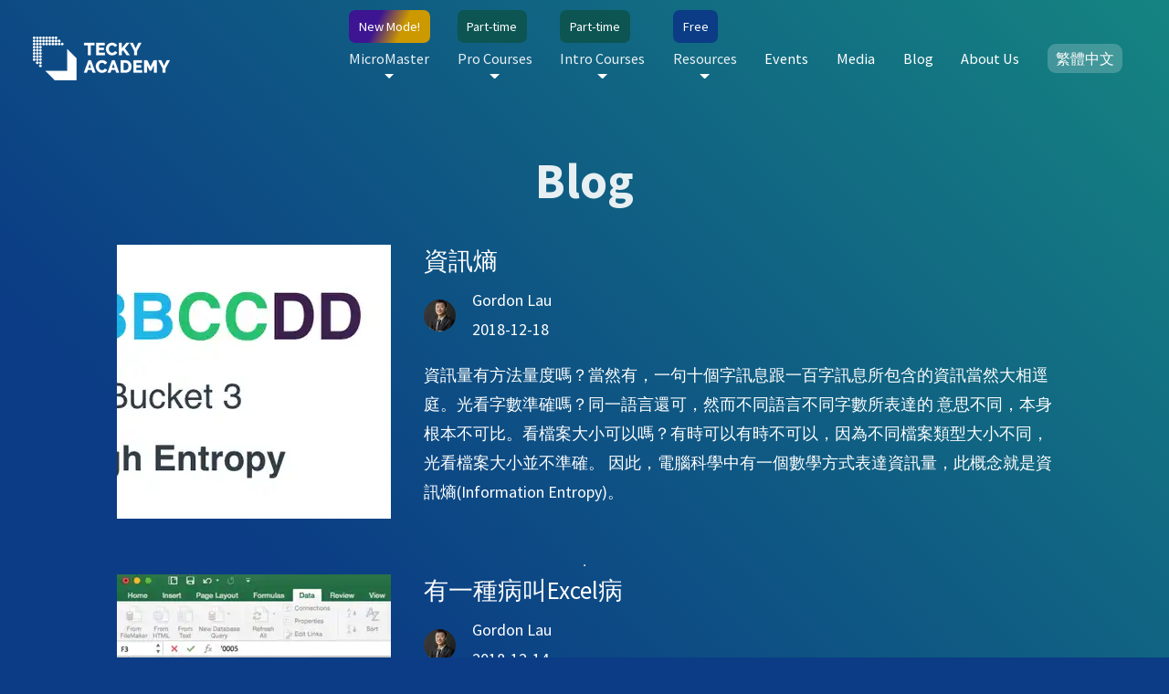

--- FILE ---
content_type: text/html
request_url: https://tecky.io/blog/8/
body_size: 66192
content:
<!DOCTYPE html><html lang="en-HK"><head><meta charSet="utf-8"/><meta http-equiv="x-ua-compatible" content="ie=edge"/><meta name="viewport" content="width=device-width, initial-scale=1, shrink-to-fit=no"/><meta name="theme-color" content="#0B3C85"/><meta data-react-helmet="true" name="keywords" content="tecky, academy, coding, bootcamp, micromaster, programming, blog"/><meta data-react-helmet="true" name="twitter:description" content="Become a professional developer in 16 weeks. Learn programming in a qualified, 5-star rating coding bootcamp. Enroll now to be a part of the most fast-growing industry."/><meta data-react-helmet="true" name="twitter:title" content="Blog"/><meta data-react-helmet="true" name="twitter:creator" content="@teckyio"/><meta data-react-helmet="true" name="twitter:card" content="summary"/><meta data-react-helmet="true" property="og:type" content="website"/><meta data-react-helmet="true" property="og:description" content="Become a professional developer in 16 weeks. Learn programming in a qualified, 5-star rating coding bootcamp. Enroll now to be a part of the most fast-growing industry."/><meta data-react-helmet="true" property="og:title" content="Blog"/><meta data-react-helmet="true" name="description" content="Become a professional developer in 16 weeks. Learn programming in a qualified, 5-star rating coding bootcamp. Enroll now to be a part of the most fast-growing industry."/><meta name="generator" content="Gatsby 4.9.3"/><style data-href="/styles.7ad1a9e68a602c3cb877.css" data-identity="gatsby-global-css">@font-face{font-display:swap;font-family:Source Sans\ 3;font-style:normal;font-weight:400;src:url([data-uri]) format("woff2"),url(/static/source-sans-3-all-400-normal-8122e461dde61307b42fb6ba75c90081.woff) format("woff");unicode-range:U+0460-052f,U+1c80-1c88,U+20b4,U+2de0-2dff,U+a640-a69f,U+fe2e-fe2f}@font-face{font-display:swap;font-family:Source Sans\ 3;font-style:normal;font-weight:400;src:url([data-uri]) format("woff2"),url(/static/source-sans-3-all-400-normal-8122e461dde61307b42fb6ba75c90081.woff) format("woff");unicode-range:U+0400-045f,U+0490-0491,U+04b0-04b1,U+2116}@font-face{font-display:swap;font-family:Source Sans\ 3;font-style:normal;font-weight:400;src:url([data-uri]) format("woff2"),url(/static/source-sans-3-all-400-normal-8122e461dde61307b42fb6ba75c90081.woff) format("woff");unicode-range:U+1f??}@font-face{font-display:swap;font-family:Source Sans\ 3;font-style:normal;font-weight:400;src:url([data-uri]) format("woff2"),url(/static/source-sans-3-all-400-normal-8122e461dde61307b42fb6ba75c90081.woff) format("woff");unicode-range:U+0370-03ff}@font-face{font-display:swap;font-family:Source Sans\ 3;font-style:normal;font-weight:400;src:url([data-uri]) format("woff2"),url(/static/source-sans-3-all-400-normal-8122e461dde61307b42fb6ba75c90081.woff) format("woff");unicode-range:U+0102-0103,U+0110-0111,U+0128-0129,U+0168-0169,U+01a0-01a1,U+01af-01b0,U+1ea0-1ef9,U+20ab}@font-face{font-display:swap;font-family:Source Sans\ 3;font-style:normal;font-weight:400;src:url(/static/source-sans-3-latin-ext-400-normal-9fbd01aa6562f3b592c7ba3a306abb9a.woff2) format("woff2"),url(/static/source-sans-3-all-400-normal-8122e461dde61307b42fb6ba75c90081.woff) format("woff");unicode-range:U+0100-024f,U+0259,U+1e??,U+2020,U+20a0-20ab,U+20ad-20cf,U+2113,U+2c60-2c7f,U+a720-a7ff}@font-face{font-display:swap;font-family:Source Sans\ 3;font-style:normal;font-weight:400;src:url(/static/source-sans-3-latin-400-normal-f42b309ddbb81a6f0c2f75d018b04fef.woff2) format("woff2"),url(/static/source-sans-3-all-400-normal-8122e461dde61307b42fb6ba75c90081.woff) format("woff");unicode-range:U+00??,U+0131,U+0152-0153,U+02bb-02bc,U+02c6,U+02da,U+02dc,U+2000-206f,U+2074,U+20ac,U+2122,U+2191,U+2193,U+2212,U+2215,U+feff,U+fffd}/*!
 * animate.css - https://animate.style/
 * Version - 4.1.1
 * Licensed under the MIT license - http://opensource.org/licenses/MIT
 *
 * Copyright (c) 2020 Animate.css
 */:root{--animate-duration:1s;--animate-delay:1s;--animate-repeat:1}.animate__animated{-webkit-animation-duration:1s;animation-duration:1s;-webkit-animation-duration:var(--animate-duration);animation-duration:var(--animate-duration);-webkit-animation-fill-mode:both;animation-fill-mode:both}.animate__animated.animate__infinite{-webkit-animation-iteration-count:infinite;animation-iteration-count:infinite}.animate__animated.animate__repeat-1{-webkit-animation-iteration-count:1;animation-iteration-count:1;-webkit-animation-iteration-count:var(--animate-repeat);animation-iteration-count:var(--animate-repeat)}.animate__animated.animate__repeat-2{-webkit-animation-iteration-count:2;animation-iteration-count:2;-webkit-animation-iteration-count:calc(var(--animate-repeat)*2);animation-iteration-count:calc(var(--animate-repeat)*2)}.animate__animated.animate__repeat-3{-webkit-animation-iteration-count:3;animation-iteration-count:3;-webkit-animation-iteration-count:calc(var(--animate-repeat)*3);animation-iteration-count:calc(var(--animate-repeat)*3)}.animate__animated.animate__delay-1s{-webkit-animation-delay:1s;animation-delay:1s;-webkit-animation-delay:var(--animate-delay);animation-delay:var(--animate-delay)}.animate__animated.animate__delay-2s{-webkit-animation-delay:2s;animation-delay:2s;-webkit-animation-delay:calc(var(--animate-delay)*2);animation-delay:calc(var(--animate-delay)*2)}.animate__animated.animate__delay-3s{-webkit-animation-delay:3s;animation-delay:3s;-webkit-animation-delay:calc(var(--animate-delay)*3);animation-delay:calc(var(--animate-delay)*3)}.animate__animated.animate__delay-4s{-webkit-animation-delay:4s;animation-delay:4s;-webkit-animation-delay:calc(var(--animate-delay)*4);animation-delay:calc(var(--animate-delay)*4)}.animate__animated.animate__delay-5s{-webkit-animation-delay:5s;animation-delay:5s;-webkit-animation-delay:calc(var(--animate-delay)*5);animation-delay:calc(var(--animate-delay)*5)}.animate__animated.animate__faster{-webkit-animation-duration:.5s;animation-duration:.5s;-webkit-animation-duration:calc(var(--animate-duration)/2);animation-duration:calc(var(--animate-duration)/2)}.animate__animated.animate__fast{-webkit-animation-duration:.8s;animation-duration:.8s;-webkit-animation-duration:calc(var(--animate-duration)*.8);animation-duration:calc(var(--animate-duration)*.8)}.animate__animated.animate__slow{-webkit-animation-duration:2s;animation-duration:2s;-webkit-animation-duration:calc(var(--animate-duration)*2);animation-duration:calc(var(--animate-duration)*2)}.animate__animated.animate__slower{-webkit-animation-duration:3s;animation-duration:3s;-webkit-animation-duration:calc(var(--animate-duration)*3);animation-duration:calc(var(--animate-duration)*3)}@media (prefers-reduced-motion:reduce),print{.animate__animated{-webkit-animation-duration:1ms!important;animation-duration:1ms!important;-webkit-animation-iteration-count:1!important;animation-iteration-count:1!important;transition-duration:1ms!important}.animate__animated[class*=Out]{opacity:0}}@-webkit-keyframes bounce{0%,20%,53%,to{-webkit-animation-timing-function:cubic-bezier(.215,.61,.355,1);animation-timing-function:cubic-bezier(.215,.61,.355,1);-webkit-transform:translateZ(0);transform:translateZ(0)}40%,43%{-webkit-animation-timing-function:cubic-bezier(.755,.05,.855,.06);animation-timing-function:cubic-bezier(.755,.05,.855,.06);-webkit-transform:translate3d(0,-30px,0) scaleY(1.1);transform:translate3d(0,-30px,0) scaleY(1.1)}70%{-webkit-animation-timing-function:cubic-bezier(.755,.05,.855,.06);animation-timing-function:cubic-bezier(.755,.05,.855,.06);-webkit-transform:translate3d(0,-15px,0) scaleY(1.05);transform:translate3d(0,-15px,0) scaleY(1.05)}80%{-webkit-transform:translateZ(0) scaleY(.95);transform:translateZ(0) scaleY(.95);transition-timing-function:cubic-bezier(.215,.61,.355,1)}90%{-webkit-transform:translate3d(0,-4px,0) scaleY(1.02);transform:translate3d(0,-4px,0) scaleY(1.02)}}@keyframes bounce{0%,20%,53%,to{-webkit-animation-timing-function:cubic-bezier(.215,.61,.355,1);animation-timing-function:cubic-bezier(.215,.61,.355,1);-webkit-transform:translateZ(0);transform:translateZ(0)}40%,43%{-webkit-animation-timing-function:cubic-bezier(.755,.05,.855,.06);animation-timing-function:cubic-bezier(.755,.05,.855,.06);-webkit-transform:translate3d(0,-30px,0) scaleY(1.1);transform:translate3d(0,-30px,0) scaleY(1.1)}70%{-webkit-animation-timing-function:cubic-bezier(.755,.05,.855,.06);animation-timing-function:cubic-bezier(.755,.05,.855,.06);-webkit-transform:translate3d(0,-15px,0) scaleY(1.05);transform:translate3d(0,-15px,0) scaleY(1.05)}80%{-webkit-transform:translateZ(0) scaleY(.95);transform:translateZ(0) scaleY(.95);transition-timing-function:cubic-bezier(.215,.61,.355,1)}90%{-webkit-transform:translate3d(0,-4px,0) scaleY(1.02);transform:translate3d(0,-4px,0) scaleY(1.02)}}.animate__bounce{-webkit-animation-name:bounce;animation-name:bounce;-webkit-transform-origin:center bottom;transform-origin:center bottom}@-webkit-keyframes flash{0%,50%,to{opacity:1}25%,75%{opacity:0}}@keyframes flash{0%,50%,to{opacity:1}25%,75%{opacity:0}}.animate__flash{-webkit-animation-name:flash;animation-name:flash}@-webkit-keyframes pulse{0%{-webkit-transform:scaleX(1);transform:scaleX(1)}50%{-webkit-transform:scale3d(1.05,1.05,1.05);transform:scale3d(1.05,1.05,1.05)}to{-webkit-transform:scaleX(1);transform:scaleX(1)}}@keyframes pulse{0%{-webkit-transform:scaleX(1);transform:scaleX(1)}50%{-webkit-transform:scale3d(1.05,1.05,1.05);transform:scale3d(1.05,1.05,1.05)}to{-webkit-transform:scaleX(1);transform:scaleX(1)}}.animate__pulse{-webkit-animation-name:pulse;animation-name:pulse;-webkit-animation-timing-function:ease-in-out;animation-timing-function:ease-in-out}@-webkit-keyframes rubberBand{0%{-webkit-transform:scaleX(1);transform:scaleX(1)}30%{-webkit-transform:scale3d(1.25,.75,1);transform:scale3d(1.25,.75,1)}40%{-webkit-transform:scale3d(.75,1.25,1);transform:scale3d(.75,1.25,1)}50%{-webkit-transform:scale3d(1.15,.85,1);transform:scale3d(1.15,.85,1)}65%{-webkit-transform:scale3d(.95,1.05,1);transform:scale3d(.95,1.05,1)}75%{-webkit-transform:scale3d(1.05,.95,1);transform:scale3d(1.05,.95,1)}to{-webkit-transform:scaleX(1);transform:scaleX(1)}}@keyframes rubberBand{0%{-webkit-transform:scaleX(1);transform:scaleX(1)}30%{-webkit-transform:scale3d(1.25,.75,1);transform:scale3d(1.25,.75,1)}40%{-webkit-transform:scale3d(.75,1.25,1);transform:scale3d(.75,1.25,1)}50%{-webkit-transform:scale3d(1.15,.85,1);transform:scale3d(1.15,.85,1)}65%{-webkit-transform:scale3d(.95,1.05,1);transform:scale3d(.95,1.05,1)}75%{-webkit-transform:scale3d(1.05,.95,1);transform:scale3d(1.05,.95,1)}to{-webkit-transform:scaleX(1);transform:scaleX(1)}}.animate__rubberBand{-webkit-animation-name:rubberBand;animation-name:rubberBand}@-webkit-keyframes shakeX{0%,to{-webkit-transform:translateZ(0);transform:translateZ(0)}10%,30%,50%,70%,90%{-webkit-transform:translate3d(-10px,0,0);transform:translate3d(-10px,0,0)}20%,40%,60%,80%{-webkit-transform:translate3d(10px,0,0);transform:translate3d(10px,0,0)}}@keyframes shakeX{0%,to{-webkit-transform:translateZ(0);transform:translateZ(0)}10%,30%,50%,70%,90%{-webkit-transform:translate3d(-10px,0,0);transform:translate3d(-10px,0,0)}20%,40%,60%,80%{-webkit-transform:translate3d(10px,0,0);transform:translate3d(10px,0,0)}}.animate__shakeX{-webkit-animation-name:shakeX;animation-name:shakeX}@-webkit-keyframes shakeY{0%,to{-webkit-transform:translateZ(0);transform:translateZ(0)}10%,30%,50%,70%,90%{-webkit-transform:translate3d(0,-10px,0);transform:translate3d(0,-10px,0)}20%,40%,60%,80%{-webkit-transform:translate3d(0,10px,0);transform:translate3d(0,10px,0)}}@keyframes shakeY{0%,to{-webkit-transform:translateZ(0);transform:translateZ(0)}10%,30%,50%,70%,90%{-webkit-transform:translate3d(0,-10px,0);transform:translate3d(0,-10px,0)}20%,40%,60%,80%{-webkit-transform:translate3d(0,10px,0);transform:translate3d(0,10px,0)}}.animate__shakeY{-webkit-animation-name:shakeY;animation-name:shakeY}@-webkit-keyframes headShake{0%{-webkit-transform:translateX(0);transform:translateX(0)}6.5%{-webkit-transform:translateX(-6px) rotateY(-9deg);transform:translateX(-6px) rotateY(-9deg)}18.5%{-webkit-transform:translateX(5px) rotateY(7deg);transform:translateX(5px) rotateY(7deg)}31.5%{-webkit-transform:translateX(-3px) rotateY(-5deg);transform:translateX(-3px) rotateY(-5deg)}43.5%{-webkit-transform:translateX(2px) rotateY(3deg);transform:translateX(2px) rotateY(3deg)}50%{-webkit-transform:translateX(0);transform:translateX(0)}}@keyframes headShake{0%{-webkit-transform:translateX(0);transform:translateX(0)}6.5%{-webkit-transform:translateX(-6px) rotateY(-9deg);transform:translateX(-6px) rotateY(-9deg)}18.5%{-webkit-transform:translateX(5px) rotateY(7deg);transform:translateX(5px) rotateY(7deg)}31.5%{-webkit-transform:translateX(-3px) rotateY(-5deg);transform:translateX(-3px) rotateY(-5deg)}43.5%{-webkit-transform:translateX(2px) rotateY(3deg);transform:translateX(2px) rotateY(3deg)}50%{-webkit-transform:translateX(0);transform:translateX(0)}}.animate__headShake{-webkit-animation-name:headShake;animation-name:headShake;-webkit-animation-timing-function:ease-in-out;animation-timing-function:ease-in-out}@-webkit-keyframes swing{20%{-webkit-transform:rotate(15deg);transform:rotate(15deg)}40%{-webkit-transform:rotate(-10deg);transform:rotate(-10deg)}60%{-webkit-transform:rotate(5deg);transform:rotate(5deg)}80%{-webkit-transform:rotate(-5deg);transform:rotate(-5deg)}to{-webkit-transform:rotate(0deg);transform:rotate(0deg)}}@keyframes swing{20%{-webkit-transform:rotate(15deg);transform:rotate(15deg)}40%{-webkit-transform:rotate(-10deg);transform:rotate(-10deg)}60%{-webkit-transform:rotate(5deg);transform:rotate(5deg)}80%{-webkit-transform:rotate(-5deg);transform:rotate(-5deg)}to{-webkit-transform:rotate(0deg);transform:rotate(0deg)}}.animate__swing{-webkit-animation-name:swing;animation-name:swing;-webkit-transform-origin:top center;transform-origin:top center}@-webkit-keyframes tada{0%{-webkit-transform:scaleX(1);transform:scaleX(1)}10%,20%{-webkit-transform:scale3d(.9,.9,.9) rotate(-3deg);transform:scale3d(.9,.9,.9) rotate(-3deg)}30%,50%,70%,90%{-webkit-transform:scale3d(1.1,1.1,1.1) rotate(3deg);transform:scale3d(1.1,1.1,1.1) rotate(3deg)}40%,60%,80%{-webkit-transform:scale3d(1.1,1.1,1.1) rotate(-3deg);transform:scale3d(1.1,1.1,1.1) rotate(-3deg)}to{-webkit-transform:scaleX(1);transform:scaleX(1)}}@keyframes tada{0%{-webkit-transform:scaleX(1);transform:scaleX(1)}10%,20%{-webkit-transform:scale3d(.9,.9,.9) rotate(-3deg);transform:scale3d(.9,.9,.9) rotate(-3deg)}30%,50%,70%,90%{-webkit-transform:scale3d(1.1,1.1,1.1) rotate(3deg);transform:scale3d(1.1,1.1,1.1) rotate(3deg)}40%,60%,80%{-webkit-transform:scale3d(1.1,1.1,1.1) rotate(-3deg);transform:scale3d(1.1,1.1,1.1) rotate(-3deg)}to{-webkit-transform:scaleX(1);transform:scaleX(1)}}.animate__tada{-webkit-animation-name:tada;animation-name:tada}@-webkit-keyframes wobble{0%{-webkit-transform:translateZ(0);transform:translateZ(0)}15%{-webkit-transform:translate3d(-25%,0,0) rotate(-5deg);transform:translate3d(-25%,0,0) rotate(-5deg)}30%{-webkit-transform:translate3d(20%,0,0) rotate(3deg);transform:translate3d(20%,0,0) rotate(3deg)}45%{-webkit-transform:translate3d(-15%,0,0) rotate(-3deg);transform:translate3d(-15%,0,0) rotate(-3deg)}60%{-webkit-transform:translate3d(10%,0,0) rotate(2deg);transform:translate3d(10%,0,0) rotate(2deg)}75%{-webkit-transform:translate3d(-5%,0,0) rotate(-1deg);transform:translate3d(-5%,0,0) rotate(-1deg)}to{-webkit-transform:translateZ(0);transform:translateZ(0)}}@keyframes wobble{0%{-webkit-transform:translateZ(0);transform:translateZ(0)}15%{-webkit-transform:translate3d(-25%,0,0) rotate(-5deg);transform:translate3d(-25%,0,0) rotate(-5deg)}30%{-webkit-transform:translate3d(20%,0,0) rotate(3deg);transform:translate3d(20%,0,0) rotate(3deg)}45%{-webkit-transform:translate3d(-15%,0,0) rotate(-3deg);transform:translate3d(-15%,0,0) rotate(-3deg)}60%{-webkit-transform:translate3d(10%,0,0) rotate(2deg);transform:translate3d(10%,0,0) rotate(2deg)}75%{-webkit-transform:translate3d(-5%,0,0) rotate(-1deg);transform:translate3d(-5%,0,0) rotate(-1deg)}to{-webkit-transform:translateZ(0);transform:translateZ(0)}}.animate__wobble{-webkit-animation-name:wobble;animation-name:wobble}@-webkit-keyframes jello{0%,11.1%,to{-webkit-transform:translateZ(0);transform:translateZ(0)}22.2%{-webkit-transform:skewX(-12.5deg) skewY(-12.5deg);transform:skewX(-12.5deg) skewY(-12.5deg)}33.3%{-webkit-transform:skewX(6.25deg) skewY(6.25deg);transform:skewX(6.25deg) skewY(6.25deg)}44.4%{-webkit-transform:skewX(-3.125deg) skewY(-3.125deg);transform:skewX(-3.125deg) skewY(-3.125deg)}55.5%{-webkit-transform:skewX(1.5625deg) skewY(1.5625deg);transform:skewX(1.5625deg) skewY(1.5625deg)}66.6%{-webkit-transform:skewX(-.78125deg) skewY(-.78125deg);transform:skewX(-.78125deg) skewY(-.78125deg)}77.7%{-webkit-transform:skewX(.390625deg) skewY(.390625deg);transform:skewX(.390625deg) skewY(.390625deg)}88.8%{-webkit-transform:skewX(-.1953125deg) skewY(-.1953125deg);transform:skewX(-.1953125deg) skewY(-.1953125deg)}}@keyframes jello{0%,11.1%,to{-webkit-transform:translateZ(0);transform:translateZ(0)}22.2%{-webkit-transform:skewX(-12.5deg) skewY(-12.5deg);transform:skewX(-12.5deg) skewY(-12.5deg)}33.3%{-webkit-transform:skewX(6.25deg) skewY(6.25deg);transform:skewX(6.25deg) skewY(6.25deg)}44.4%{-webkit-transform:skewX(-3.125deg) skewY(-3.125deg);transform:skewX(-3.125deg) skewY(-3.125deg)}55.5%{-webkit-transform:skewX(1.5625deg) skewY(1.5625deg);transform:skewX(1.5625deg) skewY(1.5625deg)}66.6%{-webkit-transform:skewX(-.78125deg) skewY(-.78125deg);transform:skewX(-.78125deg) skewY(-.78125deg)}77.7%{-webkit-transform:skewX(.390625deg) skewY(.390625deg);transform:skewX(.390625deg) skewY(.390625deg)}88.8%{-webkit-transform:skewX(-.1953125deg) skewY(-.1953125deg);transform:skewX(-.1953125deg) skewY(-.1953125deg)}}.animate__jello{-webkit-animation-name:jello;animation-name:jello;-webkit-transform-origin:center;transform-origin:center}@-webkit-keyframes heartBeat{0%{-webkit-transform:scale(1);transform:scale(1)}14%{-webkit-transform:scale(1.3);transform:scale(1.3)}28%{-webkit-transform:scale(1);transform:scale(1)}42%{-webkit-transform:scale(1.3);transform:scale(1.3)}70%{-webkit-transform:scale(1);transform:scale(1)}}@keyframes heartBeat{0%{-webkit-transform:scale(1);transform:scale(1)}14%{-webkit-transform:scale(1.3);transform:scale(1.3)}28%{-webkit-transform:scale(1);transform:scale(1)}42%{-webkit-transform:scale(1.3);transform:scale(1.3)}70%{-webkit-transform:scale(1);transform:scale(1)}}.animate__heartBeat{-webkit-animation-duration:1.3s;animation-duration:1.3s;-webkit-animation-duration:calc(var(--animate-duration)*1.3);animation-duration:calc(var(--animate-duration)*1.3);-webkit-animation-name:heartBeat;animation-name:heartBeat;-webkit-animation-timing-function:ease-in-out;animation-timing-function:ease-in-out}@-webkit-keyframes backInDown{0%{opacity:.7;-webkit-transform:translateY(-1200px) scale(.7);transform:translateY(-1200px) scale(.7)}80%{opacity:.7;-webkit-transform:translateY(0) scale(.7);transform:translateY(0) scale(.7)}to{opacity:1;-webkit-transform:scale(1);transform:scale(1)}}@keyframes backInDown{0%{opacity:.7;-webkit-transform:translateY(-1200px) scale(.7);transform:translateY(-1200px) scale(.7)}80%{opacity:.7;-webkit-transform:translateY(0) scale(.7);transform:translateY(0) scale(.7)}to{opacity:1;-webkit-transform:scale(1);transform:scale(1)}}.animate__backInDown{-webkit-animation-name:backInDown;animation-name:backInDown}@-webkit-keyframes backInLeft{0%{opacity:.7;-webkit-transform:translateX(-2000px) scale(.7);transform:translateX(-2000px) scale(.7)}80%{opacity:.7;-webkit-transform:translateX(0) scale(.7);transform:translateX(0) scale(.7)}to{opacity:1;-webkit-transform:scale(1);transform:scale(1)}}@keyframes backInLeft{0%{opacity:.7;-webkit-transform:translateX(-2000px) scale(.7);transform:translateX(-2000px) scale(.7)}80%{opacity:.7;-webkit-transform:translateX(0) scale(.7);transform:translateX(0) scale(.7)}to{opacity:1;-webkit-transform:scale(1);transform:scale(1)}}.animate__backInLeft{-webkit-animation-name:backInLeft;animation-name:backInLeft}@-webkit-keyframes backInRight{0%{opacity:.7;-webkit-transform:translateX(2000px) scale(.7);transform:translateX(2000px) scale(.7)}80%{opacity:.7;-webkit-transform:translateX(0) scale(.7);transform:translateX(0) scale(.7)}to{opacity:1;-webkit-transform:scale(1);transform:scale(1)}}@keyframes backInRight{0%{opacity:.7;-webkit-transform:translateX(2000px) scale(.7);transform:translateX(2000px) scale(.7)}80%{opacity:.7;-webkit-transform:translateX(0) scale(.7);transform:translateX(0) scale(.7)}to{opacity:1;-webkit-transform:scale(1);transform:scale(1)}}.animate__backInRight{-webkit-animation-name:backInRight;animation-name:backInRight}@-webkit-keyframes backInUp{0%{opacity:.7;-webkit-transform:translateY(1200px) scale(.7);transform:translateY(1200px) scale(.7)}80%{opacity:.7;-webkit-transform:translateY(0) scale(.7);transform:translateY(0) scale(.7)}to{opacity:1;-webkit-transform:scale(1);transform:scale(1)}}@keyframes backInUp{0%{opacity:.7;-webkit-transform:translateY(1200px) scale(.7);transform:translateY(1200px) scale(.7)}80%{opacity:.7;-webkit-transform:translateY(0) scale(.7);transform:translateY(0) scale(.7)}to{opacity:1;-webkit-transform:scale(1);transform:scale(1)}}.animate__backInUp{-webkit-animation-name:backInUp;animation-name:backInUp}@-webkit-keyframes backOutDown{0%{opacity:1;-webkit-transform:scale(1);transform:scale(1)}20%{opacity:.7;-webkit-transform:translateY(0) scale(.7);transform:translateY(0) scale(.7)}to{opacity:.7;-webkit-transform:translateY(700px) scale(.7);transform:translateY(700px) scale(.7)}}@keyframes backOutDown{0%{opacity:1;-webkit-transform:scale(1);transform:scale(1)}20%{opacity:.7;-webkit-transform:translateY(0) scale(.7);transform:translateY(0) scale(.7)}to{opacity:.7;-webkit-transform:translateY(700px) scale(.7);transform:translateY(700px) scale(.7)}}.animate__backOutDown{-webkit-animation-name:backOutDown;animation-name:backOutDown}@-webkit-keyframes backOutLeft{0%{opacity:1;-webkit-transform:scale(1);transform:scale(1)}20%{opacity:.7;-webkit-transform:translateX(0) scale(.7);transform:translateX(0) scale(.7)}to{opacity:.7;-webkit-transform:translateX(-2000px) scale(.7);transform:translateX(-2000px) scale(.7)}}@keyframes backOutLeft{0%{opacity:1;-webkit-transform:scale(1);transform:scale(1)}20%{opacity:.7;-webkit-transform:translateX(0) scale(.7);transform:translateX(0) scale(.7)}to{opacity:.7;-webkit-transform:translateX(-2000px) scale(.7);transform:translateX(-2000px) scale(.7)}}.animate__backOutLeft{-webkit-animation-name:backOutLeft;animation-name:backOutLeft}@-webkit-keyframes backOutRight{0%{opacity:1;-webkit-transform:scale(1);transform:scale(1)}20%{opacity:.7;-webkit-transform:translateX(0) scale(.7);transform:translateX(0) scale(.7)}to{opacity:.7;-webkit-transform:translateX(2000px) scale(.7);transform:translateX(2000px) scale(.7)}}@keyframes backOutRight{0%{opacity:1;-webkit-transform:scale(1);transform:scale(1)}20%{opacity:.7;-webkit-transform:translateX(0) scale(.7);transform:translateX(0) scale(.7)}to{opacity:.7;-webkit-transform:translateX(2000px) scale(.7);transform:translateX(2000px) scale(.7)}}.animate__backOutRight{-webkit-animation-name:backOutRight;animation-name:backOutRight}@-webkit-keyframes backOutUp{0%{opacity:1;-webkit-transform:scale(1);transform:scale(1)}20%{opacity:.7;-webkit-transform:translateY(0) scale(.7);transform:translateY(0) scale(.7)}to{opacity:.7;-webkit-transform:translateY(-700px) scale(.7);transform:translateY(-700px) scale(.7)}}@keyframes backOutUp{0%{opacity:1;-webkit-transform:scale(1);transform:scale(1)}20%{opacity:.7;-webkit-transform:translateY(0) scale(.7);transform:translateY(0) scale(.7)}to{opacity:.7;-webkit-transform:translateY(-700px) scale(.7);transform:translateY(-700px) scale(.7)}}.animate__backOutUp{-webkit-animation-name:backOutUp;animation-name:backOutUp}@-webkit-keyframes bounceIn{0%,20%,40%,60%,80%,to{-webkit-animation-timing-function:cubic-bezier(.215,.61,.355,1);animation-timing-function:cubic-bezier(.215,.61,.355,1)}0%{opacity:0;-webkit-transform:scale3d(.3,.3,.3);transform:scale3d(.3,.3,.3)}20%{-webkit-transform:scale3d(1.1,1.1,1.1);transform:scale3d(1.1,1.1,1.1)}40%{-webkit-transform:scale3d(.9,.9,.9);transform:scale3d(.9,.9,.9)}60%{opacity:1;-webkit-transform:scale3d(1.03,1.03,1.03);transform:scale3d(1.03,1.03,1.03)}80%{-webkit-transform:scale3d(.97,.97,.97);transform:scale3d(.97,.97,.97)}to{opacity:1;-webkit-transform:scaleX(1);transform:scaleX(1)}}@keyframes bounceIn{0%,20%,40%,60%,80%,to{-webkit-animation-timing-function:cubic-bezier(.215,.61,.355,1);animation-timing-function:cubic-bezier(.215,.61,.355,1)}0%{opacity:0;-webkit-transform:scale3d(.3,.3,.3);transform:scale3d(.3,.3,.3)}20%{-webkit-transform:scale3d(1.1,1.1,1.1);transform:scale3d(1.1,1.1,1.1)}40%{-webkit-transform:scale3d(.9,.9,.9);transform:scale3d(.9,.9,.9)}60%{opacity:1;-webkit-transform:scale3d(1.03,1.03,1.03);transform:scale3d(1.03,1.03,1.03)}80%{-webkit-transform:scale3d(.97,.97,.97);transform:scale3d(.97,.97,.97)}to{opacity:1;-webkit-transform:scaleX(1);transform:scaleX(1)}}.animate__bounceIn{-webkit-animation-duration:.75s;animation-duration:.75s;-webkit-animation-duration:calc(var(--animate-duration)*.75);animation-duration:calc(var(--animate-duration)*.75);-webkit-animation-name:bounceIn;animation-name:bounceIn}@-webkit-keyframes bounceInDown{0%,60%,75%,90%,to{-webkit-animation-timing-function:cubic-bezier(.215,.61,.355,1);animation-timing-function:cubic-bezier(.215,.61,.355,1)}0%{opacity:0;-webkit-transform:translate3d(0,-3000px,0) scaleY(3);transform:translate3d(0,-3000px,0) scaleY(3)}60%{opacity:1;-webkit-transform:translate3d(0,25px,0) scaleY(.9);transform:translate3d(0,25px,0) scaleY(.9)}75%{-webkit-transform:translate3d(0,-10px,0) scaleY(.95);transform:translate3d(0,-10px,0) scaleY(.95)}90%{-webkit-transform:translate3d(0,5px,0) scaleY(.985);transform:translate3d(0,5px,0) scaleY(.985)}to{-webkit-transform:translateZ(0);transform:translateZ(0)}}@keyframes bounceInDown{0%,60%,75%,90%,to{-webkit-animation-timing-function:cubic-bezier(.215,.61,.355,1);animation-timing-function:cubic-bezier(.215,.61,.355,1)}0%{opacity:0;-webkit-transform:translate3d(0,-3000px,0) scaleY(3);transform:translate3d(0,-3000px,0) scaleY(3)}60%{opacity:1;-webkit-transform:translate3d(0,25px,0) scaleY(.9);transform:translate3d(0,25px,0) scaleY(.9)}75%{-webkit-transform:translate3d(0,-10px,0) scaleY(.95);transform:translate3d(0,-10px,0) scaleY(.95)}90%{-webkit-transform:translate3d(0,5px,0) scaleY(.985);transform:translate3d(0,5px,0) scaleY(.985)}to{-webkit-transform:translateZ(0);transform:translateZ(0)}}.animate__bounceInDown{-webkit-animation-name:bounceInDown;animation-name:bounceInDown}@-webkit-keyframes bounceInLeft{0%,60%,75%,90%,to{-webkit-animation-timing-function:cubic-bezier(.215,.61,.355,1);animation-timing-function:cubic-bezier(.215,.61,.355,1)}0%{opacity:0;-webkit-transform:translate3d(-3000px,0,0) scaleX(3);transform:translate3d(-3000px,0,0) scaleX(3)}60%{opacity:1;-webkit-transform:translate3d(25px,0,0) scaleX(1);transform:translate3d(25px,0,0) scaleX(1)}75%{-webkit-transform:translate3d(-10px,0,0) scaleX(.98);transform:translate3d(-10px,0,0) scaleX(.98)}90%{-webkit-transform:translate3d(5px,0,0) scaleX(.995);transform:translate3d(5px,0,0) scaleX(.995)}to{-webkit-transform:translateZ(0);transform:translateZ(0)}}@keyframes bounceInLeft{0%,60%,75%,90%,to{-webkit-animation-timing-function:cubic-bezier(.215,.61,.355,1);animation-timing-function:cubic-bezier(.215,.61,.355,1)}0%{opacity:0;-webkit-transform:translate3d(-3000px,0,0) scaleX(3);transform:translate3d(-3000px,0,0) scaleX(3)}60%{opacity:1;-webkit-transform:translate3d(25px,0,0) scaleX(1);transform:translate3d(25px,0,0) scaleX(1)}75%{-webkit-transform:translate3d(-10px,0,0) scaleX(.98);transform:translate3d(-10px,0,0) scaleX(.98)}90%{-webkit-transform:translate3d(5px,0,0) scaleX(.995);transform:translate3d(5px,0,0) scaleX(.995)}to{-webkit-transform:translateZ(0);transform:translateZ(0)}}.animate__bounceInLeft{-webkit-animation-name:bounceInLeft;animation-name:bounceInLeft}@-webkit-keyframes bounceInRight{0%,60%,75%,90%,to{-webkit-animation-timing-function:cubic-bezier(.215,.61,.355,1);animation-timing-function:cubic-bezier(.215,.61,.355,1)}0%{opacity:0;-webkit-transform:translate3d(3000px,0,0) scaleX(3);transform:translate3d(3000px,0,0) scaleX(3)}60%{opacity:1;-webkit-transform:translate3d(-25px,0,0) scaleX(1);transform:translate3d(-25px,0,0) scaleX(1)}75%{-webkit-transform:translate3d(10px,0,0) scaleX(.98);transform:translate3d(10px,0,0) scaleX(.98)}90%{-webkit-transform:translate3d(-5px,0,0) scaleX(.995);transform:translate3d(-5px,0,0) scaleX(.995)}to{-webkit-transform:translateZ(0);transform:translateZ(0)}}@keyframes bounceInRight{0%,60%,75%,90%,to{-webkit-animation-timing-function:cubic-bezier(.215,.61,.355,1);animation-timing-function:cubic-bezier(.215,.61,.355,1)}0%{opacity:0;-webkit-transform:translate3d(3000px,0,0) scaleX(3);transform:translate3d(3000px,0,0) scaleX(3)}60%{opacity:1;-webkit-transform:translate3d(-25px,0,0) scaleX(1);transform:translate3d(-25px,0,0) scaleX(1)}75%{-webkit-transform:translate3d(10px,0,0) scaleX(.98);transform:translate3d(10px,0,0) scaleX(.98)}90%{-webkit-transform:translate3d(-5px,0,0) scaleX(.995);transform:translate3d(-5px,0,0) scaleX(.995)}to{-webkit-transform:translateZ(0);transform:translateZ(0)}}.animate__bounceInRight{-webkit-animation-name:bounceInRight;animation-name:bounceInRight}@-webkit-keyframes bounceInUp{0%,60%,75%,90%,to{-webkit-animation-timing-function:cubic-bezier(.215,.61,.355,1);animation-timing-function:cubic-bezier(.215,.61,.355,1)}0%{opacity:0;-webkit-transform:translate3d(0,3000px,0) scaleY(5);transform:translate3d(0,3000px,0) scaleY(5)}60%{opacity:1;-webkit-transform:translate3d(0,-20px,0) scaleY(.9);transform:translate3d(0,-20px,0) scaleY(.9)}75%{-webkit-transform:translate3d(0,10px,0) scaleY(.95);transform:translate3d(0,10px,0) scaleY(.95)}90%{-webkit-transform:translate3d(0,-5px,0) scaleY(.985);transform:translate3d(0,-5px,0) scaleY(.985)}to{-webkit-transform:translateZ(0);transform:translateZ(0)}}@keyframes bounceInUp{0%,60%,75%,90%,to{-webkit-animation-timing-function:cubic-bezier(.215,.61,.355,1);animation-timing-function:cubic-bezier(.215,.61,.355,1)}0%{opacity:0;-webkit-transform:translate3d(0,3000px,0) scaleY(5);transform:translate3d(0,3000px,0) scaleY(5)}60%{opacity:1;-webkit-transform:translate3d(0,-20px,0) scaleY(.9);transform:translate3d(0,-20px,0) scaleY(.9)}75%{-webkit-transform:translate3d(0,10px,0) scaleY(.95);transform:translate3d(0,10px,0) scaleY(.95)}90%{-webkit-transform:translate3d(0,-5px,0) scaleY(.985);transform:translate3d(0,-5px,0) scaleY(.985)}to{-webkit-transform:translateZ(0);transform:translateZ(0)}}.animate__bounceInUp{-webkit-animation-name:bounceInUp;animation-name:bounceInUp}@-webkit-keyframes bounceOut{20%{-webkit-transform:scale3d(.9,.9,.9);transform:scale3d(.9,.9,.9)}50%,55%{opacity:1;-webkit-transform:scale3d(1.1,1.1,1.1);transform:scale3d(1.1,1.1,1.1)}to{opacity:0;-webkit-transform:scale3d(.3,.3,.3);transform:scale3d(.3,.3,.3)}}@keyframes bounceOut{20%{-webkit-transform:scale3d(.9,.9,.9);transform:scale3d(.9,.9,.9)}50%,55%{opacity:1;-webkit-transform:scale3d(1.1,1.1,1.1);transform:scale3d(1.1,1.1,1.1)}to{opacity:0;-webkit-transform:scale3d(.3,.3,.3);transform:scale3d(.3,.3,.3)}}.animate__bounceOut{-webkit-animation-duration:.75s;animation-duration:.75s;-webkit-animation-duration:calc(var(--animate-duration)*.75);animation-duration:calc(var(--animate-duration)*.75);-webkit-animation-name:bounceOut;animation-name:bounceOut}@-webkit-keyframes bounceOutDown{20%{-webkit-transform:translate3d(0,10px,0) scaleY(.985);transform:translate3d(0,10px,0) scaleY(.985)}40%,45%{opacity:1;-webkit-transform:translate3d(0,-20px,0) scaleY(.9);transform:translate3d(0,-20px,0) scaleY(.9)}to{opacity:0;-webkit-transform:translate3d(0,2000px,0) scaleY(3);transform:translate3d(0,2000px,0) scaleY(3)}}@keyframes bounceOutDown{20%{-webkit-transform:translate3d(0,10px,0) scaleY(.985);transform:translate3d(0,10px,0) scaleY(.985)}40%,45%{opacity:1;-webkit-transform:translate3d(0,-20px,0) scaleY(.9);transform:translate3d(0,-20px,0) scaleY(.9)}to{opacity:0;-webkit-transform:translate3d(0,2000px,0) scaleY(3);transform:translate3d(0,2000px,0) scaleY(3)}}.animate__bounceOutDown{-webkit-animation-name:bounceOutDown;animation-name:bounceOutDown}@-webkit-keyframes bounceOutLeft{20%{opacity:1;-webkit-transform:translate3d(20px,0,0) scaleX(.9);transform:translate3d(20px,0,0) scaleX(.9)}to{opacity:0;-webkit-transform:translate3d(-2000px,0,0) scaleX(2);transform:translate3d(-2000px,0,0) scaleX(2)}}@keyframes bounceOutLeft{20%{opacity:1;-webkit-transform:translate3d(20px,0,0) scaleX(.9);transform:translate3d(20px,0,0) scaleX(.9)}to{opacity:0;-webkit-transform:translate3d(-2000px,0,0) scaleX(2);transform:translate3d(-2000px,0,0) scaleX(2)}}.animate__bounceOutLeft{-webkit-animation-name:bounceOutLeft;animation-name:bounceOutLeft}@-webkit-keyframes bounceOutRight{20%{opacity:1;-webkit-transform:translate3d(-20px,0,0) scaleX(.9);transform:translate3d(-20px,0,0) scaleX(.9)}to{opacity:0;-webkit-transform:translate3d(2000px,0,0) scaleX(2);transform:translate3d(2000px,0,0) scaleX(2)}}@keyframes bounceOutRight{20%{opacity:1;-webkit-transform:translate3d(-20px,0,0) scaleX(.9);transform:translate3d(-20px,0,0) scaleX(.9)}to{opacity:0;-webkit-transform:translate3d(2000px,0,0) scaleX(2);transform:translate3d(2000px,0,0) scaleX(2)}}.animate__bounceOutRight{-webkit-animation-name:bounceOutRight;animation-name:bounceOutRight}@-webkit-keyframes bounceOutUp{20%{-webkit-transform:translate3d(0,-10px,0) scaleY(.985);transform:translate3d(0,-10px,0) scaleY(.985)}40%,45%{opacity:1;-webkit-transform:translate3d(0,20px,0) scaleY(.9);transform:translate3d(0,20px,0) scaleY(.9)}to{opacity:0;-webkit-transform:translate3d(0,-2000px,0) scaleY(3);transform:translate3d(0,-2000px,0) scaleY(3)}}@keyframes bounceOutUp{20%{-webkit-transform:translate3d(0,-10px,0) scaleY(.985);transform:translate3d(0,-10px,0) scaleY(.985)}40%,45%{opacity:1;-webkit-transform:translate3d(0,20px,0) scaleY(.9);transform:translate3d(0,20px,0) scaleY(.9)}to{opacity:0;-webkit-transform:translate3d(0,-2000px,0) scaleY(3);transform:translate3d(0,-2000px,0) scaleY(3)}}.animate__bounceOutUp{-webkit-animation-name:bounceOutUp;animation-name:bounceOutUp}@-webkit-keyframes fadeIn{0%{opacity:0}to{opacity:1}}@keyframes fadeIn{0%{opacity:0}to{opacity:1}}.animate__fadeIn{-webkit-animation-name:fadeIn;animation-name:fadeIn}@-webkit-keyframes fadeInDown{0%{opacity:0;-webkit-transform:translate3d(0,-100%,0);transform:translate3d(0,-100%,0)}to{opacity:1;-webkit-transform:translateZ(0);transform:translateZ(0)}}@keyframes fadeInDown{0%{opacity:0;-webkit-transform:translate3d(0,-100%,0);transform:translate3d(0,-100%,0)}to{opacity:1;-webkit-transform:translateZ(0);transform:translateZ(0)}}.animate__fadeInDown{-webkit-animation-name:fadeInDown;animation-name:fadeInDown}@-webkit-keyframes fadeInDownBig{0%{opacity:0;-webkit-transform:translate3d(0,-2000px,0);transform:translate3d(0,-2000px,0)}to{opacity:1;-webkit-transform:translateZ(0);transform:translateZ(0)}}@keyframes fadeInDownBig{0%{opacity:0;-webkit-transform:translate3d(0,-2000px,0);transform:translate3d(0,-2000px,0)}to{opacity:1;-webkit-transform:translateZ(0);transform:translateZ(0)}}.animate__fadeInDownBig{-webkit-animation-name:fadeInDownBig;animation-name:fadeInDownBig}@-webkit-keyframes fadeInLeft{0%{opacity:0;-webkit-transform:translate3d(-100%,0,0);transform:translate3d(-100%,0,0)}to{opacity:1;-webkit-transform:translateZ(0);transform:translateZ(0)}}@keyframes fadeInLeft{0%{opacity:0;-webkit-transform:translate3d(-100%,0,0);transform:translate3d(-100%,0,0)}to{opacity:1;-webkit-transform:translateZ(0);transform:translateZ(0)}}.animate__fadeInLeft{-webkit-animation-name:fadeInLeft;animation-name:fadeInLeft}@-webkit-keyframes fadeInLeftBig{0%{opacity:0;-webkit-transform:translate3d(-2000px,0,0);transform:translate3d(-2000px,0,0)}to{opacity:1;-webkit-transform:translateZ(0);transform:translateZ(0)}}@keyframes fadeInLeftBig{0%{opacity:0;-webkit-transform:translate3d(-2000px,0,0);transform:translate3d(-2000px,0,0)}to{opacity:1;-webkit-transform:translateZ(0);transform:translateZ(0)}}.animate__fadeInLeftBig{-webkit-animation-name:fadeInLeftBig;animation-name:fadeInLeftBig}@-webkit-keyframes fadeInRight{0%{opacity:0;-webkit-transform:translate3d(100%,0,0);transform:translate3d(100%,0,0)}to{opacity:1;-webkit-transform:translateZ(0);transform:translateZ(0)}}@keyframes fadeInRight{0%{opacity:0;-webkit-transform:translate3d(100%,0,0);transform:translate3d(100%,0,0)}to{opacity:1;-webkit-transform:translateZ(0);transform:translateZ(0)}}.animate__fadeInRight{-webkit-animation-name:fadeInRight;animation-name:fadeInRight}@-webkit-keyframes fadeInRightBig{0%{opacity:0;-webkit-transform:translate3d(2000px,0,0);transform:translate3d(2000px,0,0)}to{opacity:1;-webkit-transform:translateZ(0);transform:translateZ(0)}}@keyframes fadeInRightBig{0%{opacity:0;-webkit-transform:translate3d(2000px,0,0);transform:translate3d(2000px,0,0)}to{opacity:1;-webkit-transform:translateZ(0);transform:translateZ(0)}}.animate__fadeInRightBig{-webkit-animation-name:fadeInRightBig;animation-name:fadeInRightBig}@-webkit-keyframes fadeInUp{0%{opacity:0;-webkit-transform:translate3d(0,100%,0);transform:translate3d(0,100%,0)}to{opacity:1;-webkit-transform:translateZ(0);transform:translateZ(0)}}@keyframes fadeInUp{0%{opacity:0;-webkit-transform:translate3d(0,100%,0);transform:translate3d(0,100%,0)}to{opacity:1;-webkit-transform:translateZ(0);transform:translateZ(0)}}.animate__fadeInUp{-webkit-animation-name:fadeInUp;animation-name:fadeInUp}@-webkit-keyframes fadeInUpBig{0%{opacity:0;-webkit-transform:translate3d(0,2000px,0);transform:translate3d(0,2000px,0)}to{opacity:1;-webkit-transform:translateZ(0);transform:translateZ(0)}}@keyframes fadeInUpBig{0%{opacity:0;-webkit-transform:translate3d(0,2000px,0);transform:translate3d(0,2000px,0)}to{opacity:1;-webkit-transform:translateZ(0);transform:translateZ(0)}}.animate__fadeInUpBig{-webkit-animation-name:fadeInUpBig;animation-name:fadeInUpBig}@-webkit-keyframes fadeInTopLeft{0%{opacity:0;-webkit-transform:translate3d(-100%,-100%,0);transform:translate3d(-100%,-100%,0)}to{opacity:1;-webkit-transform:translateZ(0);transform:translateZ(0)}}@keyframes fadeInTopLeft{0%{opacity:0;-webkit-transform:translate3d(-100%,-100%,0);transform:translate3d(-100%,-100%,0)}to{opacity:1;-webkit-transform:translateZ(0);transform:translateZ(0)}}.animate__fadeInTopLeft{-webkit-animation-name:fadeInTopLeft;animation-name:fadeInTopLeft}@-webkit-keyframes fadeInTopRight{0%{opacity:0;-webkit-transform:translate3d(100%,-100%,0);transform:translate3d(100%,-100%,0)}to{opacity:1;-webkit-transform:translateZ(0);transform:translateZ(0)}}@keyframes fadeInTopRight{0%{opacity:0;-webkit-transform:translate3d(100%,-100%,0);transform:translate3d(100%,-100%,0)}to{opacity:1;-webkit-transform:translateZ(0);transform:translateZ(0)}}.animate__fadeInTopRight{-webkit-animation-name:fadeInTopRight;animation-name:fadeInTopRight}@-webkit-keyframes fadeInBottomLeft{0%{opacity:0;-webkit-transform:translate3d(-100%,100%,0);transform:translate3d(-100%,100%,0)}to{opacity:1;-webkit-transform:translateZ(0);transform:translateZ(0)}}@keyframes fadeInBottomLeft{0%{opacity:0;-webkit-transform:translate3d(-100%,100%,0);transform:translate3d(-100%,100%,0)}to{opacity:1;-webkit-transform:translateZ(0);transform:translateZ(0)}}.animate__fadeInBottomLeft{-webkit-animation-name:fadeInBottomLeft;animation-name:fadeInBottomLeft}@-webkit-keyframes fadeInBottomRight{0%{opacity:0;-webkit-transform:translate3d(100%,100%,0);transform:translate3d(100%,100%,0)}to{opacity:1;-webkit-transform:translateZ(0);transform:translateZ(0)}}@keyframes fadeInBottomRight{0%{opacity:0;-webkit-transform:translate3d(100%,100%,0);transform:translate3d(100%,100%,0)}to{opacity:1;-webkit-transform:translateZ(0);transform:translateZ(0)}}.animate__fadeInBottomRight{-webkit-animation-name:fadeInBottomRight;animation-name:fadeInBottomRight}@-webkit-keyframes fadeOut{0%{opacity:1}to{opacity:0}}@keyframes fadeOut{0%{opacity:1}to{opacity:0}}.animate__fadeOut{-webkit-animation-name:fadeOut;animation-name:fadeOut}@-webkit-keyframes fadeOutDown{0%{opacity:1}to{opacity:0;-webkit-transform:translate3d(0,100%,0);transform:translate3d(0,100%,0)}}@keyframes fadeOutDown{0%{opacity:1}to{opacity:0;-webkit-transform:translate3d(0,100%,0);transform:translate3d(0,100%,0)}}.animate__fadeOutDown{-webkit-animation-name:fadeOutDown;animation-name:fadeOutDown}@-webkit-keyframes fadeOutDownBig{0%{opacity:1}to{opacity:0;-webkit-transform:translate3d(0,2000px,0);transform:translate3d(0,2000px,0)}}@keyframes fadeOutDownBig{0%{opacity:1}to{opacity:0;-webkit-transform:translate3d(0,2000px,0);transform:translate3d(0,2000px,0)}}.animate__fadeOutDownBig{-webkit-animation-name:fadeOutDownBig;animation-name:fadeOutDownBig}@-webkit-keyframes fadeOutLeft{0%{opacity:1}to{opacity:0;-webkit-transform:translate3d(-100%,0,0);transform:translate3d(-100%,0,0)}}@keyframes fadeOutLeft{0%{opacity:1}to{opacity:0;-webkit-transform:translate3d(-100%,0,0);transform:translate3d(-100%,0,0)}}.animate__fadeOutLeft{-webkit-animation-name:fadeOutLeft;animation-name:fadeOutLeft}@-webkit-keyframes fadeOutLeftBig{0%{opacity:1}to{opacity:0;-webkit-transform:translate3d(-2000px,0,0);transform:translate3d(-2000px,0,0)}}@keyframes fadeOutLeftBig{0%{opacity:1}to{opacity:0;-webkit-transform:translate3d(-2000px,0,0);transform:translate3d(-2000px,0,0)}}.animate__fadeOutLeftBig{-webkit-animation-name:fadeOutLeftBig;animation-name:fadeOutLeftBig}@-webkit-keyframes fadeOutRight{0%{opacity:1}to{opacity:0;-webkit-transform:translate3d(100%,0,0);transform:translate3d(100%,0,0)}}@keyframes fadeOutRight{0%{opacity:1}to{opacity:0;-webkit-transform:translate3d(100%,0,0);transform:translate3d(100%,0,0)}}.animate__fadeOutRight{-webkit-animation-name:fadeOutRight;animation-name:fadeOutRight}@-webkit-keyframes fadeOutRightBig{0%{opacity:1}to{opacity:0;-webkit-transform:translate3d(2000px,0,0);transform:translate3d(2000px,0,0)}}@keyframes fadeOutRightBig{0%{opacity:1}to{opacity:0;-webkit-transform:translate3d(2000px,0,0);transform:translate3d(2000px,0,0)}}.animate__fadeOutRightBig{-webkit-animation-name:fadeOutRightBig;animation-name:fadeOutRightBig}@-webkit-keyframes fadeOutUp{0%{opacity:1}to{opacity:0;-webkit-transform:translate3d(0,-100%,0);transform:translate3d(0,-100%,0)}}@keyframes fadeOutUp{0%{opacity:1}to{opacity:0;-webkit-transform:translate3d(0,-100%,0);transform:translate3d(0,-100%,0)}}.animate__fadeOutUp{-webkit-animation-name:fadeOutUp;animation-name:fadeOutUp}@-webkit-keyframes fadeOutUpBig{0%{opacity:1}to{opacity:0;-webkit-transform:translate3d(0,-2000px,0);transform:translate3d(0,-2000px,0)}}@keyframes fadeOutUpBig{0%{opacity:1}to{opacity:0;-webkit-transform:translate3d(0,-2000px,0);transform:translate3d(0,-2000px,0)}}.animate__fadeOutUpBig{-webkit-animation-name:fadeOutUpBig;animation-name:fadeOutUpBig}@-webkit-keyframes fadeOutTopLeft{0%{opacity:1;-webkit-transform:translateZ(0);transform:translateZ(0)}to{opacity:0;-webkit-transform:translate3d(-100%,-100%,0);transform:translate3d(-100%,-100%,0)}}@keyframes fadeOutTopLeft{0%{opacity:1;-webkit-transform:translateZ(0);transform:translateZ(0)}to{opacity:0;-webkit-transform:translate3d(-100%,-100%,0);transform:translate3d(-100%,-100%,0)}}.animate__fadeOutTopLeft{-webkit-animation-name:fadeOutTopLeft;animation-name:fadeOutTopLeft}@-webkit-keyframes fadeOutTopRight{0%{opacity:1;-webkit-transform:translateZ(0);transform:translateZ(0)}to{opacity:0;-webkit-transform:translate3d(100%,-100%,0);transform:translate3d(100%,-100%,0)}}@keyframes fadeOutTopRight{0%{opacity:1;-webkit-transform:translateZ(0);transform:translateZ(0)}to{opacity:0;-webkit-transform:translate3d(100%,-100%,0);transform:translate3d(100%,-100%,0)}}.animate__fadeOutTopRight{-webkit-animation-name:fadeOutTopRight;animation-name:fadeOutTopRight}@-webkit-keyframes fadeOutBottomRight{0%{opacity:1;-webkit-transform:translateZ(0);transform:translateZ(0)}to{opacity:0;-webkit-transform:translate3d(100%,100%,0);transform:translate3d(100%,100%,0)}}@keyframes fadeOutBottomRight{0%{opacity:1;-webkit-transform:translateZ(0);transform:translateZ(0)}to{opacity:0;-webkit-transform:translate3d(100%,100%,0);transform:translate3d(100%,100%,0)}}.animate__fadeOutBottomRight{-webkit-animation-name:fadeOutBottomRight;animation-name:fadeOutBottomRight}@-webkit-keyframes fadeOutBottomLeft{0%{opacity:1;-webkit-transform:translateZ(0);transform:translateZ(0)}to{opacity:0;-webkit-transform:translate3d(-100%,100%,0);transform:translate3d(-100%,100%,0)}}@keyframes fadeOutBottomLeft{0%{opacity:1;-webkit-transform:translateZ(0);transform:translateZ(0)}to{opacity:0;-webkit-transform:translate3d(-100%,100%,0);transform:translate3d(-100%,100%,0)}}.animate__fadeOutBottomLeft{-webkit-animation-name:fadeOutBottomLeft;animation-name:fadeOutBottomLeft}@-webkit-keyframes flip{0%{-webkit-animation-timing-function:ease-out;animation-timing-function:ease-out;-webkit-transform:perspective(400px) scaleX(1) translateZ(0) rotateY(-1turn);transform:perspective(400px) scaleX(1) translateZ(0) rotateY(-1turn)}40%{-webkit-animation-timing-function:ease-out;animation-timing-function:ease-out;-webkit-transform:perspective(400px) scaleX(1) translateZ(150px) rotateY(-190deg);transform:perspective(400px) scaleX(1) translateZ(150px) rotateY(-190deg)}50%{-webkit-animation-timing-function:ease-in;animation-timing-function:ease-in;-webkit-transform:perspective(400px) scaleX(1) translateZ(150px) rotateY(-170deg);transform:perspective(400px) scaleX(1) translateZ(150px) rotateY(-170deg)}80%{-webkit-animation-timing-function:ease-in;animation-timing-function:ease-in;-webkit-transform:perspective(400px) scale3d(.95,.95,.95) translateZ(0) rotateY(0deg);transform:perspective(400px) scale3d(.95,.95,.95) translateZ(0) rotateY(0deg)}to{-webkit-animation-timing-function:ease-in;animation-timing-function:ease-in;-webkit-transform:perspective(400px) scaleX(1) translateZ(0) rotateY(0deg);transform:perspective(400px) scaleX(1) translateZ(0) rotateY(0deg)}}@keyframes flip{0%{-webkit-animation-timing-function:ease-out;animation-timing-function:ease-out;-webkit-transform:perspective(400px) scaleX(1) translateZ(0) rotateY(-1turn);transform:perspective(400px) scaleX(1) translateZ(0) rotateY(-1turn)}40%{-webkit-animation-timing-function:ease-out;animation-timing-function:ease-out;-webkit-transform:perspective(400px) scaleX(1) translateZ(150px) rotateY(-190deg);transform:perspective(400px) scaleX(1) translateZ(150px) rotateY(-190deg)}50%{-webkit-animation-timing-function:ease-in;animation-timing-function:ease-in;-webkit-transform:perspective(400px) scaleX(1) translateZ(150px) rotateY(-170deg);transform:perspective(400px) scaleX(1) translateZ(150px) rotateY(-170deg)}80%{-webkit-animation-timing-function:ease-in;animation-timing-function:ease-in;-webkit-transform:perspective(400px) scale3d(.95,.95,.95) translateZ(0) rotateY(0deg);transform:perspective(400px) scale3d(.95,.95,.95) translateZ(0) rotateY(0deg)}to{-webkit-animation-timing-function:ease-in;animation-timing-function:ease-in;-webkit-transform:perspective(400px) scaleX(1) translateZ(0) rotateY(0deg);transform:perspective(400px) scaleX(1) translateZ(0) rotateY(0deg)}}.animate__animated.animate__flip{-webkit-animation-name:flip;animation-name:flip;-webkit-backface-visibility:visible;backface-visibility:visible}@-webkit-keyframes flipInX{0%{-webkit-animation-timing-function:ease-in;animation-timing-function:ease-in;opacity:0;-webkit-transform:perspective(400px) rotateX(90deg);transform:perspective(400px) rotateX(90deg)}40%{-webkit-animation-timing-function:ease-in;animation-timing-function:ease-in;-webkit-transform:perspective(400px) rotateX(-20deg);transform:perspective(400px) rotateX(-20deg)}60%{opacity:1;-webkit-transform:perspective(400px) rotateX(10deg);transform:perspective(400px) rotateX(10deg)}80%{-webkit-transform:perspective(400px) rotateX(-5deg);transform:perspective(400px) rotateX(-5deg)}to{-webkit-transform:perspective(400px);transform:perspective(400px)}}@keyframes flipInX{0%{-webkit-animation-timing-function:ease-in;animation-timing-function:ease-in;opacity:0;-webkit-transform:perspective(400px) rotateX(90deg);transform:perspective(400px) rotateX(90deg)}40%{-webkit-animation-timing-function:ease-in;animation-timing-function:ease-in;-webkit-transform:perspective(400px) rotateX(-20deg);transform:perspective(400px) rotateX(-20deg)}60%{opacity:1;-webkit-transform:perspective(400px) rotateX(10deg);transform:perspective(400px) rotateX(10deg)}80%{-webkit-transform:perspective(400px) rotateX(-5deg);transform:perspective(400px) rotateX(-5deg)}to{-webkit-transform:perspective(400px);transform:perspective(400px)}}.animate__flipInX{-webkit-animation-name:flipInX;animation-name:flipInX;-webkit-backface-visibility:visible!important;backface-visibility:visible!important}@-webkit-keyframes flipInY{0%{-webkit-animation-timing-function:ease-in;animation-timing-function:ease-in;opacity:0;-webkit-transform:perspective(400px) rotateY(90deg);transform:perspective(400px) rotateY(90deg)}40%{-webkit-animation-timing-function:ease-in;animation-timing-function:ease-in;-webkit-transform:perspective(400px) rotateY(-20deg);transform:perspective(400px) rotateY(-20deg)}60%{opacity:1;-webkit-transform:perspective(400px) rotateY(10deg);transform:perspective(400px) rotateY(10deg)}80%{-webkit-transform:perspective(400px) rotateY(-5deg);transform:perspective(400px) rotateY(-5deg)}to{-webkit-transform:perspective(400px);transform:perspective(400px)}}@keyframes flipInY{0%{-webkit-animation-timing-function:ease-in;animation-timing-function:ease-in;opacity:0;-webkit-transform:perspective(400px) rotateY(90deg);transform:perspective(400px) rotateY(90deg)}40%{-webkit-animation-timing-function:ease-in;animation-timing-function:ease-in;-webkit-transform:perspective(400px) rotateY(-20deg);transform:perspective(400px) rotateY(-20deg)}60%{opacity:1;-webkit-transform:perspective(400px) rotateY(10deg);transform:perspective(400px) rotateY(10deg)}80%{-webkit-transform:perspective(400px) rotateY(-5deg);transform:perspective(400px) rotateY(-5deg)}to{-webkit-transform:perspective(400px);transform:perspective(400px)}}.animate__flipInY{-webkit-animation-name:flipInY;animation-name:flipInY;-webkit-backface-visibility:visible!important;backface-visibility:visible!important}@-webkit-keyframes flipOutX{0%{-webkit-transform:perspective(400px);transform:perspective(400px)}30%{opacity:1;-webkit-transform:perspective(400px) rotateX(-20deg);transform:perspective(400px) rotateX(-20deg)}to{opacity:0;-webkit-transform:perspective(400px) rotateX(90deg);transform:perspective(400px) rotateX(90deg)}}@keyframes flipOutX{0%{-webkit-transform:perspective(400px);transform:perspective(400px)}30%{opacity:1;-webkit-transform:perspective(400px) rotateX(-20deg);transform:perspective(400px) rotateX(-20deg)}to{opacity:0;-webkit-transform:perspective(400px) rotateX(90deg);transform:perspective(400px) rotateX(90deg)}}.animate__flipOutX{-webkit-animation-duration:.75s;animation-duration:.75s;-webkit-animation-duration:calc(var(--animate-duration)*.75);animation-duration:calc(var(--animate-duration)*.75);-webkit-animation-name:flipOutX;animation-name:flipOutX;-webkit-backface-visibility:visible!important;backface-visibility:visible!important}@-webkit-keyframes flipOutY{0%{-webkit-transform:perspective(400px);transform:perspective(400px)}30%{opacity:1;-webkit-transform:perspective(400px) rotateY(-15deg);transform:perspective(400px) rotateY(-15deg)}to{opacity:0;-webkit-transform:perspective(400px) rotateY(90deg);transform:perspective(400px) rotateY(90deg)}}@keyframes flipOutY{0%{-webkit-transform:perspective(400px);transform:perspective(400px)}30%{opacity:1;-webkit-transform:perspective(400px) rotateY(-15deg);transform:perspective(400px) rotateY(-15deg)}to{opacity:0;-webkit-transform:perspective(400px) rotateY(90deg);transform:perspective(400px) rotateY(90deg)}}.animate__flipOutY{-webkit-animation-duration:.75s;animation-duration:.75s;-webkit-animation-duration:calc(var(--animate-duration)*.75);animation-duration:calc(var(--animate-duration)*.75);-webkit-animation-name:flipOutY;animation-name:flipOutY;-webkit-backface-visibility:visible!important;backface-visibility:visible!important}@-webkit-keyframes lightSpeedInRight{0%{opacity:0;-webkit-transform:translate3d(100%,0,0) skewX(-30deg);transform:translate3d(100%,0,0) skewX(-30deg)}60%{opacity:1;-webkit-transform:skewX(20deg);transform:skewX(20deg)}80%{-webkit-transform:skewX(-5deg);transform:skewX(-5deg)}to{-webkit-transform:translateZ(0);transform:translateZ(0)}}@keyframes lightSpeedInRight{0%{opacity:0;-webkit-transform:translate3d(100%,0,0) skewX(-30deg);transform:translate3d(100%,0,0) skewX(-30deg)}60%{opacity:1;-webkit-transform:skewX(20deg);transform:skewX(20deg)}80%{-webkit-transform:skewX(-5deg);transform:skewX(-5deg)}to{-webkit-transform:translateZ(0);transform:translateZ(0)}}.animate__lightSpeedInRight{-webkit-animation-name:lightSpeedInRight;animation-name:lightSpeedInRight;-webkit-animation-timing-function:ease-out;animation-timing-function:ease-out}@-webkit-keyframes lightSpeedInLeft{0%{opacity:0;-webkit-transform:translate3d(-100%,0,0) skewX(30deg);transform:translate3d(-100%,0,0) skewX(30deg)}60%{opacity:1;-webkit-transform:skewX(-20deg);transform:skewX(-20deg)}80%{-webkit-transform:skewX(5deg);transform:skewX(5deg)}to{-webkit-transform:translateZ(0);transform:translateZ(0)}}@keyframes lightSpeedInLeft{0%{opacity:0;-webkit-transform:translate3d(-100%,0,0) skewX(30deg);transform:translate3d(-100%,0,0) skewX(30deg)}60%{opacity:1;-webkit-transform:skewX(-20deg);transform:skewX(-20deg)}80%{-webkit-transform:skewX(5deg);transform:skewX(5deg)}to{-webkit-transform:translateZ(0);transform:translateZ(0)}}.animate__lightSpeedInLeft{-webkit-animation-name:lightSpeedInLeft;animation-name:lightSpeedInLeft;-webkit-animation-timing-function:ease-out;animation-timing-function:ease-out}@-webkit-keyframes lightSpeedOutRight{0%{opacity:1}to{opacity:0;-webkit-transform:translate3d(100%,0,0) skewX(30deg);transform:translate3d(100%,0,0) skewX(30deg)}}@keyframes lightSpeedOutRight{0%{opacity:1}to{opacity:0;-webkit-transform:translate3d(100%,0,0) skewX(30deg);transform:translate3d(100%,0,0) skewX(30deg)}}.animate__lightSpeedOutRight{-webkit-animation-name:lightSpeedOutRight;animation-name:lightSpeedOutRight;-webkit-animation-timing-function:ease-in;animation-timing-function:ease-in}@-webkit-keyframes lightSpeedOutLeft{0%{opacity:1}to{opacity:0;-webkit-transform:translate3d(-100%,0,0) skewX(-30deg);transform:translate3d(-100%,0,0) skewX(-30deg)}}@keyframes lightSpeedOutLeft{0%{opacity:1}to{opacity:0;-webkit-transform:translate3d(-100%,0,0) skewX(-30deg);transform:translate3d(-100%,0,0) skewX(-30deg)}}.animate__lightSpeedOutLeft{-webkit-animation-name:lightSpeedOutLeft;animation-name:lightSpeedOutLeft;-webkit-animation-timing-function:ease-in;animation-timing-function:ease-in}@-webkit-keyframes rotateIn{0%{opacity:0;-webkit-transform:rotate(-200deg);transform:rotate(-200deg)}to{opacity:1;-webkit-transform:translateZ(0);transform:translateZ(0)}}@keyframes rotateIn{0%{opacity:0;-webkit-transform:rotate(-200deg);transform:rotate(-200deg)}to{opacity:1;-webkit-transform:translateZ(0);transform:translateZ(0)}}.animate__rotateIn{-webkit-animation-name:rotateIn;animation-name:rotateIn;-webkit-transform-origin:center;transform-origin:center}@-webkit-keyframes rotateInDownLeft{0%{opacity:0;-webkit-transform:rotate(-45deg);transform:rotate(-45deg)}to{opacity:1;-webkit-transform:translateZ(0);transform:translateZ(0)}}@keyframes rotateInDownLeft{0%{opacity:0;-webkit-transform:rotate(-45deg);transform:rotate(-45deg)}to{opacity:1;-webkit-transform:translateZ(0);transform:translateZ(0)}}.animate__rotateInDownLeft{-webkit-animation-name:rotateInDownLeft;animation-name:rotateInDownLeft;-webkit-transform-origin:left bottom;transform-origin:left bottom}@-webkit-keyframes rotateInDownRight{0%{opacity:0;-webkit-transform:rotate(45deg);transform:rotate(45deg)}to{opacity:1;-webkit-transform:translateZ(0);transform:translateZ(0)}}@keyframes rotateInDownRight{0%{opacity:0;-webkit-transform:rotate(45deg);transform:rotate(45deg)}to{opacity:1;-webkit-transform:translateZ(0);transform:translateZ(0)}}.animate__rotateInDownRight{-webkit-animation-name:rotateInDownRight;animation-name:rotateInDownRight;-webkit-transform-origin:right bottom;transform-origin:right bottom}@-webkit-keyframes rotateInUpLeft{0%{opacity:0;-webkit-transform:rotate(45deg);transform:rotate(45deg)}to{opacity:1;-webkit-transform:translateZ(0);transform:translateZ(0)}}@keyframes rotateInUpLeft{0%{opacity:0;-webkit-transform:rotate(45deg);transform:rotate(45deg)}to{opacity:1;-webkit-transform:translateZ(0);transform:translateZ(0)}}.animate__rotateInUpLeft{-webkit-animation-name:rotateInUpLeft;animation-name:rotateInUpLeft;-webkit-transform-origin:left bottom;transform-origin:left bottom}@-webkit-keyframes rotateInUpRight{0%{opacity:0;-webkit-transform:rotate(-90deg);transform:rotate(-90deg)}to{opacity:1;-webkit-transform:translateZ(0);transform:translateZ(0)}}@keyframes rotateInUpRight{0%{opacity:0;-webkit-transform:rotate(-90deg);transform:rotate(-90deg)}to{opacity:1;-webkit-transform:translateZ(0);transform:translateZ(0)}}.animate__rotateInUpRight{-webkit-animation-name:rotateInUpRight;animation-name:rotateInUpRight;-webkit-transform-origin:right bottom;transform-origin:right bottom}@-webkit-keyframes rotateOut{0%{opacity:1}to{opacity:0;-webkit-transform:rotate(200deg);transform:rotate(200deg)}}@keyframes rotateOut{0%{opacity:1}to{opacity:0;-webkit-transform:rotate(200deg);transform:rotate(200deg)}}.animate__rotateOut{-webkit-animation-name:rotateOut;animation-name:rotateOut;-webkit-transform-origin:center;transform-origin:center}@-webkit-keyframes rotateOutDownLeft{0%{opacity:1}to{opacity:0;-webkit-transform:rotate(45deg);transform:rotate(45deg)}}@keyframes rotateOutDownLeft{0%{opacity:1}to{opacity:0;-webkit-transform:rotate(45deg);transform:rotate(45deg)}}.animate__rotateOutDownLeft{-webkit-animation-name:rotateOutDownLeft;animation-name:rotateOutDownLeft;-webkit-transform-origin:left bottom;transform-origin:left bottom}@-webkit-keyframes rotateOutDownRight{0%{opacity:1}to{opacity:0;-webkit-transform:rotate(-45deg);transform:rotate(-45deg)}}@keyframes rotateOutDownRight{0%{opacity:1}to{opacity:0;-webkit-transform:rotate(-45deg);transform:rotate(-45deg)}}.animate__rotateOutDownRight{-webkit-animation-name:rotateOutDownRight;animation-name:rotateOutDownRight;-webkit-transform-origin:right bottom;transform-origin:right bottom}@-webkit-keyframes rotateOutUpLeft{0%{opacity:1}to{opacity:0;-webkit-transform:rotate(-45deg);transform:rotate(-45deg)}}@keyframes rotateOutUpLeft{0%{opacity:1}to{opacity:0;-webkit-transform:rotate(-45deg);transform:rotate(-45deg)}}.animate__rotateOutUpLeft{-webkit-animation-name:rotateOutUpLeft;animation-name:rotateOutUpLeft;-webkit-transform-origin:left bottom;transform-origin:left bottom}@-webkit-keyframes rotateOutUpRight{0%{opacity:1}to{opacity:0;-webkit-transform:rotate(90deg);transform:rotate(90deg)}}@keyframes rotateOutUpRight{0%{opacity:1}to{opacity:0;-webkit-transform:rotate(90deg);transform:rotate(90deg)}}.animate__rotateOutUpRight{-webkit-animation-name:rotateOutUpRight;animation-name:rotateOutUpRight;-webkit-transform-origin:right bottom;transform-origin:right bottom}@-webkit-keyframes hinge{0%{-webkit-animation-timing-function:ease-in-out;animation-timing-function:ease-in-out}20%,60%{-webkit-animation-timing-function:ease-in-out;animation-timing-function:ease-in-out;-webkit-transform:rotate(80deg);transform:rotate(80deg)}40%,80%{-webkit-animation-timing-function:ease-in-out;animation-timing-function:ease-in-out;opacity:1;-webkit-transform:rotate(60deg);transform:rotate(60deg)}to{opacity:0;-webkit-transform:translate3d(0,700px,0);transform:translate3d(0,700px,0)}}@keyframes hinge{0%{-webkit-animation-timing-function:ease-in-out;animation-timing-function:ease-in-out}20%,60%{-webkit-animation-timing-function:ease-in-out;animation-timing-function:ease-in-out;-webkit-transform:rotate(80deg);transform:rotate(80deg)}40%,80%{-webkit-animation-timing-function:ease-in-out;animation-timing-function:ease-in-out;opacity:1;-webkit-transform:rotate(60deg);transform:rotate(60deg)}to{opacity:0;-webkit-transform:translate3d(0,700px,0);transform:translate3d(0,700px,0)}}.animate__hinge{-webkit-animation-duration:2s;animation-duration:2s;-webkit-animation-duration:calc(var(--animate-duration)*2);animation-duration:calc(var(--animate-duration)*2);-webkit-animation-name:hinge;animation-name:hinge;-webkit-transform-origin:top left;transform-origin:top left}@-webkit-keyframes jackInTheBox{0%{opacity:0;-webkit-transform:scale(.1) rotate(30deg);transform:scale(.1) rotate(30deg);-webkit-transform-origin:center bottom;transform-origin:center bottom}50%{-webkit-transform:rotate(-10deg);transform:rotate(-10deg)}70%{-webkit-transform:rotate(3deg);transform:rotate(3deg)}to{opacity:1;-webkit-transform:scale(1);transform:scale(1)}}@keyframes jackInTheBox{0%{opacity:0;-webkit-transform:scale(.1) rotate(30deg);transform:scale(.1) rotate(30deg);-webkit-transform-origin:center bottom;transform-origin:center bottom}50%{-webkit-transform:rotate(-10deg);transform:rotate(-10deg)}70%{-webkit-transform:rotate(3deg);transform:rotate(3deg)}to{opacity:1;-webkit-transform:scale(1);transform:scale(1)}}.animate__jackInTheBox{-webkit-animation-name:jackInTheBox;animation-name:jackInTheBox}@-webkit-keyframes rollIn{0%{opacity:0;-webkit-transform:translate3d(-100%,0,0) rotate(-120deg);transform:translate3d(-100%,0,0) rotate(-120deg)}to{opacity:1;-webkit-transform:translateZ(0);transform:translateZ(0)}}@keyframes rollIn{0%{opacity:0;-webkit-transform:translate3d(-100%,0,0) rotate(-120deg);transform:translate3d(-100%,0,0) rotate(-120deg)}to{opacity:1;-webkit-transform:translateZ(0);transform:translateZ(0)}}.animate__rollIn{-webkit-animation-name:rollIn;animation-name:rollIn}@-webkit-keyframes rollOut{0%{opacity:1}to{opacity:0;-webkit-transform:translate3d(100%,0,0) rotate(120deg);transform:translate3d(100%,0,0) rotate(120deg)}}@keyframes rollOut{0%{opacity:1}to{opacity:0;-webkit-transform:translate3d(100%,0,0) rotate(120deg);transform:translate3d(100%,0,0) rotate(120deg)}}.animate__rollOut{-webkit-animation-name:rollOut;animation-name:rollOut}@-webkit-keyframes zoomIn{0%{opacity:0;-webkit-transform:scale3d(.3,.3,.3);transform:scale3d(.3,.3,.3)}50%{opacity:1}}@keyframes zoomIn{0%{opacity:0;-webkit-transform:scale3d(.3,.3,.3);transform:scale3d(.3,.3,.3)}50%{opacity:1}}.animate__zoomIn{-webkit-animation-name:zoomIn;animation-name:zoomIn}@-webkit-keyframes zoomInDown{0%{-webkit-animation-timing-function:cubic-bezier(.55,.055,.675,.19);animation-timing-function:cubic-bezier(.55,.055,.675,.19);opacity:0;-webkit-transform:scale3d(.1,.1,.1) translate3d(0,-1000px,0);transform:scale3d(.1,.1,.1) translate3d(0,-1000px,0)}60%{-webkit-animation-timing-function:cubic-bezier(.175,.885,.32,1);animation-timing-function:cubic-bezier(.175,.885,.32,1);opacity:1;-webkit-transform:scale3d(.475,.475,.475) translate3d(0,60px,0);transform:scale3d(.475,.475,.475) translate3d(0,60px,0)}}@keyframes zoomInDown{0%{-webkit-animation-timing-function:cubic-bezier(.55,.055,.675,.19);animation-timing-function:cubic-bezier(.55,.055,.675,.19);opacity:0;-webkit-transform:scale3d(.1,.1,.1) translate3d(0,-1000px,0);transform:scale3d(.1,.1,.1) translate3d(0,-1000px,0)}60%{-webkit-animation-timing-function:cubic-bezier(.175,.885,.32,1);animation-timing-function:cubic-bezier(.175,.885,.32,1);opacity:1;-webkit-transform:scale3d(.475,.475,.475) translate3d(0,60px,0);transform:scale3d(.475,.475,.475) translate3d(0,60px,0)}}.animate__zoomInDown{-webkit-animation-name:zoomInDown;animation-name:zoomInDown}@-webkit-keyframes zoomInLeft{0%{-webkit-animation-timing-function:cubic-bezier(.55,.055,.675,.19);animation-timing-function:cubic-bezier(.55,.055,.675,.19);opacity:0;-webkit-transform:scale3d(.1,.1,.1) translate3d(-1000px,0,0);transform:scale3d(.1,.1,.1) translate3d(-1000px,0,0)}60%{-webkit-animation-timing-function:cubic-bezier(.175,.885,.32,1);animation-timing-function:cubic-bezier(.175,.885,.32,1);opacity:1;-webkit-transform:scale3d(.475,.475,.475) translate3d(10px,0,0);transform:scale3d(.475,.475,.475) translate3d(10px,0,0)}}@keyframes zoomInLeft{0%{-webkit-animation-timing-function:cubic-bezier(.55,.055,.675,.19);animation-timing-function:cubic-bezier(.55,.055,.675,.19);opacity:0;-webkit-transform:scale3d(.1,.1,.1) translate3d(-1000px,0,0);transform:scale3d(.1,.1,.1) translate3d(-1000px,0,0)}60%{-webkit-animation-timing-function:cubic-bezier(.175,.885,.32,1);animation-timing-function:cubic-bezier(.175,.885,.32,1);opacity:1;-webkit-transform:scale3d(.475,.475,.475) translate3d(10px,0,0);transform:scale3d(.475,.475,.475) translate3d(10px,0,0)}}.animate__zoomInLeft{-webkit-animation-name:zoomInLeft;animation-name:zoomInLeft}@-webkit-keyframes zoomInRight{0%{-webkit-animation-timing-function:cubic-bezier(.55,.055,.675,.19);animation-timing-function:cubic-bezier(.55,.055,.675,.19);opacity:0;-webkit-transform:scale3d(.1,.1,.1) translate3d(1000px,0,0);transform:scale3d(.1,.1,.1) translate3d(1000px,0,0)}60%{-webkit-animation-timing-function:cubic-bezier(.175,.885,.32,1);animation-timing-function:cubic-bezier(.175,.885,.32,1);opacity:1;-webkit-transform:scale3d(.475,.475,.475) translate3d(-10px,0,0);transform:scale3d(.475,.475,.475) translate3d(-10px,0,0)}}@keyframes zoomInRight{0%{-webkit-animation-timing-function:cubic-bezier(.55,.055,.675,.19);animation-timing-function:cubic-bezier(.55,.055,.675,.19);opacity:0;-webkit-transform:scale3d(.1,.1,.1) translate3d(1000px,0,0);transform:scale3d(.1,.1,.1) translate3d(1000px,0,0)}60%{-webkit-animation-timing-function:cubic-bezier(.175,.885,.32,1);animation-timing-function:cubic-bezier(.175,.885,.32,1);opacity:1;-webkit-transform:scale3d(.475,.475,.475) translate3d(-10px,0,0);transform:scale3d(.475,.475,.475) translate3d(-10px,0,0)}}.animate__zoomInRight{-webkit-animation-name:zoomInRight;animation-name:zoomInRight}@-webkit-keyframes zoomInUp{0%{-webkit-animation-timing-function:cubic-bezier(.55,.055,.675,.19);animation-timing-function:cubic-bezier(.55,.055,.675,.19);opacity:0;-webkit-transform:scale3d(.1,.1,.1) translate3d(0,1000px,0);transform:scale3d(.1,.1,.1) translate3d(0,1000px,0)}60%{-webkit-animation-timing-function:cubic-bezier(.175,.885,.32,1);animation-timing-function:cubic-bezier(.175,.885,.32,1);opacity:1;-webkit-transform:scale3d(.475,.475,.475) translate3d(0,-60px,0);transform:scale3d(.475,.475,.475) translate3d(0,-60px,0)}}@keyframes zoomInUp{0%{-webkit-animation-timing-function:cubic-bezier(.55,.055,.675,.19);animation-timing-function:cubic-bezier(.55,.055,.675,.19);opacity:0;-webkit-transform:scale3d(.1,.1,.1) translate3d(0,1000px,0);transform:scale3d(.1,.1,.1) translate3d(0,1000px,0)}60%{-webkit-animation-timing-function:cubic-bezier(.175,.885,.32,1);animation-timing-function:cubic-bezier(.175,.885,.32,1);opacity:1;-webkit-transform:scale3d(.475,.475,.475) translate3d(0,-60px,0);transform:scale3d(.475,.475,.475) translate3d(0,-60px,0)}}.animate__zoomInUp{-webkit-animation-name:zoomInUp;animation-name:zoomInUp}@-webkit-keyframes zoomOut{0%{opacity:1}50%{opacity:0;-webkit-transform:scale3d(.3,.3,.3);transform:scale3d(.3,.3,.3)}to{opacity:0}}@keyframes zoomOut{0%{opacity:1}50%{opacity:0;-webkit-transform:scale3d(.3,.3,.3);transform:scale3d(.3,.3,.3)}to{opacity:0}}.animate__zoomOut{-webkit-animation-name:zoomOut;animation-name:zoomOut}@-webkit-keyframes zoomOutDown{40%{-webkit-animation-timing-function:cubic-bezier(.55,.055,.675,.19);animation-timing-function:cubic-bezier(.55,.055,.675,.19);opacity:1;-webkit-transform:scale3d(.475,.475,.475) translate3d(0,-60px,0);transform:scale3d(.475,.475,.475) translate3d(0,-60px,0)}to{-webkit-animation-timing-function:cubic-bezier(.175,.885,.32,1);animation-timing-function:cubic-bezier(.175,.885,.32,1);opacity:0;-webkit-transform:scale3d(.1,.1,.1) translate3d(0,2000px,0);transform:scale3d(.1,.1,.1) translate3d(0,2000px,0)}}@keyframes zoomOutDown{40%{-webkit-animation-timing-function:cubic-bezier(.55,.055,.675,.19);animation-timing-function:cubic-bezier(.55,.055,.675,.19);opacity:1;-webkit-transform:scale3d(.475,.475,.475) translate3d(0,-60px,0);transform:scale3d(.475,.475,.475) translate3d(0,-60px,0)}to{-webkit-animation-timing-function:cubic-bezier(.175,.885,.32,1);animation-timing-function:cubic-bezier(.175,.885,.32,1);opacity:0;-webkit-transform:scale3d(.1,.1,.1) translate3d(0,2000px,0);transform:scale3d(.1,.1,.1) translate3d(0,2000px,0)}}.animate__zoomOutDown{-webkit-animation-name:zoomOutDown;animation-name:zoomOutDown;-webkit-transform-origin:center bottom;transform-origin:center bottom}@-webkit-keyframes zoomOutLeft{40%{opacity:1;-webkit-transform:scale3d(.475,.475,.475) translate3d(42px,0,0);transform:scale3d(.475,.475,.475) translate3d(42px,0,0)}to{opacity:0;-webkit-transform:scale(.1) translate3d(-2000px,0,0);transform:scale(.1) translate3d(-2000px,0,0)}}@keyframes zoomOutLeft{40%{opacity:1;-webkit-transform:scale3d(.475,.475,.475) translate3d(42px,0,0);transform:scale3d(.475,.475,.475) translate3d(42px,0,0)}to{opacity:0;-webkit-transform:scale(.1) translate3d(-2000px,0,0);transform:scale(.1) translate3d(-2000px,0,0)}}.animate__zoomOutLeft{-webkit-animation-name:zoomOutLeft;animation-name:zoomOutLeft;-webkit-transform-origin:left center;transform-origin:left center}@-webkit-keyframes zoomOutRight{40%{opacity:1;-webkit-transform:scale3d(.475,.475,.475) translate3d(-42px,0,0);transform:scale3d(.475,.475,.475) translate3d(-42px,0,0)}to{opacity:0;-webkit-transform:scale(.1) translate3d(2000px,0,0);transform:scale(.1) translate3d(2000px,0,0)}}@keyframes zoomOutRight{40%{opacity:1;-webkit-transform:scale3d(.475,.475,.475) translate3d(-42px,0,0);transform:scale3d(.475,.475,.475) translate3d(-42px,0,0)}to{opacity:0;-webkit-transform:scale(.1) translate3d(2000px,0,0);transform:scale(.1) translate3d(2000px,0,0)}}.animate__zoomOutRight{-webkit-animation-name:zoomOutRight;animation-name:zoomOutRight;-webkit-transform-origin:right center;transform-origin:right center}@-webkit-keyframes zoomOutUp{40%{-webkit-animation-timing-function:cubic-bezier(.55,.055,.675,.19);animation-timing-function:cubic-bezier(.55,.055,.675,.19);opacity:1;-webkit-transform:scale3d(.475,.475,.475) translate3d(0,60px,0);transform:scale3d(.475,.475,.475) translate3d(0,60px,0)}to{-webkit-animation-timing-function:cubic-bezier(.175,.885,.32,1);animation-timing-function:cubic-bezier(.175,.885,.32,1);opacity:0;-webkit-transform:scale3d(.1,.1,.1) translate3d(0,-2000px,0);transform:scale3d(.1,.1,.1) translate3d(0,-2000px,0)}}@keyframes zoomOutUp{40%{-webkit-animation-timing-function:cubic-bezier(.55,.055,.675,.19);animation-timing-function:cubic-bezier(.55,.055,.675,.19);opacity:1;-webkit-transform:scale3d(.475,.475,.475) translate3d(0,60px,0);transform:scale3d(.475,.475,.475) translate3d(0,60px,0)}to{-webkit-animation-timing-function:cubic-bezier(.175,.885,.32,1);animation-timing-function:cubic-bezier(.175,.885,.32,1);opacity:0;-webkit-transform:scale3d(.1,.1,.1) translate3d(0,-2000px,0);transform:scale3d(.1,.1,.1) translate3d(0,-2000px,0)}}.animate__zoomOutUp{-webkit-animation-name:zoomOutUp;animation-name:zoomOutUp;-webkit-transform-origin:center bottom;transform-origin:center bottom}@-webkit-keyframes slideInDown{0%{-webkit-transform:translate3d(0,-100%,0);transform:translate3d(0,-100%,0);visibility:visible}to{-webkit-transform:translateZ(0);transform:translateZ(0)}}@keyframes slideInDown{0%{-webkit-transform:translate3d(0,-100%,0);transform:translate3d(0,-100%,0);visibility:visible}to{-webkit-transform:translateZ(0);transform:translateZ(0)}}.animate__slideInDown{-webkit-animation-name:slideInDown;animation-name:slideInDown}@-webkit-keyframes slideInLeft{0%{-webkit-transform:translate3d(-100%,0,0);transform:translate3d(-100%,0,0);visibility:visible}to{-webkit-transform:translateZ(0);transform:translateZ(0)}}@keyframes slideInLeft{0%{-webkit-transform:translate3d(-100%,0,0);transform:translate3d(-100%,0,0);visibility:visible}to{-webkit-transform:translateZ(0);transform:translateZ(0)}}.animate__slideInLeft{-webkit-animation-name:slideInLeft;animation-name:slideInLeft}@-webkit-keyframes slideInRight{0%{-webkit-transform:translate3d(100%,0,0);transform:translate3d(100%,0,0);visibility:visible}to{-webkit-transform:translateZ(0);transform:translateZ(0)}}@keyframes slideInRight{0%{-webkit-transform:translate3d(100%,0,0);transform:translate3d(100%,0,0);visibility:visible}to{-webkit-transform:translateZ(0);transform:translateZ(0)}}.animate__slideInRight{-webkit-animation-name:slideInRight;animation-name:slideInRight}@-webkit-keyframes slideInUp{0%{-webkit-transform:translate3d(0,100%,0);transform:translate3d(0,100%,0);visibility:visible}to{-webkit-transform:translateZ(0);transform:translateZ(0)}}@keyframes slideInUp{0%{-webkit-transform:translate3d(0,100%,0);transform:translate3d(0,100%,0);visibility:visible}to{-webkit-transform:translateZ(0);transform:translateZ(0)}}.animate__slideInUp{-webkit-animation-name:slideInUp;animation-name:slideInUp}@-webkit-keyframes slideOutDown{0%{-webkit-transform:translateZ(0);transform:translateZ(0)}to{-webkit-transform:translate3d(0,100%,0);transform:translate3d(0,100%,0);visibility:hidden}}@keyframes slideOutDown{0%{-webkit-transform:translateZ(0);transform:translateZ(0)}to{-webkit-transform:translate3d(0,100%,0);transform:translate3d(0,100%,0);visibility:hidden}}.animate__slideOutDown{-webkit-animation-name:slideOutDown;animation-name:slideOutDown}@-webkit-keyframes slideOutLeft{0%{-webkit-transform:translateZ(0);transform:translateZ(0)}to{-webkit-transform:translate3d(-100%,0,0);transform:translate3d(-100%,0,0);visibility:hidden}}@keyframes slideOutLeft{0%{-webkit-transform:translateZ(0);transform:translateZ(0)}to{-webkit-transform:translate3d(-100%,0,0);transform:translate3d(-100%,0,0);visibility:hidden}}.animate__slideOutLeft{-webkit-animation-name:slideOutLeft;animation-name:slideOutLeft}@-webkit-keyframes slideOutRight{0%{-webkit-transform:translateZ(0);transform:translateZ(0)}to{-webkit-transform:translate3d(100%,0,0);transform:translate3d(100%,0,0);visibility:hidden}}@keyframes slideOutRight{0%{-webkit-transform:translateZ(0);transform:translateZ(0)}to{-webkit-transform:translate3d(100%,0,0);transform:translate3d(100%,0,0);visibility:hidden}}.animate__slideOutRight{-webkit-animation-name:slideOutRight;animation-name:slideOutRight}@-webkit-keyframes slideOutUp{0%{-webkit-transform:translateZ(0);transform:translateZ(0)}to{-webkit-transform:translate3d(0,-100%,0);transform:translate3d(0,-100%,0);visibility:hidden}}@keyframes slideOutUp{0%{-webkit-transform:translateZ(0);transform:translateZ(0)}to{-webkit-transform:translate3d(0,-100%,0);transform:translate3d(0,-100%,0);visibility:hidden}}.animate__slideOutUp{-webkit-animation-name:slideOutUp;animation-name:slideOutUp}:root{--reach-skip-nav:1}[data-reach-skip-nav-link]{clip:rect(0 0 0 0);border:0;height:1px;margin:-1px;overflow:hidden;padding:0;position:absolute;width:1px}[data-reach-skip-nav-link]:focus{clip:auto;background:#fff;height:auto;left:10px;padding:1rem;position:fixed;top:10px;width:auto;z-index:1}.yt-lite{background-color:#000;background-position:50%;background-size:cover;contain:content;cursor:pointer;display:block;position:relative}.yt-lite:before{background-image:url([data-uri]);background-position:top;background-repeat:repeat-x;content:"";display:block;height:60px;padding-bottom:50px;position:absolute;top:0;transition:all .2s cubic-bezier(0,0,.2,1);width:100%}.yt-lite:after{content:"";display:block;padding-bottom:var(--aspect-ratio)}.yt-lite>iframe{height:100%;left:0;position:absolute;top:0;width:100%}.yt-lite>.lty-playbtn{background-color:#212121;border-radius:14%;height:46px;opacity:.8;transition:all .2s cubic-bezier(0,0,.2,1);width:70px;z-index:1}.yt-lite:hover>.lty-playbtn{background-color:red;opacity:1}.yt-lite>.lty-playbtn:before{border-color:transparent transparent transparent #fff;border-style:solid;border-width:11px 0 11px 19px;content:""}.yt-lite>.lty-playbtn,.yt-lite>.lty-playbtn:before{left:50%;position:absolute;top:50%;-webkit-transform:translate3d(-50%,-50%,0);transform:translate3d(-50%,-50%,0)}.yt-lite.lyt-activated{cursor:unset}.yt-lite.lyt-activated:before,.yt-lite.lyt-activated>.lty-playbtn{opacity:0;pointer-events:none}</style><link href="https://fonts.googleapis.com/css2?family=Kaushan+Script&amp;family=Source+Sans+Pro:wght@200;400;700&amp;display=swap" rel="stylesheet"/><style>.gatsby-image-wrapper{position:relative;overflow:hidden}.gatsby-image-wrapper picture.object-fit-polyfill{position:static!important}.gatsby-image-wrapper img{bottom:0;height:100%;left:0;margin:0;max-width:none;padding:0;position:absolute;right:0;top:0;width:100%;object-fit:cover}.gatsby-image-wrapper [data-main-image]{opacity:0;transform:translateZ(0);transition:opacity .25s linear;will-change:opacity}.gatsby-image-wrapper-constrained{display:inline-block;vertical-align:top}</style><noscript><style>.gatsby-image-wrapper noscript [data-main-image]{opacity:1!important}.gatsby-image-wrapper [data-placeholder-image]{opacity:0!important}</style></noscript><script type="module">const e="undefined"!=typeof HTMLImageElement&&"loading"in HTMLImageElement.prototype;e&&document.body.addEventListener("load",(function(e){if(void 0===e.target.dataset.mainImage)return;if(void 0===e.target.dataset.gatsbyImageSsr)return;const t=e.target;let a=null,n=t;for(;null===a&&n;)void 0!==n.parentNode.dataset.gatsbyImageWrapper&&(a=n.parentNode),n=n.parentNode;const o=a.querySelector("[data-placeholder-image]"),r=new Image;r.src=t.currentSrc,r.decode().catch((()=>{})).then((()=>{t.style.opacity=1,o&&(o.style.opacity=0,o.style.transition="opacity 500ms linear")}))}),!0);</script><title data-react-helmet="true">Blog | Tecky Academy</title><link data-react-helmet="true" rel="canonical" href="https://tecky.io/en/blog/8/"/><link data-react-helmet="true" rel="alternate" href="https://tecky.io/en/blog/8/" hrefLang="en-HK"/><link data-react-helmet="true" rel="alternate" href="https://tecky.io/zh_Hant/blog/8/" hrefLang="zh-HK"/><link data-react-helmet="true" rel="alternate" href="https://tecky.io/en/blog/8/" hrefLang="x-default"/><link rel="sitemap" type="application/xml" href="/sitemap/sitemap-index.xml"/><link rel="icon" href="/favicon-32x32-da5978bdb03a6232b5c6ea44a6921c2b.png" type="image/png"/><link rel="manifest" href="/manifest.webmanifest" crossorigin="anonymous"/><link rel="apple-touch-icon" sizes="48x48" href="/icons/icon-48x48-da5978bdb03a6232b5c6ea44a6921c2b.png"/><link rel="apple-touch-icon" sizes="72x72" href="/icons/icon-72x72-da5978bdb03a6232b5c6ea44a6921c2b.png"/><link rel="apple-touch-icon" sizes="96x96" href="/icons/icon-96x96-da5978bdb03a6232b5c6ea44a6921c2b.png"/><link rel="apple-touch-icon" sizes="144x144" href="/icons/icon-144x144-da5978bdb03a6232b5c6ea44a6921c2b.png"/><link rel="apple-touch-icon" sizes="192x192" href="/icons/icon-192x192-da5978bdb03a6232b5c6ea44a6921c2b.png"/><link rel="apple-touch-icon" sizes="256x256" href="/icons/icon-256x256-da5978bdb03a6232b5c6ea44a6921c2b.png"/><link rel="apple-touch-icon" sizes="384x384" href="/icons/icon-384x384-da5978bdb03a6232b5c6ea44a6921c2b.png"/><link rel="apple-touch-icon" sizes="512x512" href="/icons/icon-512x512-da5978bdb03a6232b5c6ea44a6921c2b.png"/><script>
  !function(f,b,e,v,n,t,s){if(f.fbq)return;n=f.fbq=function(){n.callMethod?
  n.callMethod.apply(n,arguments):n.queue.push(arguments)};if(!f._fbq)f._fbq=n;
  n.push=n;n.loaded=!0;n.version='2.0';n.queue=[];t=b.createElement(e);t.async=!0;
  t.src=v;s=b.getElementsByTagName(e)[0];s.parentNode.insertBefore(t,s)}(window,
  document,'script','https://connect.facebook.net/en_US/fbevents.js');
  fbq('init', '274580783164634'); // Insert your pixel ID here.
  fbq('track', 'PageView');
      </script><script data-gatsby="web-vitals-polyfill">
              !function(){var e,t,n,i,r={passive:!0,capture:!0},a=new Date,o=function(){i=[],t=-1,e=null,f(addEventListener)},c=function(i,r){e||(e=r,t=i,n=new Date,f(removeEventListener),u())},u=function(){if(t>=0&&t<n-a){var r={entryType:"first-input",name:e.type,target:e.target,cancelable:e.cancelable,startTime:e.timeStamp,processingStart:e.timeStamp+t};i.forEach((function(e){e(r)})),i=[]}},s=function(e){if(e.cancelable){var t=(e.timeStamp>1e12?new Date:performance.now())-e.timeStamp;"pointerdown"==e.type?function(e,t){var n=function(){c(e,t),a()},i=function(){a()},a=function(){removeEventListener("pointerup",n,r),removeEventListener("pointercancel",i,r)};addEventListener("pointerup",n,r),addEventListener("pointercancel",i,r)}(t,e):c(t,e)}},f=function(e){["mousedown","keydown","touchstart","pointerdown"].forEach((function(t){return e(t,s,r)}))},p="hidden"===document.visibilityState?0:1/0;addEventListener("visibilitychange",(function e(t){"hidden"===document.visibilityState&&(p=t.timeStamp,removeEventListener("visibilitychange",e,!0))}),!0);o(),self.webVitals={firstInputPolyfill:function(e){i.push(e),u()},resetFirstInputPolyfill:o,get firstHiddenTime(){return p}}}();
            </script><script>(function(w,d,s,l,i){w[l]=w[l]||[];w[l].push({'gtm.start': new Date().getTime(),event:'gtm.js'});var f=d.getElementsByTagName(s)[0], j=d.createElement(s),dl=l!='dataLayer'?'&l='+l:'';j.async=true;j.src= 'https://www.googletagmanager.com/gtm.js?id='+i+dl+'';f.parentNode.insertBefore(j,f); })(window,document,'script','dataLayer', 'GTM-TDZKQLW');</script><script src="//widget.manychat.com/1220402398098821.js" defer=""></script><script src="https://mccdn.me/assets/js/widget.js" defer=""></script><script async="" src="https://pagead2.googlesyndication.com/pagead/js/adsbygoogle.js?client=ca-pub-5325472421761595" crossorigin="anonymous"></script><link as="script" rel="preload" href="/webpack-runtime-1be3e29f6d8d17e2e867.js"/><link as="script" rel="preload" href="/framework-6016d12effb7a44a1917.js"/><link as="script" rel="preload" href="/a87ff2e4-3c503359794334b52911.js"/><link as="script" rel="preload" href="/8aff09ad-69dcc7051d1cbeefadb5.js"/><link as="script" rel="preload" href="/1bfc9850-ea21a1ff8af9e7ded263.js"/><link as="script" rel="preload" href="/app-1fb47aa2e335c9651aaf.js"/><link as="script" rel="preload" href="/d5e246e34940889f9f40264961c64c3ec3f485c5-ea939ecb8c2990fe2270.js"/><link as="script" rel="preload" href="/component---src-templates-blogs-tsx-fc6825be5d74281df983.js"/><link as="fetch" rel="preload" href="/page-data/blog/8/page-data.json" crossorigin="anonymous"/><link as="fetch" rel="preload" href="/page-data/sq/d/1429838161.json" crossorigin="anonymous"/><link as="fetch" rel="preload" href="/page-data/sq/d/2393594007.json" crossorigin="anonymous"/><link as="fetch" rel="preload" href="/page-data/sq/d/3753363658.json" crossorigin="anonymous"/><link as="fetch" rel="preload" href="/page-data/app-data.json" crossorigin="anonymous"/></head><body><noscript><iframe src="https://www.googletagmanager.com/ns.html?id=GTM-TDZKQLW" height="0" width="0" style="display: none; visibility: hidden" aria-hidden="true"></iframe></noscript><div id="___gatsby"><div style="outline:none" tabindex="-1" id="gatsby-focus-wrapper"><style data-emotion="css k2zp2x">.css-k2zp2x{overflow-x:clip;}</style><div class="css-k2zp2x"><style data-emotion="css-global 1oh8003">html{line-height:1.15;-webkit-text-size-adjust:100%;}body{margin:0;}main{display:block;}h1{font-size:2em;margin:0.67em 0;}hr{box-sizing:content-box;height:0;overflow:visible;}pre{font-family:monospace,monospace;font-size:1em;}a{background-color:transparent;}abbr[title]{border-bottom:none;-webkit-text-decoration:underline;text-decoration:underline;-webkit-text-decoration:underline dotted;text-decoration:underline dotted;}b,strong{font-weight:bolder;}code,kbd,samp{font-family:monospace,monospace;font-size:1em;}small{font-size:80%;}sub,sup{font-size:75%;line-height:0;position:relative;vertical-align:baseline;}sub{bottom:-0.25em;}sup{top:-0.5em;}img{border-style:none;}button,input,optgroup,select,textarea{font-family:inherit;font-size:100%;line-height:1.15;margin:0;}button,input{overflow:visible;}button,select{text-transform:none;}button,[type="button"],[type="reset"],[type="submit"]{-webkit-appearance:button;}button::-moz-focus-inner,[type="button"]::-moz-focus-inner,[type="reset"]::-moz-focus-inner,[type="submit"]::-moz-focus-inner{border-style:none;padding:0;}button:-moz-focusring,[type="button"]:-moz-focusring,[type="reset"]:-moz-focusring,[type="submit"]:-moz-focusring{outline:1px dotted ButtonText;}fieldset{padding:0.35em 0.75em 0.625em;}legend{box-sizing:border-box;color:inherit;display:table;max-width:100%;padding:0;white-space:normal;}progress{vertical-align:baseline;}textarea{overflow:auto;}[type="checkbox"],[type="radio"]{box-sizing:border-box;padding:0;}[type="number"]::-webkit-inner-spin-button,[type="number"]::-webkit-outer-spin-button{height:auto;}[type="search"]{-webkit-appearance:textfield;outline-offset:-2px;}[type="search"]::-webkit-search-decoration{-webkit-appearance:none;}::-webkit-file-upload-button{-webkit-appearance:button;font:inherit;}details{display:block;}summary{display:-webkit-box;display:-webkit-list-item;display:-ms-list-itembox;display:list-item;}template{display:none;}[hidden]{display:none;}:root{--animate-duration:300ms;}.animate__animated.animate__flip{--animate-duration:1s;}html{font-size:18px;}body{background:#0B3C85 linear-gradient(45deg, #0B3C85 20%, #158481) fixed;color:hsla(0,0%,100%,0.9);font-family:'Source Sans Pro',sans-serif;min-height:100vh;line-height:1.8rem;margin:0;padding:0;}@-webkit-keyframes gradient-animation{0%{-webkit-background-position:0% 50%;background-position:0% 50%;}100%{-webkit-background-position:100% 50%;background-position:100% 50%;}}@keyframes gradient-animation{0%{-webkit-background-position:0% 50%;background-position:0% 50%;}100%{-webkit-background-position:100% 50%;background-position:100% 50%;}}[data-reach-skip-nav-link]{color:hsla(0,0%,10%,0.9);}[data-reach-skip-nav-link]:focus{z-index:2000;}@media (max-width: 991.8px){body::before{content:' ';position:fixed;z-index:-1;top:0;right:0;bottom:0;left:0;background:#0B3C85 linear-gradient(45deg, #0B3C85 20%, #158481);}}a{color:#ffffff;-webkit-text-decoration:none;text-decoration:none;}a:hover{color:#e6e6e6;-webkit-text-decoration:underline;text-decoration:underline;}h1{text-align:center;font-size:3rem;font-weight:700;}h1,h2,h3,h4,h5,h6{line-height:normal;}.fi{-webkit-background-size:contain;background-size:contain;-webkit-background-position:50%;background-position:50%;background-repeat:no-repeat;position:relative;display:inline-block;width:1.33333333em;line-height:1em;}.fi::before{content:'\00a0';}.fi-hk{background-image:url(/flags/hk.svg);}.fi-gb,.fi-uk{background-image:url(/flags/gb.svg);}.fi-ca{background-image:url(/flags/ca.svg);}.fi-sg{background-image:url(/flags/sg.svg);}.fi-my{background-image:url(/flags/my.svg);}</style><script>(function(e,t,o,n,p,r,i){e.visitorGlobalObjectAlias=n;e[e.visitorGlobalObjectAlias]=e[e.visitorGlobalObjectAlias]||function(){(e[e.visitorGlobalObjectAlias].q=e[e.visitorGlobalObjectAlias].q||[]).push(arguments)};e[e.visitorGlobalObjectAlias].l=(new Date).getTime();r=t.createElement("script");r.src=o;r.async=true;i=t.getElementsByTagName("script")[0];i.parentNode.insertBefore(r,i)})(window,document,"https://diffuser-cdn.app-us1.com/diffuser/diffuser.js","vgo");
vgo('setAccount', '610485476');
vgo('setTrackByDefault', true);

vgo('process');</script><script>var $zoho=$zoho || {};$zoho.salesiq = $zoho.salesiq || {widgetcode:"4f58ec9af014c8cf5821d5ea2407b104f557fb0d0aa941537668f6836e9f1f80449146799cf02d29f8b897d6bb3bd152", values:{},ready:function(){$zoho.salesiq.floatbutton.visible('hide');}};var d=document;s=d.createElement("script");s.type="text/javascript";s.id="zsiqscript";s.defer=true;s.src="https://salesiq.zoho.com/widget";t=d.getElementsByTagName("script")[0];t.parentNode.insertBefore(s,t);</script><a href="#reach-skip-nav" data-reach-skip-link="" data-reach-skip-nav-link="">Skip to Content</a><header><style data-emotion="css 1i0yg0a">.css-1i0yg0a{display:-webkit-box;display:-webkit-flex;display:-ms-flexbox;display:flex;-webkit-align-items:center;-webkit-box-align:center;-ms-flex-align:center;align-items:center;height:110px;margin:0.5rem 2rem;box-sizing:border-box;}.css-1i0yg0a a>*,.css-1i0yg0a button>*{pointer-events:none;}.css-1i0yg0a .logo{-webkit-filter:brightness(0) invert(1);filter:brightness(0) invert(1);}.css-1i0yg0a >button{display:none;}.css-1i0yg0a >ul{-webkit-flex:1;-ms-flex:1;flex:1;font-size:0.9rem;display:-webkit-box;display:-webkit-flex;display:-ms-flexbox;display:flex;-webkit-box-pack:end;-ms-flex-pack:end;-webkit-justify-content:flex-end;justify-content:flex-end;-webkit-align-items:center;-webkit-box-align:center;-ms-flex-align:center;align-items:center;margin:0;}.css-1i0yg0a >ul >li{margin:0;list-style:none;position:relative;-webkit-align-items:flex-start;-webkit-box-align:flex-start;-ms-flex-align:flex-start;align-items:flex-start;}.css-1i0yg0a >ul >li >a,.css-1i0yg0a >ul >li >span{display:-webkit-box;display:-webkit-flex;display:-ms-flexbox;display:flex;padding:0.85rem;position:relative;-webkit-box-pack:center;-ms-flex-pack:center;-webkit-justify-content:center;justify-content:center;-webkit-align-items:center;-webkit-box-align:center;-ms-flex-align:center;align-items:center;-webkit-transition:all 0.3s;transition:all 0.3s;}.css-1i0yg0a >ul >li >a >.badge,.css-1i0yg0a >ul >li >span >.badge{position:absolute;padding:0.1rem 0.6rem;text-align:center;border-radius:0.4rem;font-size:0.8rem;top:-1.2rem;left:0.85rem;color:#fff;}@media (max-width: 1199.8px){.css-1i0yg0a >ul >li >a >.badge,.css-1i0yg0a >ul >li >span >.badge{left:0.45rem;font-size:0.7rem;}}@media (max-width: 1199.8px){.css-1i0yg0a >ul >li >a,.css-1i0yg0a >ul >li >span{padding-right:0.45rem;padding-left:0.45rem;}}.css-1i0yg0a >ul >li >a >.badge.second,.css-1i0yg0a >ul >li >span >.badge.second{left:4.85rem;}.css-1i0yg0a >ul >li >span{cursor:default;}.css-1i0yg0a >ul >li >span::after{content:'';position:absolute;bottom:0.5rem;width:0;height:0;border-left:0.3rem solid transparent;border-right:0.3rem solid transparent;border-top:0.3rem solid #ffffff;clear:both;-webkit-transition:all 0.2s;transition:all 0.2s;}.css-1i0yg0a >ul >li:hover>span::after{-webkit-transform:rotate(180deg);-moz-transform:rotate(180deg);-ms-transform:rotate(180deg);transform:rotate(180deg);}.css-1i0yg0a >ul >li >ul{display:-webkit-box;display:-webkit-flex;display:-ms-flexbox;display:flex;top:100%;left:0;border-top-right-radius:0.5rem;border-bottom-left-radius:0.5rem;border-bottom-right-radius:0.5rem;width:20rem;padding:0;margin:0;list-style-type:none;-webkit-flex-direction:column;-ms-flex-direction:column;flex-direction:column;-webkit-box-pack:start;-ms-flex-pack:start;-webkit-justify-content:flex-start;justify-content:flex-start;-webkit-align-items:stretch;-webkit-box-align:stretch;-ms-flex-align:stretch;align-items:stretch;position:absolute;background:rgba(11,60,133,0.8);z-index:11;-webkit-transition:all 0.3s;transition:all 0.3s;opacity:0;pointer-events:none;}.css-1i0yg0a >ul >li >ul a{padding:0.6rem 1rem;display:block;}.css-1i0yg0a >ul >li:hover >span{border-top-right-radius:0.5rem;border-top-left-radius:0.5rem;background:rgba(11,60,133,0.8);}.css-1i0yg0a >ul >li:hover >ul{display:-webkit-box;display:-webkit-flex;display:-ms-flexbox;display:flex;opacity:1;pointer-events:all;}@media (max-width: 991.8px){.css-1i0yg0a{-webkit-transition:0.25s all;transition:0.25s all;position:fixed;top:0;left:0;right:0;height:auto;margin:0;z-index:1000;height:calc(48px + 2rem);}.css-1i0yg0a >button{margin-left:auto;background:transparent;border:none;padding:1rem;color:#ffffff;font-size:1.2rem;height:30px;box-sizing:content-box;display:-webkit-box;display:-webkit-flex;display:-ms-flexbox;display:flex;-webkit-align-items:center;-webkit-box-align:center;-ms-flex-align:center;align-items:center;-webkit-transition:0.25s all;transition:0.25s all;}.css-1i0yg0a .logo{margin-left:1rem;width:125px;height:40px;-webkit-transition:0.25s all;transition:0.25s all;}.scrolled .css-1i0yg0a{background-color:#fff;height:calc(30px + 2rem);}.scrolled .css-1i0yg0a .logo{-webkit-filter:none;filter:none;width:93.75px;height:30px;}.scrolled .css-1i0yg0a >button{padding-top:0.5rem;padding-bottom:0.5rem;color:#158481;}.css-1i0yg0a >ul{visibility:hidden;pointer-events:none;-webkit-transition:0.25s all;transition:0.25s all;-webkit-flex-direction:column;-ms-flex-direction:column;flex-direction:column;-webkit-box-pack:start;-ms-flex-pack:start;-webkit-justify-content:flex-start;justify-content:flex-start;-webkit-align-items:flex-start;-webkit-box-align:flex-start;-ms-flex-align:flex-start;align-items:flex-start;position:fixed;top:calc(48px + 2rem);left:0;right:0;opacity:0;height:0;padding:0;background:#0B3C85;overflow:auto;}.css-1i0yg0a >ul[data-opened='true']{height:calc(100vh - (48px + 2rem));visibility:visible;pointer-events:all;display:-webkit-box;display:-webkit-flex;display:-ms-flexbox;display:flex;opacity:1;}.scrolled .css-1i0yg0a >ul[data-opened='true']{top:calc(30px + 2rem);height:calc(100vh - (30px + 2rem));}.css-1i0yg0a >ul >li{width:100%;}.css-1i0yg0a >ul >li >a>.badge,.css-1i0yg0a >ul >li >span>.badge{top:0.85rem;}.css-1i0yg0a >ul >li >ul{position:static;display:-webkit-box;display:-webkit-flex;display:-ms-flexbox;display:flex;height:0;pointer-events:none;width:100%;}.css-1i0yg0a >ul >li >ul a{text-align:center;}.css-1i0yg0a >ul >li:hover >ul{display:-webkit-box;display:-webkit-flex;display:-ms-flexbox;display:flex;height:200px;pointer-events:all;}.css-1i0yg0a >ul >li:hover >ul.longer{height:300px;}}</style><nav role="navigation" aria-label="Main Menu" class="css-1i0yg0a"><style data-emotion="css-global 8lk255">@media (max-width: 991.8px){body{padding-top:calc(48px + 2rem);}}</style><a hrefLang="en" href="/en/"><div data-gatsby-image-wrapper="" class="gatsby-image-wrapper gatsby-image-wrapper-constrained logo"><div style="max-width:150px;display:block"><img alt="" role="presentation" aria-hidden="true" src="data:image/svg+xml;charset=utf-8,%3Csvg height=&#x27;48&#x27; width=&#x27;150&#x27; xmlns=&#x27;http://www.w3.org/2000/svg&#x27; version=&#x27;1.1&#x27;%3E%3C/svg%3E" style="max-width:100%;display:block;position:static"/></div><img aria-hidden="true" data-placeholder-image="" style="opacity:1;transition:opacity 500ms linear" decoding="async" src="[data-uri]" alt=""/><picture><source type="image/webp" data-srcset="/static/fffac7fa9bb167e4758e84672725e9b0/dc2ef/logo_title.webp 38w,/static/fffac7fa9bb167e4758e84672725e9b0/ea9cf/logo_title.webp 75w,/static/fffac7fa9bb167e4758e84672725e9b0/1a4e6/logo_title.webp 150w,/static/fffac7fa9bb167e4758e84672725e9b0/94045/logo_title.webp 300w" sizes="(min-width: 150px) 150px, 100vw"/><img data-gatsby-image-ssr="" data-main-image="" style="opacity:0" sizes="(min-width: 150px) 150px, 100vw" decoding="async" loading="lazy" data-src="/static/fffac7fa9bb167e4758e84672725e9b0/e4932/logo_title.png" data-srcset="/static/fffac7fa9bb167e4758e84672725e9b0/771dc/logo_title.png 38w,/static/fffac7fa9bb167e4758e84672725e9b0/50eb7/logo_title.png 75w,/static/fffac7fa9bb167e4758e84672725e9b0/e4932/logo_title.png 150w,/static/fffac7fa9bb167e4758e84672725e9b0/e4fe0/logo_title.png 300w" alt="Tecky Academy"/></picture><noscript><picture><source type="image/webp" srcSet="/static/fffac7fa9bb167e4758e84672725e9b0/dc2ef/logo_title.webp 38w,/static/fffac7fa9bb167e4758e84672725e9b0/ea9cf/logo_title.webp 75w,/static/fffac7fa9bb167e4758e84672725e9b0/1a4e6/logo_title.webp 150w,/static/fffac7fa9bb167e4758e84672725e9b0/94045/logo_title.webp 300w" sizes="(min-width: 150px) 150px, 100vw"/><img data-gatsby-image-ssr="" data-main-image="" style="opacity:0" sizes="(min-width: 150px) 150px, 100vw" decoding="async" loading="lazy" src="/static/fffac7fa9bb167e4758e84672725e9b0/e4932/logo_title.png" srcSet="/static/fffac7fa9bb167e4758e84672725e9b0/771dc/logo_title.png 38w,/static/fffac7fa9bb167e4758e84672725e9b0/50eb7/logo_title.png 75w,/static/fffac7fa9bb167e4758e84672725e9b0/e4932/logo_title.png 150w,/static/fffac7fa9bb167e4758e84672725e9b0/e4fe0/logo_title.png 300w" alt="Tecky Academy"/></picture></noscript><script type="module">const t="undefined"!=typeof HTMLImageElement&&"loading"in HTMLImageElement.prototype;if(t){const t=document.querySelectorAll("img[data-main-image]");for(let e of t){e.dataset.src&&(e.setAttribute("src",e.dataset.src),e.removeAttribute("data-src")),e.dataset.srcset&&(e.setAttribute("srcset",e.dataset.srcset),e.removeAttribute("data-srcset"));const t=e.parentNode.querySelectorAll("source[data-srcset]");for(let e of t)e.setAttribute("srcset",e.dataset.srcset),e.removeAttribute("data-srcset");e.complete&&(e.style.opacity=1)}}</script></div></a><button title="Toggle Menu"><svg stroke="currentColor" fill="currentColor" stroke-width="0" viewBox="0 0 448 512" height="1em" width="1em" xmlns="http://www.w3.org/2000/svg"><path d="M16 132h416c8.837 0 16-7.163 16-16V76c0-8.837-7.163-16-16-16H16C7.163 60 0 67.163 0 76v40c0 8.837 7.163 16 16 16zm0 160h416c8.837 0 16-7.163 16-16v-40c0-8.837-7.163-16-16-16H16c-8.837 0-16 7.163-16 16v40c0 8.837 7.163 16 16 16zm0 160h416c8.837 0 16-7.163 16-16v-40c0-8.837-7.163-16-16-16H16c-8.837 0-16 7.163-16 16v40c0 8.837 7.163 16 16 16z"></path></svg></button><ul data-opened="false"><li><span><style data-emotion="css 1r8h2g3">.css-1r8h2g3{background:linear-gradient(115deg, #3d1593 35%, #cc9900 65%);}</style><div class="badge css-1r8h2g3">New Mode!</div>MicroMaster</span><ul class="longer"><li><a hrefLang="en" href="/en/courses/MAP/">MicroMaster in A.I. &amp; Programming (Full-time)</a></li><li><a hrefLang="en" href="/en/courses/SMA/">MicroMaster in A.I. &amp; Programming (Self-paced)</a></li></ul></li><li><span><style data-emotion="css b9gmok">.css-b9gmok{background-color:#0C5552;}</style><div class="badge css-b9gmok">Part-time</div>Pro Courses</span><ul class="longer"><li><a hrefLang="en" href="/en/courses/PDS/">Professional Data Science</a></li><li><a hrefLang="en" href="/en/courses/TAPD/">AgilePoint for Professional Developer</a></li><li><a hrefLang="en" href="/en/courses/AWS-DOA/"> Developing on AWS + Exam Readiness</a></li><li><a hrefLang="en" href="/en/courses/AWS-AOA/"> Architecting on AWS + Exam Readiness</a></li></ul></li><li><span><div class="badge css-b9gmok">Part-time</div>Intro Courses</span><ul><li><a hrefLang="en" href="/en/courses/FLEX/classes/PY-F/">Python Fundamentals</a></li><li><a hrefLang="en" href="/en/courses/FLEX/classes/PY-CW/">Data Analytics with Python</a></li></ul></li><li><span><style data-emotion="css 1wie0o8">.css-1wie0o8{background-color:#0b3c85;}</style><div class="badge css-1wie0o8">Free</div>Resources</span><ul><li><a hrefLang="en" href="/en/free/tecky-code/">Tecky Code</a></li><li><a hrefLang="en" href="/en/free/videos/">Videos</a></li></ul></li><li><a hrefLang="en" href="/en/events/">Events</a></li><li><a hrefLang="en" href="/en/media/">Media</a></li><li><a hrefLang="en" href="/en/blog/">Blog</a></li><li><a hrefLang="en" href="/en/about-us/">About Us</a></li><style data-emotion="css 1f85qw1">.css-1f85qw1 span{display:inline-block;padding:0 0.5rem;border-radius:0.5rem;background-color:rgba(255, 255, 255, 0.2);}</style><li class="css-1f85qw1"><a href="https://tecky.io/zh_Hant/blog/8/"><span>繁體中文</span></a></li></ul></nav></header><div id="reach-skip-nav" data-reach-skip-nav-content=""></div><main><style data-emotion="css 1aqf49l">.css-1aqf49l{max-width:1024px;margin:0 auto;display:-webkit-box;display:-webkit-flex;display:-ms-flexbox;display:flex;-webkit-flex-direction:column;-ms-flex-direction:column;flex-direction:column;-webkit-align-items:center;-webkit-box-align:center;-ms-flex-align:center;align-items:center;}@media (max-width: 991.8px){.css-1aqf49l{padding:0 1rem;}}</style><div class="css-1aqf49l e1y4u7w10"><h1>Blog</h1><style data-emotion="css e2x83y">.css-e2x83y{display:-webkit-box;display:-webkit-flex;display:-ms-flexbox;display:flex;margin-bottom:2rem;width:100%;}@media (max-width: 767.8px){.css-e2x83y{-webkit-flex-direction:column;-ms-flex-direction:column;flex-direction:column;}}.css-e2x83y:hover{-webkit-text-decoration:none;text-decoration:none;}.css-e2x83y h2{margin-top:0;margin-bottom:0.5rem;font-weight:500;font-size:1.5rem;}.css-e2x83y.past{-webkit-filter:grayscale(90%);filter:grayscale(90%);opacity:0.5;}</style><a class="css-e2x83y" hrefLang="en" href="/en/blog/_量度資訊"><style data-emotion="css 1887ahl">.css-1887ahl{width:300px;margin-right:2rem;}</style><div class="css-1887ahl"><div data-gatsby-image-wrapper="" class="gatsby-image-wrapper gatsby-image-wrapper-constrained"><div style="max-width:300px;display:block"><img alt="" role="presentation" aria-hidden="true" src="data:image/svg+xml;charset=utf-8,%3Csvg height=&#x27;300&#x27; width=&#x27;300&#x27; xmlns=&#x27;http://www.w3.org/2000/svg&#x27; version=&#x27;1.1&#x27;%3E%3C/svg%3E" style="max-width:100%;display:block;position:static"/></div><div aria-hidden="true" data-placeholder-image="" style="opacity:1;transition:opacity 500ms linear;background-color:#f8f8f8;position:absolute;top:0;left:0;bottom:0;right:0"></div><picture><source type="image/webp" data-srcset="/static/c1bca3ac1cfb5d504ec35cbaf32ed2ac/18188/5c279a83bd81finformation_entropy.webp 75w,/static/c1bca3ac1cfb5d504ec35cbaf32ed2ac/c65bc/5c279a83bd81finformation_entropy.webp 150w,/static/c1bca3ac1cfb5d504ec35cbaf32ed2ac/078c3/5c279a83bd81finformation_entropy.webp 300w,/static/c1bca3ac1cfb5d504ec35cbaf32ed2ac/6d09e/5c279a83bd81finformation_entropy.webp 600w" sizes="(min-width: 300px) 300px, 100vw"/><img data-gatsby-image-ssr="" data-main-image="" style="opacity:0" sizes="(min-width: 300px) 300px, 100vw" decoding="async" loading="lazy" data-src="/static/c1bca3ac1cfb5d504ec35cbaf32ed2ac/30cdc/5c279a83bd81finformation_entropy.png" data-srcset="/static/c1bca3ac1cfb5d504ec35cbaf32ed2ac/7458e/5c279a83bd81finformation_entropy.png 75w,/static/c1bca3ac1cfb5d504ec35cbaf32ed2ac/de3a1/5c279a83bd81finformation_entropy.png 150w,/static/c1bca3ac1cfb5d504ec35cbaf32ed2ac/30cdc/5c279a83bd81finformation_entropy.png 300w,/static/c1bca3ac1cfb5d504ec35cbaf32ed2ac/c7240/5c279a83bd81finformation_entropy.png 600w" alt="資訊熵"/></picture><noscript><picture><source type="image/webp" srcSet="/static/c1bca3ac1cfb5d504ec35cbaf32ed2ac/18188/5c279a83bd81finformation_entropy.webp 75w,/static/c1bca3ac1cfb5d504ec35cbaf32ed2ac/c65bc/5c279a83bd81finformation_entropy.webp 150w,/static/c1bca3ac1cfb5d504ec35cbaf32ed2ac/078c3/5c279a83bd81finformation_entropy.webp 300w,/static/c1bca3ac1cfb5d504ec35cbaf32ed2ac/6d09e/5c279a83bd81finformation_entropy.webp 600w" sizes="(min-width: 300px) 300px, 100vw"/><img data-gatsby-image-ssr="" data-main-image="" style="opacity:0" sizes="(min-width: 300px) 300px, 100vw" decoding="async" loading="lazy" src="/static/c1bca3ac1cfb5d504ec35cbaf32ed2ac/30cdc/5c279a83bd81finformation_entropy.png" srcSet="/static/c1bca3ac1cfb5d504ec35cbaf32ed2ac/7458e/5c279a83bd81finformation_entropy.png 75w,/static/c1bca3ac1cfb5d504ec35cbaf32ed2ac/de3a1/5c279a83bd81finformation_entropy.png 150w,/static/c1bca3ac1cfb5d504ec35cbaf32ed2ac/30cdc/5c279a83bd81finformation_entropy.png 300w,/static/c1bca3ac1cfb5d504ec35cbaf32ed2ac/c7240/5c279a83bd81finformation_entropy.png 600w" alt="資訊熵"/></picture></noscript><script type="module">const t="undefined"!=typeof HTMLImageElement&&"loading"in HTMLImageElement.prototype;if(t){const t=document.querySelectorAll("img[data-main-image]");for(let e of t){e.dataset.src&&(e.setAttribute("src",e.dataset.src),e.removeAttribute("data-src")),e.dataset.srcset&&(e.setAttribute("srcset",e.dataset.srcset),e.removeAttribute("data-srcset"));const t=e.parentNode.querySelectorAll("source[data-srcset]");for(let e of t)e.setAttribute("srcset",e.dataset.srcset),e.removeAttribute("data-srcset");e.complete&&(e.style.opacity=1)}}</script></div></div><style data-emotion="css 82a6rk">.css-82a6rk{-webkit-flex:1;-ms-flex:1;flex:1;}</style><div class="css-82a6rk"><h2>資訊熵</h2><style data-emotion="css alt42e">.css-alt42e{display:-webkit-box;display:-webkit-flex;display:-ms-flexbox;display:flex;-webkit-align-items:center;-webkit-box-align:center;-ms-flex-align:center;align-items:center;}.css-alt42e >div{margin-right:1rem;}</style><div class="css-alt42e"><style data-emotion="css 18wgrk7">.css-18wgrk7{border-radius:50%;}</style><div data-gatsby-image-wrapper="" class="gatsby-image-wrapper gatsby-image-wrapper-constrained css-18wgrk7"><div style="max-width:35px;display:block"><img alt="" role="presentation" aria-hidden="true" src="data:image/svg+xml;charset=utf-8,%3Csvg height=&#x27;35&#x27; width=&#x27;35&#x27; xmlns=&#x27;http://www.w3.org/2000/svg&#x27; version=&#x27;1.1&#x27;%3E%3C/svg%3E" style="max-width:100%;display:block;position:static"/></div><img aria-hidden="true" data-placeholder-image="" style="opacity:1;transition:opacity 500ms linear" decoding="async" src="[data-uri]" alt=""/><picture><source type="image/webp" data-srcset="/static/3fdc87b2ef04555b3e82ed7d6c4acfd5/a8d60/5e3ada50ca689suit.webp 9w,/static/3fdc87b2ef04555b3e82ed7d6c4acfd5/4f7ad/5e3ada50ca689suit.webp 18w,/static/3fdc87b2ef04555b3e82ed7d6c4acfd5/dbb7e/5e3ada50ca689suit.webp 35w,/static/3fdc87b2ef04555b3e82ed7d6c4acfd5/299bc/5e3ada50ca689suit.webp 70w" sizes="(min-width: 35px) 35px, 100vw"/><img data-gatsby-image-ssr="" data-main-image="" style="opacity:0" sizes="(min-width: 35px) 35px, 100vw" decoding="async" loading="lazy" data-src="/static/3fdc87b2ef04555b3e82ed7d6c4acfd5/66ca4/5e3ada50ca689suit.jpg" data-srcset="/static/3fdc87b2ef04555b3e82ed7d6c4acfd5/c6f25/5e3ada50ca689suit.jpg 9w,/static/3fdc87b2ef04555b3e82ed7d6c4acfd5/e0ff4/5e3ada50ca689suit.jpg 18w,/static/3fdc87b2ef04555b3e82ed7d6c4acfd5/66ca4/5e3ada50ca689suit.jpg 35w,/static/3fdc87b2ef04555b3e82ed7d6c4acfd5/19d7e/5e3ada50ca689suit.jpg 70w" alt="資訊熵"/></picture><noscript><picture><source type="image/webp" srcSet="/static/3fdc87b2ef04555b3e82ed7d6c4acfd5/a8d60/5e3ada50ca689suit.webp 9w,/static/3fdc87b2ef04555b3e82ed7d6c4acfd5/4f7ad/5e3ada50ca689suit.webp 18w,/static/3fdc87b2ef04555b3e82ed7d6c4acfd5/dbb7e/5e3ada50ca689suit.webp 35w,/static/3fdc87b2ef04555b3e82ed7d6c4acfd5/299bc/5e3ada50ca689suit.webp 70w" sizes="(min-width: 35px) 35px, 100vw"/><img data-gatsby-image-ssr="" data-main-image="" style="opacity:0" sizes="(min-width: 35px) 35px, 100vw" decoding="async" loading="lazy" src="/static/3fdc87b2ef04555b3e82ed7d6c4acfd5/66ca4/5e3ada50ca689suit.jpg" srcSet="/static/3fdc87b2ef04555b3e82ed7d6c4acfd5/c6f25/5e3ada50ca689suit.jpg 9w,/static/3fdc87b2ef04555b3e82ed7d6c4acfd5/e0ff4/5e3ada50ca689suit.jpg 18w,/static/3fdc87b2ef04555b3e82ed7d6c4acfd5/66ca4/5e3ada50ca689suit.jpg 35w,/static/3fdc87b2ef04555b3e82ed7d6c4acfd5/19d7e/5e3ada50ca689suit.jpg 70w" alt="資訊熵"/></picture></noscript><script type="module">const t="undefined"!=typeof HTMLImageElement&&"loading"in HTMLImageElement.prototype;if(t){const t=document.querySelectorAll("img[data-main-image]");for(let e of t){e.dataset.src&&(e.setAttribute("src",e.dataset.src),e.removeAttribute("data-src")),e.dataset.srcset&&(e.setAttribute("srcset",e.dataset.srcset),e.removeAttribute("data-srcset"));const t=e.parentNode.querySelectorAll("source[data-srcset]");for(let e of t)e.setAttribute("srcset",e.dataset.srcset),e.removeAttribute("data-srcset");e.complete&&(e.style.opacity=1)}}</script></div>Gordon Lau<br/>2018-12-18</div><p>資訊量有方法量度嗎？當然有，一句十個字訊息跟一百字訊息所包含的資訊當然大相逕庭。光看字數準確嗎？同一語言還可，然而不同語言不同字數所表達的 意思不同，本身根本不可比。看檔案大小可以嗎？有時可以有時不可以，因為不同檔案類型大小不同，光看檔案大小並不準確。 因此，電腦科學中有一個數學方式表達資訊量，此概念就是資訊熵(Information Entropy)。</p></div></a><hr/><a class="css-e2x83y" hrefLang="en" href="/en/blog/有一種病叫excel病"><div class="css-1887ahl"><div data-gatsby-image-wrapper="" class="gatsby-image-wrapper gatsby-image-wrapper-constrained"><div style="max-width:300px;display:block"><img alt="" role="presentation" aria-hidden="true" src="data:image/svg+xml;charset=utf-8,%3Csvg height=&#x27;300&#x27; width=&#x27;300&#x27; xmlns=&#x27;http://www.w3.org/2000/svg&#x27; version=&#x27;1.1&#x27;%3E%3C/svg%3E" style="max-width:100%;display:block;position:static"/></div><div aria-hidden="true" data-placeholder-image="" style="opacity:1;transition:opacity 500ms linear;background-color:#f8f8f8;position:absolute;top:0;left:0;bottom:0;right:0"></div><picture><source type="image/webp" data-srcset="/static/0e7d9c30bebce059bf7795b1ef1df276/18188/5c2799476b4abexcel.webp 75w,/static/0e7d9c30bebce059bf7795b1ef1df276/c65bc/5c2799476b4abexcel.webp 150w,/static/0e7d9c30bebce059bf7795b1ef1df276/078c3/5c2799476b4abexcel.webp 300w,/static/0e7d9c30bebce059bf7795b1ef1df276/6d09e/5c2799476b4abexcel.webp 600w" sizes="(min-width: 300px) 300px, 100vw"/><img data-gatsby-image-ssr="" data-main-image="" style="opacity:0" sizes="(min-width: 300px) 300px, 100vw" decoding="async" loading="lazy" data-src="/static/0e7d9c30bebce059bf7795b1ef1df276/0fdf4/5c2799476b4abexcel.jpg" data-srcset="/static/0e7d9c30bebce059bf7795b1ef1df276/91a6d/5c2799476b4abexcel.jpg 75w,/static/0e7d9c30bebce059bf7795b1ef1df276/96deb/5c2799476b4abexcel.jpg 150w,/static/0e7d9c30bebce059bf7795b1ef1df276/0fdf4/5c2799476b4abexcel.jpg 300w,/static/0e7d9c30bebce059bf7795b1ef1df276/a89ca/5c2799476b4abexcel.jpg 600w" alt="有一種病叫Excel病"/></picture><noscript><picture><source type="image/webp" srcSet="/static/0e7d9c30bebce059bf7795b1ef1df276/18188/5c2799476b4abexcel.webp 75w,/static/0e7d9c30bebce059bf7795b1ef1df276/c65bc/5c2799476b4abexcel.webp 150w,/static/0e7d9c30bebce059bf7795b1ef1df276/078c3/5c2799476b4abexcel.webp 300w,/static/0e7d9c30bebce059bf7795b1ef1df276/6d09e/5c2799476b4abexcel.webp 600w" sizes="(min-width: 300px) 300px, 100vw"/><img data-gatsby-image-ssr="" data-main-image="" style="opacity:0" sizes="(min-width: 300px) 300px, 100vw" decoding="async" loading="lazy" src="/static/0e7d9c30bebce059bf7795b1ef1df276/0fdf4/5c2799476b4abexcel.jpg" srcSet="/static/0e7d9c30bebce059bf7795b1ef1df276/91a6d/5c2799476b4abexcel.jpg 75w,/static/0e7d9c30bebce059bf7795b1ef1df276/96deb/5c2799476b4abexcel.jpg 150w,/static/0e7d9c30bebce059bf7795b1ef1df276/0fdf4/5c2799476b4abexcel.jpg 300w,/static/0e7d9c30bebce059bf7795b1ef1df276/a89ca/5c2799476b4abexcel.jpg 600w" alt="有一種病叫Excel病"/></picture></noscript><script type="module">const t="undefined"!=typeof HTMLImageElement&&"loading"in HTMLImageElement.prototype;if(t){const t=document.querySelectorAll("img[data-main-image]");for(let e of t){e.dataset.src&&(e.setAttribute("src",e.dataset.src),e.removeAttribute("data-src")),e.dataset.srcset&&(e.setAttribute("srcset",e.dataset.srcset),e.removeAttribute("data-srcset"));const t=e.parentNode.querySelectorAll("source[data-srcset]");for(let e of t)e.setAttribute("srcset",e.dataset.srcset),e.removeAttribute("data-srcset");e.complete&&(e.style.opacity=1)}}</script></div></div><div class="css-82a6rk"><h2>有一種病叫Excel病</h2><div class="css-alt42e"><div data-gatsby-image-wrapper="" class="gatsby-image-wrapper gatsby-image-wrapper-constrained css-18wgrk7"><div style="max-width:35px;display:block"><img alt="" role="presentation" aria-hidden="true" src="data:image/svg+xml;charset=utf-8,%3Csvg height=&#x27;35&#x27; width=&#x27;35&#x27; xmlns=&#x27;http://www.w3.org/2000/svg&#x27; version=&#x27;1.1&#x27;%3E%3C/svg%3E" style="max-width:100%;display:block;position:static"/></div><img aria-hidden="true" data-placeholder-image="" style="opacity:1;transition:opacity 500ms linear" decoding="async" src="[data-uri]" alt=""/><picture><source type="image/webp" data-srcset="/static/3fdc87b2ef04555b3e82ed7d6c4acfd5/a8d60/5e3ada50ca689suit.webp 9w,/static/3fdc87b2ef04555b3e82ed7d6c4acfd5/4f7ad/5e3ada50ca689suit.webp 18w,/static/3fdc87b2ef04555b3e82ed7d6c4acfd5/dbb7e/5e3ada50ca689suit.webp 35w,/static/3fdc87b2ef04555b3e82ed7d6c4acfd5/299bc/5e3ada50ca689suit.webp 70w" sizes="(min-width: 35px) 35px, 100vw"/><img data-gatsby-image-ssr="" data-main-image="" style="opacity:0" sizes="(min-width: 35px) 35px, 100vw" decoding="async" loading="lazy" data-src="/static/3fdc87b2ef04555b3e82ed7d6c4acfd5/66ca4/5e3ada50ca689suit.jpg" data-srcset="/static/3fdc87b2ef04555b3e82ed7d6c4acfd5/c6f25/5e3ada50ca689suit.jpg 9w,/static/3fdc87b2ef04555b3e82ed7d6c4acfd5/e0ff4/5e3ada50ca689suit.jpg 18w,/static/3fdc87b2ef04555b3e82ed7d6c4acfd5/66ca4/5e3ada50ca689suit.jpg 35w,/static/3fdc87b2ef04555b3e82ed7d6c4acfd5/19d7e/5e3ada50ca689suit.jpg 70w" alt="有一種病叫Excel病"/></picture><noscript><picture><source type="image/webp" srcSet="/static/3fdc87b2ef04555b3e82ed7d6c4acfd5/a8d60/5e3ada50ca689suit.webp 9w,/static/3fdc87b2ef04555b3e82ed7d6c4acfd5/4f7ad/5e3ada50ca689suit.webp 18w,/static/3fdc87b2ef04555b3e82ed7d6c4acfd5/dbb7e/5e3ada50ca689suit.webp 35w,/static/3fdc87b2ef04555b3e82ed7d6c4acfd5/299bc/5e3ada50ca689suit.webp 70w" sizes="(min-width: 35px) 35px, 100vw"/><img data-gatsby-image-ssr="" data-main-image="" style="opacity:0" sizes="(min-width: 35px) 35px, 100vw" decoding="async" loading="lazy" src="/static/3fdc87b2ef04555b3e82ed7d6c4acfd5/66ca4/5e3ada50ca689suit.jpg" srcSet="/static/3fdc87b2ef04555b3e82ed7d6c4acfd5/c6f25/5e3ada50ca689suit.jpg 9w,/static/3fdc87b2ef04555b3e82ed7d6c4acfd5/e0ff4/5e3ada50ca689suit.jpg 18w,/static/3fdc87b2ef04555b3e82ed7d6c4acfd5/66ca4/5e3ada50ca689suit.jpg 35w,/static/3fdc87b2ef04555b3e82ed7d6c4acfd5/19d7e/5e3ada50ca689suit.jpg 70w" alt="有一種病叫Excel病"/></picture></noscript><script type="module">const t="undefined"!=typeof HTMLImageElement&&"loading"in HTMLImageElement.prototype;if(t){const t=document.querySelectorAll("img[data-main-image]");for(let e of t){e.dataset.src&&(e.setAttribute("src",e.dataset.src),e.removeAttribute("data-src")),e.dataset.srcset&&(e.setAttribute("srcset",e.dataset.srcset),e.removeAttribute("data-srcset"));const t=e.parentNode.querySelectorAll("source[data-srcset]");for(let e of t)e.setAttribute("srcset",e.dataset.srcset),e.removeAttribute("data-srcset");e.complete&&(e.style.opacity=1)}}</script></div>Gordon Lau<br/>2018-12-14</div><p>有一種有相當歷史的軟件，簡單易學，能滿足大多數人對電腦運算能力、資料處理的需要，除了最初設計用途，被濫用在很多不同用途上， 聰明如你，應該知道我想講的就是試算表(Spreadsheet)，其中最多人用的當然就是Microsoft Excel。</p></div></a><hr/><a class="css-e2x83y" hrefLang="en" href="/en/blog/兩種檔案大不同"><div class="css-1887ahl"><div data-gatsby-image-wrapper="" class="gatsby-image-wrapper gatsby-image-wrapper-constrained"><div style="max-width:300px;display:block"><img alt="" role="presentation" aria-hidden="true" src="data:image/svg+xml;charset=utf-8,%3Csvg height=&#x27;300&#x27; width=&#x27;300&#x27; xmlns=&#x27;http://www.w3.org/2000/svg&#x27; version=&#x27;1.1&#x27;%3E%3C/svg%3E" style="max-width:100%;display:block;position:static"/></div><div aria-hidden="true" data-placeholder-image="" style="opacity:1;transition:opacity 500ms linear;background-color:#f8f8e8;position:absolute;top:0;left:0;bottom:0;right:0"></div><picture><source type="image/webp" data-srcset="/static/97f9ebc6351fd598ec3885be85dd0cb9/18188/5c279a28b5f7cbinary-vs-plain-text.webp 75w,/static/97f9ebc6351fd598ec3885be85dd0cb9/c65bc/5c279a28b5f7cbinary-vs-plain-text.webp 150w,/static/97f9ebc6351fd598ec3885be85dd0cb9/078c3/5c279a28b5f7cbinary-vs-plain-text.webp 300w,/static/97f9ebc6351fd598ec3885be85dd0cb9/6d09e/5c279a28b5f7cbinary-vs-plain-text.webp 600w" sizes="(min-width: 300px) 300px, 100vw"/><img data-gatsby-image-ssr="" data-main-image="" style="opacity:0" sizes="(min-width: 300px) 300px, 100vw" decoding="async" loading="lazy" data-src="/static/97f9ebc6351fd598ec3885be85dd0cb9/30cdc/5c279a28b5f7cbinary-vs-plain-text.png" data-srcset="/static/97f9ebc6351fd598ec3885be85dd0cb9/7458e/5c279a28b5f7cbinary-vs-plain-text.png 75w,/static/97f9ebc6351fd598ec3885be85dd0cb9/de3a1/5c279a28b5f7cbinary-vs-plain-text.png 150w,/static/97f9ebc6351fd598ec3885be85dd0cb9/30cdc/5c279a28b5f7cbinary-vs-plain-text.png 300w,/static/97f9ebc6351fd598ec3885be85dd0cb9/c7240/5c279a28b5f7cbinary-vs-plain-text.png 600w" alt="兩種檔案大不同"/></picture><noscript><picture><source type="image/webp" srcSet="/static/97f9ebc6351fd598ec3885be85dd0cb9/18188/5c279a28b5f7cbinary-vs-plain-text.webp 75w,/static/97f9ebc6351fd598ec3885be85dd0cb9/c65bc/5c279a28b5f7cbinary-vs-plain-text.webp 150w,/static/97f9ebc6351fd598ec3885be85dd0cb9/078c3/5c279a28b5f7cbinary-vs-plain-text.webp 300w,/static/97f9ebc6351fd598ec3885be85dd0cb9/6d09e/5c279a28b5f7cbinary-vs-plain-text.webp 600w" sizes="(min-width: 300px) 300px, 100vw"/><img data-gatsby-image-ssr="" data-main-image="" style="opacity:0" sizes="(min-width: 300px) 300px, 100vw" decoding="async" loading="lazy" src="/static/97f9ebc6351fd598ec3885be85dd0cb9/30cdc/5c279a28b5f7cbinary-vs-plain-text.png" srcSet="/static/97f9ebc6351fd598ec3885be85dd0cb9/7458e/5c279a28b5f7cbinary-vs-plain-text.png 75w,/static/97f9ebc6351fd598ec3885be85dd0cb9/de3a1/5c279a28b5f7cbinary-vs-plain-text.png 150w,/static/97f9ebc6351fd598ec3885be85dd0cb9/30cdc/5c279a28b5f7cbinary-vs-plain-text.png 300w,/static/97f9ebc6351fd598ec3885be85dd0cb9/c7240/5c279a28b5f7cbinary-vs-plain-text.png 600w" alt="兩種檔案大不同"/></picture></noscript><script type="module">const t="undefined"!=typeof HTMLImageElement&&"loading"in HTMLImageElement.prototype;if(t){const t=document.querySelectorAll("img[data-main-image]");for(let e of t){e.dataset.src&&(e.setAttribute("src",e.dataset.src),e.removeAttribute("data-src")),e.dataset.srcset&&(e.setAttribute("srcset",e.dataset.srcset),e.removeAttribute("data-srcset"));const t=e.parentNode.querySelectorAll("source[data-srcset]");for(let e of t)e.setAttribute("srcset",e.dataset.srcset),e.removeAttribute("data-srcset");e.complete&&(e.style.opacity=1)}}</script></div></div><div class="css-82a6rk"><h2>兩種檔案大不同</h2><div class="css-alt42e"><div data-gatsby-image-wrapper="" class="gatsby-image-wrapper gatsby-image-wrapper-constrained css-18wgrk7"><div style="max-width:35px;display:block"><img alt="" role="presentation" aria-hidden="true" src="data:image/svg+xml;charset=utf-8,%3Csvg height=&#x27;35&#x27; width=&#x27;35&#x27; xmlns=&#x27;http://www.w3.org/2000/svg&#x27; version=&#x27;1.1&#x27;%3E%3C/svg%3E" style="max-width:100%;display:block;position:static"/></div><img aria-hidden="true" data-placeholder-image="" style="opacity:1;transition:opacity 500ms linear" decoding="async" src="[data-uri]" alt=""/><picture><source type="image/webp" data-srcset="/static/3fdc87b2ef04555b3e82ed7d6c4acfd5/a8d60/5e3ada50ca689suit.webp 9w,/static/3fdc87b2ef04555b3e82ed7d6c4acfd5/4f7ad/5e3ada50ca689suit.webp 18w,/static/3fdc87b2ef04555b3e82ed7d6c4acfd5/dbb7e/5e3ada50ca689suit.webp 35w,/static/3fdc87b2ef04555b3e82ed7d6c4acfd5/299bc/5e3ada50ca689suit.webp 70w" sizes="(min-width: 35px) 35px, 100vw"/><img data-gatsby-image-ssr="" data-main-image="" style="opacity:0" sizes="(min-width: 35px) 35px, 100vw" decoding="async" loading="lazy" data-src="/static/3fdc87b2ef04555b3e82ed7d6c4acfd5/66ca4/5e3ada50ca689suit.jpg" data-srcset="/static/3fdc87b2ef04555b3e82ed7d6c4acfd5/c6f25/5e3ada50ca689suit.jpg 9w,/static/3fdc87b2ef04555b3e82ed7d6c4acfd5/e0ff4/5e3ada50ca689suit.jpg 18w,/static/3fdc87b2ef04555b3e82ed7d6c4acfd5/66ca4/5e3ada50ca689suit.jpg 35w,/static/3fdc87b2ef04555b3e82ed7d6c4acfd5/19d7e/5e3ada50ca689suit.jpg 70w" alt="兩種檔案大不同"/></picture><noscript><picture><source type="image/webp" srcSet="/static/3fdc87b2ef04555b3e82ed7d6c4acfd5/a8d60/5e3ada50ca689suit.webp 9w,/static/3fdc87b2ef04555b3e82ed7d6c4acfd5/4f7ad/5e3ada50ca689suit.webp 18w,/static/3fdc87b2ef04555b3e82ed7d6c4acfd5/dbb7e/5e3ada50ca689suit.webp 35w,/static/3fdc87b2ef04555b3e82ed7d6c4acfd5/299bc/5e3ada50ca689suit.webp 70w" sizes="(min-width: 35px) 35px, 100vw"/><img data-gatsby-image-ssr="" data-main-image="" style="opacity:0" sizes="(min-width: 35px) 35px, 100vw" decoding="async" loading="lazy" src="/static/3fdc87b2ef04555b3e82ed7d6c4acfd5/66ca4/5e3ada50ca689suit.jpg" srcSet="/static/3fdc87b2ef04555b3e82ed7d6c4acfd5/c6f25/5e3ada50ca689suit.jpg 9w,/static/3fdc87b2ef04555b3e82ed7d6c4acfd5/e0ff4/5e3ada50ca689suit.jpg 18w,/static/3fdc87b2ef04555b3e82ed7d6c4acfd5/66ca4/5e3ada50ca689suit.jpg 35w,/static/3fdc87b2ef04555b3e82ed7d6c4acfd5/19d7e/5e3ada50ca689suit.jpg 70w" alt="兩種檔案大不同"/></picture></noscript><script type="module">const t="undefined"!=typeof HTMLImageElement&&"loading"in HTMLImageElement.prototype;if(t){const t=document.querySelectorAll("img[data-main-image]");for(let e of t){e.dataset.src&&(e.setAttribute("src",e.dataset.src),e.removeAttribute("data-src")),e.dataset.srcset&&(e.setAttribute("srcset",e.dataset.srcset),e.removeAttribute("data-srcset"));const t=e.parentNode.querySelectorAll("source[data-srcset]");for(let e of t)e.setAttribute("srcset",e.dataset.srcset),e.removeAttribute("data-srcset");e.complete&&(e.style.opacity=1)}}</script></div>Gordon Lau<br/>2018-12-14</div><p>當你想寫好一個文件，用 .doc 檔 及 .txt檔 有何分別？ 驟看之下，最大分別就是 .doc檔 要用Microsoft Word開， .txt檔 只要一個簡單Notepad就可以。實情是 .doc檔 跟 .txt檔 分別代表兩種截然不同的檔案，如果你用一個純文字編輯 器打開他們，分別就顯而易見了。</p></div></a><hr/><a class="css-e2x83y" hrefLang="en" href="/en/blog/四個原因令linux更適合作server"><div class="css-1887ahl"><div data-gatsby-image-wrapper="" class="gatsby-image-wrapper gatsby-image-wrapper-constrained"><div style="max-width:300px;display:block"><img alt="" role="presentation" aria-hidden="true" src="data:image/svg+xml;charset=utf-8,%3Csvg height=&#x27;300&#x27; width=&#x27;300&#x27; xmlns=&#x27;http://www.w3.org/2000/svg&#x27; version=&#x27;1.1&#x27;%3E%3C/svg%3E" style="max-width:100%;display:block;position:static"/></div><div aria-hidden="true" data-placeholder-image="" style="opacity:1;transition:opacity 500ms linear;background-color:#f8f8f8;position:absolute;top:0;left:0;bottom:0;right:0"></div><picture><source type="image/webp" data-srcset="/static/9dd2f0a21d7bd4390ae9e8a4943e2589/18188/5c276e7c9656eStatCounter-os_combined-ww-monthly-201711-201811.webp 75w,/static/9dd2f0a21d7bd4390ae9e8a4943e2589/c65bc/5c276e7c9656eStatCounter-os_combined-ww-monthly-201711-201811.webp 150w,/static/9dd2f0a21d7bd4390ae9e8a4943e2589/078c3/5c276e7c9656eStatCounter-os_combined-ww-monthly-201711-201811.webp 300w,/static/9dd2f0a21d7bd4390ae9e8a4943e2589/6d09e/5c276e7c9656eStatCounter-os_combined-ww-monthly-201711-201811.webp 600w" sizes="(min-width: 300px) 300px, 100vw"/><img data-gatsby-image-ssr="" data-main-image="" style="opacity:0" sizes="(min-width: 300px) 300px, 100vw" decoding="async" loading="lazy" data-src="/static/9dd2f0a21d7bd4390ae9e8a4943e2589/30cdc/5c276e7c9656eStatCounter-os_combined-ww-monthly-201711-201811.png" data-srcset="/static/9dd2f0a21d7bd4390ae9e8a4943e2589/7458e/5c276e7c9656eStatCounter-os_combined-ww-monthly-201711-201811.png 75w,/static/9dd2f0a21d7bd4390ae9e8a4943e2589/de3a1/5c276e7c9656eStatCounter-os_combined-ww-monthly-201711-201811.png 150w,/static/9dd2f0a21d7bd4390ae9e8a4943e2589/30cdc/5c276e7c9656eStatCounter-os_combined-ww-monthly-201711-201811.png 300w,/static/9dd2f0a21d7bd4390ae9e8a4943e2589/c7240/5c276e7c9656eStatCounter-os_combined-ww-monthly-201711-201811.png 600w" alt="四個原因令Linux更適合作Server"/></picture><noscript><picture><source type="image/webp" srcSet="/static/9dd2f0a21d7bd4390ae9e8a4943e2589/18188/5c276e7c9656eStatCounter-os_combined-ww-monthly-201711-201811.webp 75w,/static/9dd2f0a21d7bd4390ae9e8a4943e2589/c65bc/5c276e7c9656eStatCounter-os_combined-ww-monthly-201711-201811.webp 150w,/static/9dd2f0a21d7bd4390ae9e8a4943e2589/078c3/5c276e7c9656eStatCounter-os_combined-ww-monthly-201711-201811.webp 300w,/static/9dd2f0a21d7bd4390ae9e8a4943e2589/6d09e/5c276e7c9656eStatCounter-os_combined-ww-monthly-201711-201811.webp 600w" sizes="(min-width: 300px) 300px, 100vw"/><img data-gatsby-image-ssr="" data-main-image="" style="opacity:0" sizes="(min-width: 300px) 300px, 100vw" decoding="async" loading="lazy" src="/static/9dd2f0a21d7bd4390ae9e8a4943e2589/30cdc/5c276e7c9656eStatCounter-os_combined-ww-monthly-201711-201811.png" srcSet="/static/9dd2f0a21d7bd4390ae9e8a4943e2589/7458e/5c276e7c9656eStatCounter-os_combined-ww-monthly-201711-201811.png 75w,/static/9dd2f0a21d7bd4390ae9e8a4943e2589/de3a1/5c276e7c9656eStatCounter-os_combined-ww-monthly-201711-201811.png 150w,/static/9dd2f0a21d7bd4390ae9e8a4943e2589/30cdc/5c276e7c9656eStatCounter-os_combined-ww-monthly-201711-201811.png 300w,/static/9dd2f0a21d7bd4390ae9e8a4943e2589/c7240/5c276e7c9656eStatCounter-os_combined-ww-monthly-201711-201811.png 600w" alt="四個原因令Linux更適合作Server"/></picture></noscript><script type="module">const t="undefined"!=typeof HTMLImageElement&&"loading"in HTMLImageElement.prototype;if(t){const t=document.querySelectorAll("img[data-main-image]");for(let e of t){e.dataset.src&&(e.setAttribute("src",e.dataset.src),e.removeAttribute("data-src")),e.dataset.srcset&&(e.setAttribute("srcset",e.dataset.srcset),e.removeAttribute("data-srcset"));const t=e.parentNode.querySelectorAll("source[data-srcset]");for(let e of t)e.setAttribute("srcset",e.dataset.srcset),e.removeAttribute("data-srcset");e.complete&&(e.style.opacity=1)}}</script></div></div><div class="css-82a6rk"><h2>四個原因令Linux更適合作Server</h2><div class="css-alt42e"><div data-gatsby-image-wrapper="" class="gatsby-image-wrapper gatsby-image-wrapper-constrained css-18wgrk7"><div style="max-width:35px;display:block"><img alt="" role="presentation" aria-hidden="true" src="data:image/svg+xml;charset=utf-8,%3Csvg height=&#x27;35&#x27; width=&#x27;35&#x27; xmlns=&#x27;http://www.w3.org/2000/svg&#x27; version=&#x27;1.1&#x27;%3E%3C/svg%3E" style="max-width:100%;display:block;position:static"/></div><img aria-hidden="true" data-placeholder-image="" style="opacity:1;transition:opacity 500ms linear" decoding="async" src="[data-uri]" alt=""/><picture><source type="image/webp" data-srcset="/static/3fdc87b2ef04555b3e82ed7d6c4acfd5/a8d60/5e3ada50ca689suit.webp 9w,/static/3fdc87b2ef04555b3e82ed7d6c4acfd5/4f7ad/5e3ada50ca689suit.webp 18w,/static/3fdc87b2ef04555b3e82ed7d6c4acfd5/dbb7e/5e3ada50ca689suit.webp 35w,/static/3fdc87b2ef04555b3e82ed7d6c4acfd5/299bc/5e3ada50ca689suit.webp 70w" sizes="(min-width: 35px) 35px, 100vw"/><img data-gatsby-image-ssr="" data-main-image="" style="opacity:0" sizes="(min-width: 35px) 35px, 100vw" decoding="async" loading="lazy" data-src="/static/3fdc87b2ef04555b3e82ed7d6c4acfd5/66ca4/5e3ada50ca689suit.jpg" data-srcset="/static/3fdc87b2ef04555b3e82ed7d6c4acfd5/c6f25/5e3ada50ca689suit.jpg 9w,/static/3fdc87b2ef04555b3e82ed7d6c4acfd5/e0ff4/5e3ada50ca689suit.jpg 18w,/static/3fdc87b2ef04555b3e82ed7d6c4acfd5/66ca4/5e3ada50ca689suit.jpg 35w,/static/3fdc87b2ef04555b3e82ed7d6c4acfd5/19d7e/5e3ada50ca689suit.jpg 70w" alt="四個原因令Linux更適合作Server"/></picture><noscript><picture><source type="image/webp" srcSet="/static/3fdc87b2ef04555b3e82ed7d6c4acfd5/a8d60/5e3ada50ca689suit.webp 9w,/static/3fdc87b2ef04555b3e82ed7d6c4acfd5/4f7ad/5e3ada50ca689suit.webp 18w,/static/3fdc87b2ef04555b3e82ed7d6c4acfd5/dbb7e/5e3ada50ca689suit.webp 35w,/static/3fdc87b2ef04555b3e82ed7d6c4acfd5/299bc/5e3ada50ca689suit.webp 70w" sizes="(min-width: 35px) 35px, 100vw"/><img data-gatsby-image-ssr="" data-main-image="" style="opacity:0" sizes="(min-width: 35px) 35px, 100vw" decoding="async" loading="lazy" src="/static/3fdc87b2ef04555b3e82ed7d6c4acfd5/66ca4/5e3ada50ca689suit.jpg" srcSet="/static/3fdc87b2ef04555b3e82ed7d6c4acfd5/c6f25/5e3ada50ca689suit.jpg 9w,/static/3fdc87b2ef04555b3e82ed7d6c4acfd5/e0ff4/5e3ada50ca689suit.jpg 18w,/static/3fdc87b2ef04555b3e82ed7d6c4acfd5/66ca4/5e3ada50ca689suit.jpg 35w,/static/3fdc87b2ef04555b3e82ed7d6c4acfd5/19d7e/5e3ada50ca689suit.jpg 70w" alt="四個原因令Linux更適合作Server"/></picture></noscript><script type="module">const t="undefined"!=typeof HTMLImageElement&&"loading"in HTMLImageElement.prototype;if(t){const t=document.querySelectorAll("img[data-main-image]");for(let e of t){e.dataset.src&&(e.setAttribute("src",e.dataset.src),e.removeAttribute("data-src")),e.dataset.srcset&&(e.setAttribute("srcset",e.dataset.srcset),e.removeAttribute("data-srcset"));const t=e.parentNode.querySelectorAll("source[data-srcset]");for(let e of t)e.setAttribute("srcset",e.dataset.srcset),e.removeAttribute("data-srcset");e.complete&&(e.style.opacity=1)}}</script></div>Gordon Lau<br/>2018-12-08</div><p>在Tecky Academy教學中，間中會有同學問：「點解唔用Microsoft Windows做Server？用Linux有咩好處？」 誠然，於消費者電腦(不計算智能電話) 市場中，Windows有七成市佔率，Mac佔了一成，Linux只有可憐的一個百分比。為何在伺服器的市場上，卻是反而Linux占有約六成，擁有最大的市場份額呢？</p></div></a><hr/><a class="css-e2x83y" hrefLang="en" href="/en/blog/emoji是圖還是字-emoji到底如何運作"><div class="css-1887ahl"><div data-gatsby-image-wrapper="" class="gatsby-image-wrapper gatsby-image-wrapper-constrained"><div style="max-width:300px;display:block"><img alt="" role="presentation" aria-hidden="true" src="data:image/svg+xml;charset=utf-8,%3Csvg height=&#x27;300&#x27; width=&#x27;300&#x27; xmlns=&#x27;http://www.w3.org/2000/svg&#x27; version=&#x27;1.1&#x27;%3E%3C/svg%3E" style="max-width:100%;display:block;position:static"/></div><div aria-hidden="true" data-placeholder-image="" style="opacity:1;transition:opacity 500ms linear;background-color:#f8f8f8;position:absolute;top:0;left:0;bottom:0;right:0"></div><picture><source type="image/webp" data-srcset="/static/12a80406d4c156a87dc1f9e9551e8dd3/18188/5c276de7ab6fdemoji.webp 75w,/static/12a80406d4c156a87dc1f9e9551e8dd3/c65bc/5c276de7ab6fdemoji.webp 150w,/static/12a80406d4c156a87dc1f9e9551e8dd3/078c3/5c276de7ab6fdemoji.webp 300w,/static/12a80406d4c156a87dc1f9e9551e8dd3/6d09e/5c276de7ab6fdemoji.webp 600w" sizes="(min-width: 300px) 300px, 100vw"/><img data-gatsby-image-ssr="" data-main-image="" style="opacity:0" sizes="(min-width: 300px) 300px, 100vw" decoding="async" loading="lazy" data-src="/static/12a80406d4c156a87dc1f9e9551e8dd3/0fdf4/5c276de7ab6fdemoji.jpg" data-srcset="/static/12a80406d4c156a87dc1f9e9551e8dd3/91a6d/5c276de7ab6fdemoji.jpg 75w,/static/12a80406d4c156a87dc1f9e9551e8dd3/96deb/5c276de7ab6fdemoji.jpg 150w,/static/12a80406d4c156a87dc1f9e9551e8dd3/0fdf4/5c276de7ab6fdemoji.jpg 300w,/static/12a80406d4c156a87dc1f9e9551e8dd3/a89ca/5c276de7ab6fdemoji.jpg 600w" alt="Emoji是圖還是字？Emoji到底如何運作？"/></picture><noscript><picture><source type="image/webp" srcSet="/static/12a80406d4c156a87dc1f9e9551e8dd3/18188/5c276de7ab6fdemoji.webp 75w,/static/12a80406d4c156a87dc1f9e9551e8dd3/c65bc/5c276de7ab6fdemoji.webp 150w,/static/12a80406d4c156a87dc1f9e9551e8dd3/078c3/5c276de7ab6fdemoji.webp 300w,/static/12a80406d4c156a87dc1f9e9551e8dd3/6d09e/5c276de7ab6fdemoji.webp 600w" sizes="(min-width: 300px) 300px, 100vw"/><img data-gatsby-image-ssr="" data-main-image="" style="opacity:0" sizes="(min-width: 300px) 300px, 100vw" decoding="async" loading="lazy" src="/static/12a80406d4c156a87dc1f9e9551e8dd3/0fdf4/5c276de7ab6fdemoji.jpg" srcSet="/static/12a80406d4c156a87dc1f9e9551e8dd3/91a6d/5c276de7ab6fdemoji.jpg 75w,/static/12a80406d4c156a87dc1f9e9551e8dd3/96deb/5c276de7ab6fdemoji.jpg 150w,/static/12a80406d4c156a87dc1f9e9551e8dd3/0fdf4/5c276de7ab6fdemoji.jpg 300w,/static/12a80406d4c156a87dc1f9e9551e8dd3/a89ca/5c276de7ab6fdemoji.jpg 600w" alt="Emoji是圖還是字？Emoji到底如何運作？"/></picture></noscript><script type="module">const t="undefined"!=typeof HTMLImageElement&&"loading"in HTMLImageElement.prototype;if(t){const t=document.querySelectorAll("img[data-main-image]");for(let e of t){e.dataset.src&&(e.setAttribute("src",e.dataset.src),e.removeAttribute("data-src")),e.dataset.srcset&&(e.setAttribute("srcset",e.dataset.srcset),e.removeAttribute("data-srcset"));const t=e.parentNode.querySelectorAll("source[data-srcset]");for(let e of t)e.setAttribute("srcset",e.dataset.srcset),e.removeAttribute("data-srcset");e.complete&&(e.style.opacity=1)}}</script></div></div><div class="css-82a6rk"><h2>Emoji是圖還是字？Emoji到底如何運作？</h2><div class="css-alt42e"><div data-gatsby-image-wrapper="" class="gatsby-image-wrapper gatsby-image-wrapper-constrained css-18wgrk7"><div style="max-width:35px;display:block"><img alt="" role="presentation" aria-hidden="true" src="data:image/svg+xml;charset=utf-8,%3Csvg height=&#x27;35&#x27; width=&#x27;35&#x27; xmlns=&#x27;http://www.w3.org/2000/svg&#x27; version=&#x27;1.1&#x27;%3E%3C/svg%3E" style="max-width:100%;display:block;position:static"/></div><img aria-hidden="true" data-placeholder-image="" style="opacity:1;transition:opacity 500ms linear" decoding="async" src="[data-uri]" alt=""/><picture><source type="image/webp" data-srcset="/static/3fdc87b2ef04555b3e82ed7d6c4acfd5/a8d60/5e3ada50ca689suit.webp 9w,/static/3fdc87b2ef04555b3e82ed7d6c4acfd5/4f7ad/5e3ada50ca689suit.webp 18w,/static/3fdc87b2ef04555b3e82ed7d6c4acfd5/dbb7e/5e3ada50ca689suit.webp 35w,/static/3fdc87b2ef04555b3e82ed7d6c4acfd5/299bc/5e3ada50ca689suit.webp 70w" sizes="(min-width: 35px) 35px, 100vw"/><img data-gatsby-image-ssr="" data-main-image="" style="opacity:0" sizes="(min-width: 35px) 35px, 100vw" decoding="async" loading="lazy" data-src="/static/3fdc87b2ef04555b3e82ed7d6c4acfd5/66ca4/5e3ada50ca689suit.jpg" data-srcset="/static/3fdc87b2ef04555b3e82ed7d6c4acfd5/c6f25/5e3ada50ca689suit.jpg 9w,/static/3fdc87b2ef04555b3e82ed7d6c4acfd5/e0ff4/5e3ada50ca689suit.jpg 18w,/static/3fdc87b2ef04555b3e82ed7d6c4acfd5/66ca4/5e3ada50ca689suit.jpg 35w,/static/3fdc87b2ef04555b3e82ed7d6c4acfd5/19d7e/5e3ada50ca689suit.jpg 70w" alt="Emoji是圖還是字？Emoji到底如何運作？"/></picture><noscript><picture><source type="image/webp" srcSet="/static/3fdc87b2ef04555b3e82ed7d6c4acfd5/a8d60/5e3ada50ca689suit.webp 9w,/static/3fdc87b2ef04555b3e82ed7d6c4acfd5/4f7ad/5e3ada50ca689suit.webp 18w,/static/3fdc87b2ef04555b3e82ed7d6c4acfd5/dbb7e/5e3ada50ca689suit.webp 35w,/static/3fdc87b2ef04555b3e82ed7d6c4acfd5/299bc/5e3ada50ca689suit.webp 70w" sizes="(min-width: 35px) 35px, 100vw"/><img data-gatsby-image-ssr="" data-main-image="" style="opacity:0" sizes="(min-width: 35px) 35px, 100vw" decoding="async" loading="lazy" src="/static/3fdc87b2ef04555b3e82ed7d6c4acfd5/66ca4/5e3ada50ca689suit.jpg" srcSet="/static/3fdc87b2ef04555b3e82ed7d6c4acfd5/c6f25/5e3ada50ca689suit.jpg 9w,/static/3fdc87b2ef04555b3e82ed7d6c4acfd5/e0ff4/5e3ada50ca689suit.jpg 18w,/static/3fdc87b2ef04555b3e82ed7d6c4acfd5/66ca4/5e3ada50ca689suit.jpg 35w,/static/3fdc87b2ef04555b3e82ed7d6c4acfd5/19d7e/5e3ada50ca689suit.jpg 70w" alt="Emoji是圖還是字？Emoji到底如何運作？"/></picture></noscript><script type="module">const t="undefined"!=typeof HTMLImageElement&&"loading"in HTMLImageElement.prototype;if(t){const t=document.querySelectorAll("img[data-main-image]");for(let e of t){e.dataset.src&&(e.setAttribute("src",e.dataset.src),e.removeAttribute("data-src")),e.dataset.srcset&&(e.setAttribute("srcset",e.dataset.srcset),e.removeAttribute("data-srcset"));const t=e.parentNode.querySelectorAll("source[data-srcset]");for(let e of t)e.setAttribute("srcset",e.dataset.srcset),e.removeAttribute("data-srcset");e.complete&&(e.style.opacity=1)}}</script></div>Gordon Lau<br/>2018-12-04</div><p>平日大家使用即時通訊軟件時，少不免加入很多表情符號，同樣一句說話，有否表情符號意思上有不少分別。當大家在選擇表情符號去表達心情，有想過 表情符號到底是甚麼？是圖？是字？曾經使用Android 及 iOS的用家，應該發現兩者的表情符號有些許分別。到底原因為何呢？</p></div></a><hr/><a class="css-e2x83y" hrefLang="en" href="/en/blog/到底react-hooks有何特別-二-淺談useeffect及usereducer"><div class="css-1887ahl"><div data-gatsby-image-wrapper="" class="gatsby-image-wrapper gatsby-image-wrapper-constrained"><div style="max-width:300px;display:block"><img alt="" role="presentation" aria-hidden="true" src="data:image/svg+xml;charset=utf-8,%3Csvg height=&#x27;300&#x27; width=&#x27;300&#x27; xmlns=&#x27;http://www.w3.org/2000/svg&#x27; version=&#x27;1.1&#x27;%3E%3C/svg%3E" style="max-width:100%;display:block;position:static"/></div><div aria-hidden="true" data-placeholder-image="" style="opacity:1;transition:opacity 500ms linear;background-color:#282828;position:absolute;top:0;left:0;bottom:0;right:0"></div><picture><source type="image/webp" data-srcset="/static/5edb9c2ab67a47ec0f47fdc8791eed1e/18188/5c276d60315e5a27d24_9862a1965c324bf787317d431949d000_mv2.webp 75w,/static/5edb9c2ab67a47ec0f47fdc8791eed1e/c65bc/5c276d60315e5a27d24_9862a1965c324bf787317d431949d000_mv2.webp 150w,/static/5edb9c2ab67a47ec0f47fdc8791eed1e/078c3/5c276d60315e5a27d24_9862a1965c324bf787317d431949d000_mv2.webp 300w,/static/5edb9c2ab67a47ec0f47fdc8791eed1e/6d09e/5c276d60315e5a27d24_9862a1965c324bf787317d431949d000_mv2.webp 600w" sizes="(min-width: 300px) 300px, 100vw"/><img data-gatsby-image-ssr="" data-main-image="" style="opacity:0" sizes="(min-width: 300px) 300px, 100vw" decoding="async" loading="lazy" data-src="/static/5edb9c2ab67a47ec0f47fdc8791eed1e/30cdc/5c276d60315e5a27d24_9862a1965c324bf787317d431949d000_mv2.png" data-srcset="/static/5edb9c2ab67a47ec0f47fdc8791eed1e/7458e/5c276d60315e5a27d24_9862a1965c324bf787317d431949d000_mv2.png 75w,/static/5edb9c2ab67a47ec0f47fdc8791eed1e/de3a1/5c276d60315e5a27d24_9862a1965c324bf787317d431949d000_mv2.png 150w,/static/5edb9c2ab67a47ec0f47fdc8791eed1e/30cdc/5c276d60315e5a27d24_9862a1965c324bf787317d431949d000_mv2.png 300w,/static/5edb9c2ab67a47ec0f47fdc8791eed1e/c7240/5c276d60315e5a27d24_9862a1965c324bf787317d431949d000_mv2.png 600w" alt="到底React Hooks有何特別（二）？淺談useEffect及useReducer"/></picture><noscript><picture><source type="image/webp" srcSet="/static/5edb9c2ab67a47ec0f47fdc8791eed1e/18188/5c276d60315e5a27d24_9862a1965c324bf787317d431949d000_mv2.webp 75w,/static/5edb9c2ab67a47ec0f47fdc8791eed1e/c65bc/5c276d60315e5a27d24_9862a1965c324bf787317d431949d000_mv2.webp 150w,/static/5edb9c2ab67a47ec0f47fdc8791eed1e/078c3/5c276d60315e5a27d24_9862a1965c324bf787317d431949d000_mv2.webp 300w,/static/5edb9c2ab67a47ec0f47fdc8791eed1e/6d09e/5c276d60315e5a27d24_9862a1965c324bf787317d431949d000_mv2.webp 600w" sizes="(min-width: 300px) 300px, 100vw"/><img data-gatsby-image-ssr="" data-main-image="" style="opacity:0" sizes="(min-width: 300px) 300px, 100vw" decoding="async" loading="lazy" src="/static/5edb9c2ab67a47ec0f47fdc8791eed1e/30cdc/5c276d60315e5a27d24_9862a1965c324bf787317d431949d000_mv2.png" srcSet="/static/5edb9c2ab67a47ec0f47fdc8791eed1e/7458e/5c276d60315e5a27d24_9862a1965c324bf787317d431949d000_mv2.png 75w,/static/5edb9c2ab67a47ec0f47fdc8791eed1e/de3a1/5c276d60315e5a27d24_9862a1965c324bf787317d431949d000_mv2.png 150w,/static/5edb9c2ab67a47ec0f47fdc8791eed1e/30cdc/5c276d60315e5a27d24_9862a1965c324bf787317d431949d000_mv2.png 300w,/static/5edb9c2ab67a47ec0f47fdc8791eed1e/c7240/5c276d60315e5a27d24_9862a1965c324bf787317d431949d000_mv2.png 600w" alt="到底React Hooks有何特別（二）？淺談useEffect及useReducer"/></picture></noscript><script type="module">const t="undefined"!=typeof HTMLImageElement&&"loading"in HTMLImageElement.prototype;if(t){const t=document.querySelectorAll("img[data-main-image]");for(let e of t){e.dataset.src&&(e.setAttribute("src",e.dataset.src),e.removeAttribute("data-src")),e.dataset.srcset&&(e.setAttribute("srcset",e.dataset.srcset),e.removeAttribute("data-srcset"));const t=e.parentNode.querySelectorAll("source[data-srcset]");for(let e of t)e.setAttribute("srcset",e.dataset.srcset),e.removeAttribute("data-srcset");e.complete&&(e.style.opacity=1)}}</script></div></div><div class="css-82a6rk"><h2>到底React Hooks有何特別（二）？淺談useEffect及useReducer</h2><div class="css-alt42e"><div data-gatsby-image-wrapper="" class="gatsby-image-wrapper gatsby-image-wrapper-constrained css-18wgrk7"><div style="max-width:35px;display:block"><img alt="" role="presentation" aria-hidden="true" src="data:image/svg+xml;charset=utf-8,%3Csvg height=&#x27;35&#x27; width=&#x27;35&#x27; xmlns=&#x27;http://www.w3.org/2000/svg&#x27; version=&#x27;1.1&#x27;%3E%3C/svg%3E" style="max-width:100%;display:block;position:static"/></div><img aria-hidden="true" data-placeholder-image="" style="opacity:1;transition:opacity 500ms linear" decoding="async" src="[data-uri]" alt=""/><picture><source type="image/webp" data-srcset="/static/3fdc87b2ef04555b3e82ed7d6c4acfd5/a8d60/5e3ada50ca689suit.webp 9w,/static/3fdc87b2ef04555b3e82ed7d6c4acfd5/4f7ad/5e3ada50ca689suit.webp 18w,/static/3fdc87b2ef04555b3e82ed7d6c4acfd5/dbb7e/5e3ada50ca689suit.webp 35w,/static/3fdc87b2ef04555b3e82ed7d6c4acfd5/299bc/5e3ada50ca689suit.webp 70w" sizes="(min-width: 35px) 35px, 100vw"/><img data-gatsby-image-ssr="" data-main-image="" style="opacity:0" sizes="(min-width: 35px) 35px, 100vw" decoding="async" loading="lazy" data-src="/static/3fdc87b2ef04555b3e82ed7d6c4acfd5/66ca4/5e3ada50ca689suit.jpg" data-srcset="/static/3fdc87b2ef04555b3e82ed7d6c4acfd5/c6f25/5e3ada50ca689suit.jpg 9w,/static/3fdc87b2ef04555b3e82ed7d6c4acfd5/e0ff4/5e3ada50ca689suit.jpg 18w,/static/3fdc87b2ef04555b3e82ed7d6c4acfd5/66ca4/5e3ada50ca689suit.jpg 35w,/static/3fdc87b2ef04555b3e82ed7d6c4acfd5/19d7e/5e3ada50ca689suit.jpg 70w" alt="到底React Hooks有何特別（二）？淺談useEffect及useReducer"/></picture><noscript><picture><source type="image/webp" srcSet="/static/3fdc87b2ef04555b3e82ed7d6c4acfd5/a8d60/5e3ada50ca689suit.webp 9w,/static/3fdc87b2ef04555b3e82ed7d6c4acfd5/4f7ad/5e3ada50ca689suit.webp 18w,/static/3fdc87b2ef04555b3e82ed7d6c4acfd5/dbb7e/5e3ada50ca689suit.webp 35w,/static/3fdc87b2ef04555b3e82ed7d6c4acfd5/299bc/5e3ada50ca689suit.webp 70w" sizes="(min-width: 35px) 35px, 100vw"/><img data-gatsby-image-ssr="" data-main-image="" style="opacity:0" sizes="(min-width: 35px) 35px, 100vw" decoding="async" loading="lazy" src="/static/3fdc87b2ef04555b3e82ed7d6c4acfd5/66ca4/5e3ada50ca689suit.jpg" srcSet="/static/3fdc87b2ef04555b3e82ed7d6c4acfd5/c6f25/5e3ada50ca689suit.jpg 9w,/static/3fdc87b2ef04555b3e82ed7d6c4acfd5/e0ff4/5e3ada50ca689suit.jpg 18w,/static/3fdc87b2ef04555b3e82ed7d6c4acfd5/66ca4/5e3ada50ca689suit.jpg 35w,/static/3fdc87b2ef04555b3e82ed7d6c4acfd5/19d7e/5e3ada50ca689suit.jpg 70w" alt="到底React Hooks有何特別（二）？淺談useEffect及useReducer"/></picture></noscript><script type="module">const t="undefined"!=typeof HTMLImageElement&&"loading"in HTMLImageElement.prototype;if(t){const t=document.querySelectorAll("img[data-main-image]");for(let e of t){e.dataset.src&&(e.setAttribute("src",e.dataset.src),e.removeAttribute("data-src")),e.dataset.srcset&&(e.setAttribute("srcset",e.dataset.srcset),e.removeAttribute("data-srcset"));const t=e.parentNode.querySelectorAll("source[data-srcset]");for(let e of t)e.setAttribute("srcset",e.dataset.srcset),e.removeAttribute("data-srcset");e.complete&&(e.style.opacity=1)}}</script></div>Gordon Lau<br/>2018-11-29</div><p>於本篇文章的上集，我們討論了useState如何令Stateful React Component簡化良多，此篇主要討論的是如何使 用useEffect。useEffect可以簡化state，很多人都提到React Hooks有可能可以完全取代Redux作為 React State Management的標準，正因如此。</p></div></a><hr/><a class="css-e2x83y" hrefLang="en" href="/en/blog/到底react-hooks-有何特別"><div class="css-1887ahl"><div data-gatsby-image-wrapper="" class="gatsby-image-wrapper gatsby-image-wrapper-constrained"><div style="max-width:300px;display:block"><img alt="" role="presentation" aria-hidden="true" src="data:image/svg+xml;charset=utf-8,%3Csvg height=&#x27;300&#x27; width=&#x27;300&#x27; xmlns=&#x27;http://www.w3.org/2000/svg&#x27; version=&#x27;1.1&#x27;%3E%3C/svg%3E" style="max-width:100%;display:block;position:static"/></div><div aria-hidden="true" data-placeholder-image="" style="opacity:1;transition:opacity 500ms linear;background-color:#282828;position:absolute;top:0;left:0;bottom:0;right:0"></div><picture><source type="image/webp" data-srcset="/static/4aea7124ad4d3138ed39904a034e9a85/18188/5c276d9691cf3a27d24_c3e1510cedeb4f258bedee6c0cb160ca_mv2.webp 75w,/static/4aea7124ad4d3138ed39904a034e9a85/c65bc/5c276d9691cf3a27d24_c3e1510cedeb4f258bedee6c0cb160ca_mv2.webp 150w,/static/4aea7124ad4d3138ed39904a034e9a85/078c3/5c276d9691cf3a27d24_c3e1510cedeb4f258bedee6c0cb160ca_mv2.webp 300w,/static/4aea7124ad4d3138ed39904a034e9a85/6d09e/5c276d9691cf3a27d24_c3e1510cedeb4f258bedee6c0cb160ca_mv2.webp 600w" sizes="(min-width: 300px) 300px, 100vw"/><img data-gatsby-image-ssr="" data-main-image="" style="opacity:0" sizes="(min-width: 300px) 300px, 100vw" decoding="async" loading="lazy" data-src="/static/4aea7124ad4d3138ed39904a034e9a85/30cdc/5c276d9691cf3a27d24_c3e1510cedeb4f258bedee6c0cb160ca_mv2.png" data-srcset="/static/4aea7124ad4d3138ed39904a034e9a85/7458e/5c276d9691cf3a27d24_c3e1510cedeb4f258bedee6c0cb160ca_mv2.png 75w,/static/4aea7124ad4d3138ed39904a034e9a85/de3a1/5c276d9691cf3a27d24_c3e1510cedeb4f258bedee6c0cb160ca_mv2.png 150w,/static/4aea7124ad4d3138ed39904a034e9a85/30cdc/5c276d9691cf3a27d24_c3e1510cedeb4f258bedee6c0cb160ca_mv2.png 300w,/static/4aea7124ad4d3138ed39904a034e9a85/c7240/5c276d9691cf3a27d24_c3e1510cedeb4f258bedee6c0cb160ca_mv2.png 600w" alt="到底React Hooks 有何特別？"/></picture><noscript><picture><source type="image/webp" srcSet="/static/4aea7124ad4d3138ed39904a034e9a85/18188/5c276d9691cf3a27d24_c3e1510cedeb4f258bedee6c0cb160ca_mv2.webp 75w,/static/4aea7124ad4d3138ed39904a034e9a85/c65bc/5c276d9691cf3a27d24_c3e1510cedeb4f258bedee6c0cb160ca_mv2.webp 150w,/static/4aea7124ad4d3138ed39904a034e9a85/078c3/5c276d9691cf3a27d24_c3e1510cedeb4f258bedee6c0cb160ca_mv2.webp 300w,/static/4aea7124ad4d3138ed39904a034e9a85/6d09e/5c276d9691cf3a27d24_c3e1510cedeb4f258bedee6c0cb160ca_mv2.webp 600w" sizes="(min-width: 300px) 300px, 100vw"/><img data-gatsby-image-ssr="" data-main-image="" style="opacity:0" sizes="(min-width: 300px) 300px, 100vw" decoding="async" loading="lazy" src="/static/4aea7124ad4d3138ed39904a034e9a85/30cdc/5c276d9691cf3a27d24_c3e1510cedeb4f258bedee6c0cb160ca_mv2.png" srcSet="/static/4aea7124ad4d3138ed39904a034e9a85/7458e/5c276d9691cf3a27d24_c3e1510cedeb4f258bedee6c0cb160ca_mv2.png 75w,/static/4aea7124ad4d3138ed39904a034e9a85/de3a1/5c276d9691cf3a27d24_c3e1510cedeb4f258bedee6c0cb160ca_mv2.png 150w,/static/4aea7124ad4d3138ed39904a034e9a85/30cdc/5c276d9691cf3a27d24_c3e1510cedeb4f258bedee6c0cb160ca_mv2.png 300w,/static/4aea7124ad4d3138ed39904a034e9a85/c7240/5c276d9691cf3a27d24_c3e1510cedeb4f258bedee6c0cb160ca_mv2.png 600w" alt="到底React Hooks 有何特別？"/></picture></noscript><script type="module">const t="undefined"!=typeof HTMLImageElement&&"loading"in HTMLImageElement.prototype;if(t){const t=document.querySelectorAll("img[data-main-image]");for(let e of t){e.dataset.src&&(e.setAttribute("src",e.dataset.src),e.removeAttribute("data-src")),e.dataset.srcset&&(e.setAttribute("srcset",e.dataset.srcset),e.removeAttribute("data-srcset"));const t=e.parentNode.querySelectorAll("source[data-srcset]");for(let e of t)e.setAttribute("srcset",e.dataset.srcset),e.removeAttribute("data-srcset");e.complete&&(e.style.opacity=1)}}</script></div></div><div class="css-82a6rk"><h2>到底React Hooks 有何特別？</h2><div class="css-alt42e"><div data-gatsby-image-wrapper="" class="gatsby-image-wrapper gatsby-image-wrapper-constrained css-18wgrk7"><div style="max-width:35px;display:block"><img alt="" role="presentation" aria-hidden="true" src="data:image/svg+xml;charset=utf-8,%3Csvg height=&#x27;35&#x27; width=&#x27;35&#x27; xmlns=&#x27;http://www.w3.org/2000/svg&#x27; version=&#x27;1.1&#x27;%3E%3C/svg%3E" style="max-width:100%;display:block;position:static"/></div><img aria-hidden="true" data-placeholder-image="" style="opacity:1;transition:opacity 500ms linear" decoding="async" src="[data-uri]" alt=""/><picture><source type="image/webp" data-srcset="/static/3fdc87b2ef04555b3e82ed7d6c4acfd5/a8d60/5e3ada50ca689suit.webp 9w,/static/3fdc87b2ef04555b3e82ed7d6c4acfd5/4f7ad/5e3ada50ca689suit.webp 18w,/static/3fdc87b2ef04555b3e82ed7d6c4acfd5/dbb7e/5e3ada50ca689suit.webp 35w,/static/3fdc87b2ef04555b3e82ed7d6c4acfd5/299bc/5e3ada50ca689suit.webp 70w" sizes="(min-width: 35px) 35px, 100vw"/><img data-gatsby-image-ssr="" data-main-image="" style="opacity:0" sizes="(min-width: 35px) 35px, 100vw" decoding="async" loading="lazy" data-src="/static/3fdc87b2ef04555b3e82ed7d6c4acfd5/66ca4/5e3ada50ca689suit.jpg" data-srcset="/static/3fdc87b2ef04555b3e82ed7d6c4acfd5/c6f25/5e3ada50ca689suit.jpg 9w,/static/3fdc87b2ef04555b3e82ed7d6c4acfd5/e0ff4/5e3ada50ca689suit.jpg 18w,/static/3fdc87b2ef04555b3e82ed7d6c4acfd5/66ca4/5e3ada50ca689suit.jpg 35w,/static/3fdc87b2ef04555b3e82ed7d6c4acfd5/19d7e/5e3ada50ca689suit.jpg 70w" alt="到底React Hooks 有何特別？"/></picture><noscript><picture><source type="image/webp" srcSet="/static/3fdc87b2ef04555b3e82ed7d6c4acfd5/a8d60/5e3ada50ca689suit.webp 9w,/static/3fdc87b2ef04555b3e82ed7d6c4acfd5/4f7ad/5e3ada50ca689suit.webp 18w,/static/3fdc87b2ef04555b3e82ed7d6c4acfd5/dbb7e/5e3ada50ca689suit.webp 35w,/static/3fdc87b2ef04555b3e82ed7d6c4acfd5/299bc/5e3ada50ca689suit.webp 70w" sizes="(min-width: 35px) 35px, 100vw"/><img data-gatsby-image-ssr="" data-main-image="" style="opacity:0" sizes="(min-width: 35px) 35px, 100vw" decoding="async" loading="lazy" src="/static/3fdc87b2ef04555b3e82ed7d6c4acfd5/66ca4/5e3ada50ca689suit.jpg" srcSet="/static/3fdc87b2ef04555b3e82ed7d6c4acfd5/c6f25/5e3ada50ca689suit.jpg 9w,/static/3fdc87b2ef04555b3e82ed7d6c4acfd5/e0ff4/5e3ada50ca689suit.jpg 18w,/static/3fdc87b2ef04555b3e82ed7d6c4acfd5/66ca4/5e3ada50ca689suit.jpg 35w,/static/3fdc87b2ef04555b3e82ed7d6c4acfd5/19d7e/5e3ada50ca689suit.jpg 70w" alt="到底React Hooks 有何特別？"/></picture></noscript><script type="module">const t="undefined"!=typeof HTMLImageElement&&"loading"in HTMLImageElement.prototype;if(t){const t=document.querySelectorAll("img[data-main-image]");for(let e of t){e.dataset.src&&(e.setAttribute("src",e.dataset.src),e.removeAttribute("data-src")),e.dataset.srcset&&(e.setAttribute("srcset",e.dataset.srcset),e.removeAttribute("data-srcset"));const t=e.parentNode.querySelectorAll("source[data-srcset]");for(let e of t)e.setAttribute("srcset",e.dataset.srcset),e.removeAttribute("data-srcset");e.complete&&(e.style.opacity=1)}}</script></div>Gordon Lau<br/>2018-11-27</div><p>新近推出的React 16.7包括一個很有趣的功能，名字叫做React Hooks。看到這個名字，很多人會下意識認為是在講componentDidMount, componentDidUpdate等方法。但其實這些方法的正名是 React Lifecycle Method， 推出React Hooks是為了方便開發者多用functional component，但仍然能夠使用state及 props等重要功能。</p></div></a><hr/><a class="css-e2x83y" hrefLang="en" href="/en/blog/data-science-ai-machine-learning-到底有何分別"><div class="css-1887ahl"><div data-gatsby-image-wrapper="" class="gatsby-image-wrapper gatsby-image-wrapper-constrained"><div style="max-width:300px;display:block"><img alt="" role="presentation" aria-hidden="true" src="data:image/svg+xml;charset=utf-8,%3Csvg height=&#x27;300&#x27; width=&#x27;300&#x27; xmlns=&#x27;http://www.w3.org/2000/svg&#x27; version=&#x27;1.1&#x27;%3E%3C/svg%3E" style="max-width:100%;display:block;position:static"/></div><div aria-hidden="true" data-placeholder-image="" style="opacity:1;transition:opacity 500ms linear;background-color:#f8b878;position:absolute;top:0;left:0;bottom:0;right:0"></div><picture><source type="image/webp" data-srcset="/static/749a7e075c4490785af37c8e483867c3/18188/5c276b60ad237Data_Science_Comparison.webp 75w,/static/749a7e075c4490785af37c8e483867c3/c65bc/5c276b60ad237Data_Science_Comparison.webp 150w,/static/749a7e075c4490785af37c8e483867c3/078c3/5c276b60ad237Data_Science_Comparison.webp 300w" sizes="(min-width: 300px) 300px, 100vw"/><img data-gatsby-image-ssr="" data-main-image="" style="opacity:0" sizes="(min-width: 300px) 300px, 100vw" decoding="async" loading="lazy" data-src="/static/749a7e075c4490785af37c8e483867c3/30cdc/5c276b60ad237Data_Science_Comparison.png" data-srcset="/static/749a7e075c4490785af37c8e483867c3/7458e/5c276b60ad237Data_Science_Comparison.png 75w,/static/749a7e075c4490785af37c8e483867c3/de3a1/5c276b60ad237Data_Science_Comparison.png 150w,/static/749a7e075c4490785af37c8e483867c3/30cdc/5c276b60ad237Data_Science_Comparison.png 300w" alt="Data Science? AI ? Machine Learning? 到底有何分別?"/></picture><noscript><picture><source type="image/webp" srcSet="/static/749a7e075c4490785af37c8e483867c3/18188/5c276b60ad237Data_Science_Comparison.webp 75w,/static/749a7e075c4490785af37c8e483867c3/c65bc/5c276b60ad237Data_Science_Comparison.webp 150w,/static/749a7e075c4490785af37c8e483867c3/078c3/5c276b60ad237Data_Science_Comparison.webp 300w" sizes="(min-width: 300px) 300px, 100vw"/><img data-gatsby-image-ssr="" data-main-image="" style="opacity:0" sizes="(min-width: 300px) 300px, 100vw" decoding="async" loading="lazy" src="/static/749a7e075c4490785af37c8e483867c3/30cdc/5c276b60ad237Data_Science_Comparison.png" srcSet="/static/749a7e075c4490785af37c8e483867c3/7458e/5c276b60ad237Data_Science_Comparison.png 75w,/static/749a7e075c4490785af37c8e483867c3/de3a1/5c276b60ad237Data_Science_Comparison.png 150w,/static/749a7e075c4490785af37c8e483867c3/30cdc/5c276b60ad237Data_Science_Comparison.png 300w" alt="Data Science? AI ? Machine Learning? 到底有何分別?"/></picture></noscript><script type="module">const t="undefined"!=typeof HTMLImageElement&&"loading"in HTMLImageElement.prototype;if(t){const t=document.querySelectorAll("img[data-main-image]");for(let e of t){e.dataset.src&&(e.setAttribute("src",e.dataset.src),e.removeAttribute("data-src")),e.dataset.srcset&&(e.setAttribute("srcset",e.dataset.srcset),e.removeAttribute("data-srcset"));const t=e.parentNode.querySelectorAll("source[data-srcset]");for(let e of t)e.setAttribute("srcset",e.dataset.srcset),e.removeAttribute("data-srcset");e.complete&&(e.style.opacity=1)}}</script></div></div><div class="css-82a6rk"><h2>Data Science? AI ? Machine Learning? 到底有何分別?</h2><div class="css-alt42e"><div data-gatsby-image-wrapper="" class="gatsby-image-wrapper gatsby-image-wrapper-constrained css-18wgrk7"><div style="max-width:35px;display:block"><img alt="" role="presentation" aria-hidden="true" src="data:image/svg+xml;charset=utf-8,%3Csvg height=&#x27;35&#x27; width=&#x27;35&#x27; xmlns=&#x27;http://www.w3.org/2000/svg&#x27; version=&#x27;1.1&#x27;%3E%3C/svg%3E" style="max-width:100%;display:block;position:static"/></div><img aria-hidden="true" data-placeholder-image="" style="opacity:1;transition:opacity 500ms linear" decoding="async" src="[data-uri]" alt=""/><picture><source type="image/webp" data-srcset="/static/3fdc87b2ef04555b3e82ed7d6c4acfd5/a8d60/5e3ada50ca689suit.webp 9w,/static/3fdc87b2ef04555b3e82ed7d6c4acfd5/4f7ad/5e3ada50ca689suit.webp 18w,/static/3fdc87b2ef04555b3e82ed7d6c4acfd5/dbb7e/5e3ada50ca689suit.webp 35w,/static/3fdc87b2ef04555b3e82ed7d6c4acfd5/299bc/5e3ada50ca689suit.webp 70w" sizes="(min-width: 35px) 35px, 100vw"/><img data-gatsby-image-ssr="" data-main-image="" style="opacity:0" sizes="(min-width: 35px) 35px, 100vw" decoding="async" loading="lazy" data-src="/static/3fdc87b2ef04555b3e82ed7d6c4acfd5/66ca4/5e3ada50ca689suit.jpg" data-srcset="/static/3fdc87b2ef04555b3e82ed7d6c4acfd5/c6f25/5e3ada50ca689suit.jpg 9w,/static/3fdc87b2ef04555b3e82ed7d6c4acfd5/e0ff4/5e3ada50ca689suit.jpg 18w,/static/3fdc87b2ef04555b3e82ed7d6c4acfd5/66ca4/5e3ada50ca689suit.jpg 35w,/static/3fdc87b2ef04555b3e82ed7d6c4acfd5/19d7e/5e3ada50ca689suit.jpg 70w" alt="Data Science? AI ? Machine Learning? 到底有何分別?"/></picture><noscript><picture><source type="image/webp" srcSet="/static/3fdc87b2ef04555b3e82ed7d6c4acfd5/a8d60/5e3ada50ca689suit.webp 9w,/static/3fdc87b2ef04555b3e82ed7d6c4acfd5/4f7ad/5e3ada50ca689suit.webp 18w,/static/3fdc87b2ef04555b3e82ed7d6c4acfd5/dbb7e/5e3ada50ca689suit.webp 35w,/static/3fdc87b2ef04555b3e82ed7d6c4acfd5/299bc/5e3ada50ca689suit.webp 70w" sizes="(min-width: 35px) 35px, 100vw"/><img data-gatsby-image-ssr="" data-main-image="" style="opacity:0" sizes="(min-width: 35px) 35px, 100vw" decoding="async" loading="lazy" src="/static/3fdc87b2ef04555b3e82ed7d6c4acfd5/66ca4/5e3ada50ca689suit.jpg" srcSet="/static/3fdc87b2ef04555b3e82ed7d6c4acfd5/c6f25/5e3ada50ca689suit.jpg 9w,/static/3fdc87b2ef04555b3e82ed7d6c4acfd5/e0ff4/5e3ada50ca689suit.jpg 18w,/static/3fdc87b2ef04555b3e82ed7d6c4acfd5/66ca4/5e3ada50ca689suit.jpg 35w,/static/3fdc87b2ef04555b3e82ed7d6c4acfd5/19d7e/5e3ada50ca689suit.jpg 70w" alt="Data Science? AI ? Machine Learning? 到底有何分別?"/></picture></noscript><script type="module">const t="undefined"!=typeof HTMLImageElement&&"loading"in HTMLImageElement.prototype;if(t){const t=document.querySelectorAll("img[data-main-image]");for(let e of t){e.dataset.src&&(e.setAttribute("src",e.dataset.src),e.removeAttribute("data-src")),e.dataset.srcset&&(e.setAttribute("srcset",e.dataset.srcset),e.removeAttribute("data-srcset"));const t=e.parentNode.querySelectorAll("source[data-srcset]");for(let e of t)e.setAttribute("srcset",e.dataset.srcset),e.removeAttribute("data-srcset");e.complete&&(e.style.opacity=1)}}</script></div>Gordon Lau<br/>2018-11-23</div><p>近幾年大家經常聽到 Data Science(數據科學)、AI(人工智能)、Machine Learning(機器學習)、 Deep Learning(深度學習)等等詞彙， 以上的名詞的意思好像差不多，但又並非完全一樣</p></div></a><hr/><a class="css-e2x83y" hrefLang="en" href="/en/blog/如何成為-programmer-五-遊戲製作篇"><div class="css-1887ahl"><div data-gatsby-image-wrapper="" class="gatsby-image-wrapper gatsby-image-wrapper-constrained"><div style="max-width:300px;display:block"><img alt="" role="presentation" aria-hidden="true" src="data:image/svg+xml;charset=utf-8,%3Csvg height=&#x27;300&#x27; width=&#x27;300&#x27; xmlns=&#x27;http://www.w3.org/2000/svg&#x27; version=&#x27;1.1&#x27;%3E%3C/svg%3E" style="max-width:100%;display:block;position:static"/></div><div aria-hidden="true" data-placeholder-image="" style="opacity:1;transition:opacity 500ms linear;background-color:#383838;position:absolute;top:0;left:0;bottom:0;right:0"></div><picture><source type="image/webp" data-srcset="/static/fb3ed21ed7b4bfc4952921a7aa207e90/18188/5c2765f01dd49a27d24_7aff42cb27ac40c5b6a19770dbcd5c47_mv2_d_2880_1709_s_2.webp 75w,/static/fb3ed21ed7b4bfc4952921a7aa207e90/c65bc/5c2765f01dd49a27d24_7aff42cb27ac40c5b6a19770dbcd5c47_mv2_d_2880_1709_s_2.webp 150w,/static/fb3ed21ed7b4bfc4952921a7aa207e90/078c3/5c2765f01dd49a27d24_7aff42cb27ac40c5b6a19770dbcd5c47_mv2_d_2880_1709_s_2.webp 300w,/static/fb3ed21ed7b4bfc4952921a7aa207e90/6d09e/5c2765f01dd49a27d24_7aff42cb27ac40c5b6a19770dbcd5c47_mv2_d_2880_1709_s_2.webp 600w" sizes="(min-width: 300px) 300px, 100vw"/><img data-gatsby-image-ssr="" data-main-image="" style="opacity:0" sizes="(min-width: 300px) 300px, 100vw" decoding="async" loading="lazy" data-src="/static/fb3ed21ed7b4bfc4952921a7aa207e90/30cdc/5c2765f01dd49a27d24_7aff42cb27ac40c5b6a19770dbcd5c47_mv2_d_2880_1709_s_2.png" data-srcset="/static/fb3ed21ed7b4bfc4952921a7aa207e90/7458e/5c2765f01dd49a27d24_7aff42cb27ac40c5b6a19770dbcd5c47_mv2_d_2880_1709_s_2.png 75w,/static/fb3ed21ed7b4bfc4952921a7aa207e90/de3a1/5c2765f01dd49a27d24_7aff42cb27ac40c5b6a19770dbcd5c47_mv2_d_2880_1709_s_2.png 150w,/static/fb3ed21ed7b4bfc4952921a7aa207e90/30cdc/5c2765f01dd49a27d24_7aff42cb27ac40c5b6a19770dbcd5c47_mv2_d_2880_1709_s_2.png 300w,/static/fb3ed21ed7b4bfc4952921a7aa207e90/c7240/5c2765f01dd49a27d24_7aff42cb27ac40c5b6a19770dbcd5c47_mv2_d_2880_1709_s_2.png 600w" alt="如何成為 Programmer （五）：想編寫遊戲"/></picture><noscript><picture><source type="image/webp" srcSet="/static/fb3ed21ed7b4bfc4952921a7aa207e90/18188/5c2765f01dd49a27d24_7aff42cb27ac40c5b6a19770dbcd5c47_mv2_d_2880_1709_s_2.webp 75w,/static/fb3ed21ed7b4bfc4952921a7aa207e90/c65bc/5c2765f01dd49a27d24_7aff42cb27ac40c5b6a19770dbcd5c47_mv2_d_2880_1709_s_2.webp 150w,/static/fb3ed21ed7b4bfc4952921a7aa207e90/078c3/5c2765f01dd49a27d24_7aff42cb27ac40c5b6a19770dbcd5c47_mv2_d_2880_1709_s_2.webp 300w,/static/fb3ed21ed7b4bfc4952921a7aa207e90/6d09e/5c2765f01dd49a27d24_7aff42cb27ac40c5b6a19770dbcd5c47_mv2_d_2880_1709_s_2.webp 600w" sizes="(min-width: 300px) 300px, 100vw"/><img data-gatsby-image-ssr="" data-main-image="" style="opacity:0" sizes="(min-width: 300px) 300px, 100vw" decoding="async" loading="lazy" src="/static/fb3ed21ed7b4bfc4952921a7aa207e90/30cdc/5c2765f01dd49a27d24_7aff42cb27ac40c5b6a19770dbcd5c47_mv2_d_2880_1709_s_2.png" srcSet="/static/fb3ed21ed7b4bfc4952921a7aa207e90/7458e/5c2765f01dd49a27d24_7aff42cb27ac40c5b6a19770dbcd5c47_mv2_d_2880_1709_s_2.png 75w,/static/fb3ed21ed7b4bfc4952921a7aa207e90/de3a1/5c2765f01dd49a27d24_7aff42cb27ac40c5b6a19770dbcd5c47_mv2_d_2880_1709_s_2.png 150w,/static/fb3ed21ed7b4bfc4952921a7aa207e90/30cdc/5c2765f01dd49a27d24_7aff42cb27ac40c5b6a19770dbcd5c47_mv2_d_2880_1709_s_2.png 300w,/static/fb3ed21ed7b4bfc4952921a7aa207e90/c7240/5c2765f01dd49a27d24_7aff42cb27ac40c5b6a19770dbcd5c47_mv2_d_2880_1709_s_2.png 600w" alt="如何成為 Programmer （五）：想編寫遊戲"/></picture></noscript><script type="module">const t="undefined"!=typeof HTMLImageElement&&"loading"in HTMLImageElement.prototype;if(t){const t=document.querySelectorAll("img[data-main-image]");for(let e of t){e.dataset.src&&(e.setAttribute("src",e.dataset.src),e.removeAttribute("data-src")),e.dataset.srcset&&(e.setAttribute("srcset",e.dataset.srcset),e.removeAttribute("data-srcset"));const t=e.parentNode.querySelectorAll("source[data-srcset]");for(let e of t)e.setAttribute("srcset",e.dataset.srcset),e.removeAttribute("data-srcset");e.complete&&(e.style.opacity=1)}}</script></div></div><div class="css-82a6rk"><h2>如何成為 Programmer （五）：想編寫遊戲</h2><div class="css-alt42e"><div data-gatsby-image-wrapper="" class="gatsby-image-wrapper gatsby-image-wrapper-constrained css-18wgrk7"><div style="max-width:35px;display:block"><img alt="" role="presentation" aria-hidden="true" src="data:image/svg+xml;charset=utf-8,%3Csvg height=&#x27;35&#x27; width=&#x27;35&#x27; xmlns=&#x27;http://www.w3.org/2000/svg&#x27; version=&#x27;1.1&#x27;%3E%3C/svg%3E" style="max-width:100%;display:block;position:static"/></div><img aria-hidden="true" data-placeholder-image="" style="opacity:1;transition:opacity 500ms linear" decoding="async" src="[data-uri]" alt=""/><picture><source type="image/webp" data-srcset="/static/7703e771e319f3bd8d6fc4c5156f08e9/a8d60/5d3fe7bec531cDI8A4077.webp 9w,/static/7703e771e319f3bd8d6fc4c5156f08e9/4f7ad/5d3fe7bec531cDI8A4077.webp 18w,/static/7703e771e319f3bd8d6fc4c5156f08e9/dbb7e/5d3fe7bec531cDI8A4077.webp 35w,/static/7703e771e319f3bd8d6fc4c5156f08e9/299bc/5d3fe7bec531cDI8A4077.webp 70w" sizes="(min-width: 35px) 35px, 100vw"/><img data-gatsby-image-ssr="" data-main-image="" style="opacity:0" sizes="(min-width: 35px) 35px, 100vw" decoding="async" loading="lazy" data-src="/static/7703e771e319f3bd8d6fc4c5156f08e9/66ca4/5d3fe7bec531cDI8A4077.jpg" data-srcset="/static/7703e771e319f3bd8d6fc4c5156f08e9/c6f25/5d3fe7bec531cDI8A4077.jpg 9w,/static/7703e771e319f3bd8d6fc4c5156f08e9/e0ff4/5d3fe7bec531cDI8A4077.jpg 18w,/static/7703e771e319f3bd8d6fc4c5156f08e9/66ca4/5d3fe7bec531cDI8A4077.jpg 35w,/static/7703e771e319f3bd8d6fc4c5156f08e9/19d7e/5d3fe7bec531cDI8A4077.jpg 70w" alt="如何成為 Programmer （五）：想編寫遊戲"/></picture><noscript><picture><source type="image/webp" srcSet="/static/7703e771e319f3bd8d6fc4c5156f08e9/a8d60/5d3fe7bec531cDI8A4077.webp 9w,/static/7703e771e319f3bd8d6fc4c5156f08e9/4f7ad/5d3fe7bec531cDI8A4077.webp 18w,/static/7703e771e319f3bd8d6fc4c5156f08e9/dbb7e/5d3fe7bec531cDI8A4077.webp 35w,/static/7703e771e319f3bd8d6fc4c5156f08e9/299bc/5d3fe7bec531cDI8A4077.webp 70w" sizes="(min-width: 35px) 35px, 100vw"/><img data-gatsby-image-ssr="" data-main-image="" style="opacity:0" sizes="(min-width: 35px) 35px, 100vw" decoding="async" loading="lazy" src="/static/7703e771e319f3bd8d6fc4c5156f08e9/66ca4/5d3fe7bec531cDI8A4077.jpg" srcSet="/static/7703e771e319f3bd8d6fc4c5156f08e9/c6f25/5d3fe7bec531cDI8A4077.jpg 9w,/static/7703e771e319f3bd8d6fc4c5156f08e9/e0ff4/5d3fe7bec531cDI8A4077.jpg 18w,/static/7703e771e319f3bd8d6fc4c5156f08e9/66ca4/5d3fe7bec531cDI8A4077.jpg 35w,/static/7703e771e319f3bd8d6fc4c5156f08e9/19d7e/5d3fe7bec531cDI8A4077.jpg 70w" alt="如何成為 Programmer （五）：想編寫遊戲"/></picture></noscript><script type="module">const t="undefined"!=typeof HTMLImageElement&&"loading"in HTMLImageElement.prototype;if(t){const t=document.querySelectorAll("img[data-main-image]");for(let e of t){e.dataset.src&&(e.setAttribute("src",e.dataset.src),e.removeAttribute("data-src")),e.dataset.srcset&&(e.setAttribute("srcset",e.dataset.srcset),e.removeAttribute("data-srcset"));const t=e.parentNode.querySelectorAll("source[data-srcset]");for(let e of t)e.setAttribute("srcset",e.dataset.srcset),e.removeAttribute("data-srcset");e.complete&&(e.style.opacity=1)}}</script></div>Alex Lau<br/>2018-11-20</div><p>上一篇提及選擇學習不同程式語言的考慮因素，而最重要的是取決於你學習的終極目標。如果可以一邊學習，一邊練習編寫和你興趣或想法相關的程式，必定是最有效的學習方法。   以下幾篇，我會以數種常見的學習目標為分類，介紹不同的入門語言給大家參考！</p></div></a><hr/><a class="css-e2x83y" hrefLang="en" href="/en/blog/破除迷思系列-高手一定唔用windows"><div class="css-1887ahl"><div data-gatsby-image-wrapper="" class="gatsby-image-wrapper gatsby-image-wrapper-constrained"><div style="max-width:300px;display:block"><img alt="" role="presentation" aria-hidden="true" src="data:image/svg+xml;charset=utf-8,%3Csvg height=&#x27;300&#x27; width=&#x27;300&#x27; xmlns=&#x27;http://www.w3.org/2000/svg&#x27; version=&#x27;1.1&#x27;%3E%3C/svg%3E" style="max-width:100%;display:block;position:static"/></div><div aria-hidden="true" data-placeholder-image="" style="opacity:1;transition:opacity 500ms linear;background-color:#183858;position:absolute;top:0;left:0;bottom:0;right:0"></div><img data-gatsby-image-ssr="" data-main-image="" style="opacity:0" sizes="(min-width: 300px) 300px, 100vw" decoding="async" loading="lazy" data-src="/static/02e89e02745fd1a59fb83adc5e79a0aa/078c3/5c276bc5b2ad0mac_vs_windows.webp" data-srcset="/static/02e89e02745fd1a59fb83adc5e79a0aa/18188/5c276bc5b2ad0mac_vs_windows.webp 75w,/static/02e89e02745fd1a59fb83adc5e79a0aa/c65bc/5c276bc5b2ad0mac_vs_windows.webp 150w,/static/02e89e02745fd1a59fb83adc5e79a0aa/078c3/5c276bc5b2ad0mac_vs_windows.webp 300w,/static/02e89e02745fd1a59fb83adc5e79a0aa/6d09e/5c276bc5b2ad0mac_vs_windows.webp 600w" alt="破除迷思系列：高手一定唔用Windows ？"/><noscript><img data-gatsby-image-ssr="" data-main-image="" style="opacity:0" sizes="(min-width: 300px) 300px, 100vw" decoding="async" loading="lazy" src="/static/02e89e02745fd1a59fb83adc5e79a0aa/078c3/5c276bc5b2ad0mac_vs_windows.webp" srcSet="/static/02e89e02745fd1a59fb83adc5e79a0aa/18188/5c276bc5b2ad0mac_vs_windows.webp 75w,/static/02e89e02745fd1a59fb83adc5e79a0aa/c65bc/5c276bc5b2ad0mac_vs_windows.webp 150w,/static/02e89e02745fd1a59fb83adc5e79a0aa/078c3/5c276bc5b2ad0mac_vs_windows.webp 300w,/static/02e89e02745fd1a59fb83adc5e79a0aa/6d09e/5c276bc5b2ad0mac_vs_windows.webp 600w" alt="破除迷思系列：高手一定唔用Windows ？"/></noscript><script type="module">const t="undefined"!=typeof HTMLImageElement&&"loading"in HTMLImageElement.prototype;if(t){const t=document.querySelectorAll("img[data-main-image]");for(let e of t){e.dataset.src&&(e.setAttribute("src",e.dataset.src),e.removeAttribute("data-src")),e.dataset.srcset&&(e.setAttribute("srcset",e.dataset.srcset),e.removeAttribute("data-srcset"));const t=e.parentNode.querySelectorAll("source[data-srcset]");for(let e of t)e.setAttribute("srcset",e.dataset.srcset),e.removeAttribute("data-srcset");e.complete&&(e.style.opacity=1)}}</script></div></div><div class="css-82a6rk"><h2>破除迷思系列：高手一定唔用Windows ？</h2><div class="css-alt42e"><div data-gatsby-image-wrapper="" class="gatsby-image-wrapper gatsby-image-wrapper-constrained css-18wgrk7"><div style="max-width:35px;display:block"><img alt="" role="presentation" aria-hidden="true" src="data:image/svg+xml;charset=utf-8,%3Csvg height=&#x27;35&#x27; width=&#x27;35&#x27; xmlns=&#x27;http://www.w3.org/2000/svg&#x27; version=&#x27;1.1&#x27;%3E%3C/svg%3E" style="max-width:100%;display:block;position:static"/></div><img aria-hidden="true" data-placeholder-image="" style="opacity:1;transition:opacity 500ms linear" decoding="async" src="[data-uri]" alt=""/><picture><source type="image/webp" data-srcset="/static/3fdc87b2ef04555b3e82ed7d6c4acfd5/a8d60/5e3ada50ca689suit.webp 9w,/static/3fdc87b2ef04555b3e82ed7d6c4acfd5/4f7ad/5e3ada50ca689suit.webp 18w,/static/3fdc87b2ef04555b3e82ed7d6c4acfd5/dbb7e/5e3ada50ca689suit.webp 35w,/static/3fdc87b2ef04555b3e82ed7d6c4acfd5/299bc/5e3ada50ca689suit.webp 70w" sizes="(min-width: 35px) 35px, 100vw"/><img data-gatsby-image-ssr="" data-main-image="" style="opacity:0" sizes="(min-width: 35px) 35px, 100vw" decoding="async" loading="lazy" data-src="/static/3fdc87b2ef04555b3e82ed7d6c4acfd5/66ca4/5e3ada50ca689suit.jpg" data-srcset="/static/3fdc87b2ef04555b3e82ed7d6c4acfd5/c6f25/5e3ada50ca689suit.jpg 9w,/static/3fdc87b2ef04555b3e82ed7d6c4acfd5/e0ff4/5e3ada50ca689suit.jpg 18w,/static/3fdc87b2ef04555b3e82ed7d6c4acfd5/66ca4/5e3ada50ca689suit.jpg 35w,/static/3fdc87b2ef04555b3e82ed7d6c4acfd5/19d7e/5e3ada50ca689suit.jpg 70w" alt="破除迷思系列：高手一定唔用Windows ？"/></picture><noscript><picture><source type="image/webp" srcSet="/static/3fdc87b2ef04555b3e82ed7d6c4acfd5/a8d60/5e3ada50ca689suit.webp 9w,/static/3fdc87b2ef04555b3e82ed7d6c4acfd5/4f7ad/5e3ada50ca689suit.webp 18w,/static/3fdc87b2ef04555b3e82ed7d6c4acfd5/dbb7e/5e3ada50ca689suit.webp 35w,/static/3fdc87b2ef04555b3e82ed7d6c4acfd5/299bc/5e3ada50ca689suit.webp 70w" sizes="(min-width: 35px) 35px, 100vw"/><img data-gatsby-image-ssr="" data-main-image="" style="opacity:0" sizes="(min-width: 35px) 35px, 100vw" decoding="async" loading="lazy" src="/static/3fdc87b2ef04555b3e82ed7d6c4acfd5/66ca4/5e3ada50ca689suit.jpg" srcSet="/static/3fdc87b2ef04555b3e82ed7d6c4acfd5/c6f25/5e3ada50ca689suit.jpg 9w,/static/3fdc87b2ef04555b3e82ed7d6c4acfd5/e0ff4/5e3ada50ca689suit.jpg 18w,/static/3fdc87b2ef04555b3e82ed7d6c4acfd5/66ca4/5e3ada50ca689suit.jpg 35w,/static/3fdc87b2ef04555b3e82ed7d6c4acfd5/19d7e/5e3ada50ca689suit.jpg 70w" alt="破除迷思系列：高手一定唔用Windows ？"/></picture></noscript><script type="module">const t="undefined"!=typeof HTMLImageElement&&"loading"in HTMLImageElement.prototype;if(t){const t=document.querySelectorAll("img[data-main-image]");for(let e of t){e.dataset.src&&(e.setAttribute("src",e.dataset.src),e.removeAttribute("data-src")),e.dataset.srcset&&(e.setAttribute("srcset",e.dataset.srcset),e.removeAttribute("data-srcset"));const t=e.parentNode.querySelectorAll("source[data-srcset]");for(let e of t)e.setAttribute("srcset",e.dataset.srcset),e.removeAttribute("data-srcset");e.complete&&(e.style.opacity=1)}}</script></div>Gordon Lau<br/>2018-11-19</div><p>早一排有朋友想學寫程式，他忽然問我：「我要買一部Mac 機嗎？」，開始的時候我也不太理解原因，後來細問之下，才知道朋友覺得通常看Youtube時，片中的Programmer都愛用Mac，一些 Coding Bootcamp 甚至乎非Mac 不教。因此他認為一個高手必用Mac ，只有對電腦不熟的人才會用Windows。</p></div></a><hr/><style data-emotion="css 1tbclfo">.css-1tbclfo{display:-webkit-box;display:-webkit-flex;display:-ms-flexbox;display:flex;}@media (max-width: 991.8px){.css-1tbclfo{-webkit-box-flex-wrap:wrap;-webkit-flex-wrap:wrap;-ms-flex-wrap:wrap;flex-wrap:wrap;-webkit-box-pack:center;-ms-flex-pack:center;-webkit-justify-content:center;justify-content:center;}}.css-1tbclfo >div{border:solid 1px hsla(0,0%,100%,0.9);margin:1rem;border-radius:1rem;}.css-1tbclfo >div a{display:block;padding:1rem;}</style><div class="css-1tbclfo"><style data-emotion="css f0d4ar">.css-f0d4ar{background:transparent;}.css-f0d4ar a{color:hsla(0,0%,100%,0.9);}</style><div class="css-f0d4ar"><a hrefLang="en" href="/en/blog/">1</a></div><div class="css-f0d4ar"><a hrefLang="en" href="/en/blog/2">2</a></div><div class="css-f0d4ar"><a hrefLang="en" href="/en/blog/3">3</a></div><div class="css-f0d4ar"><a hrefLang="en" href="/en/blog/4">4</a></div><div class="css-f0d4ar"><a hrefLang="en" href="/en/blog/5">5</a></div><div class="css-f0d4ar"><a hrefLang="en" href="/en/blog/6">6</a></div><div class="css-f0d4ar"><a hrefLang="en" href="/en/blog/7">7</a></div><style data-emotion="css 1cktguh">.css-1cktguh{background:hsla(0,0%,100%,0.9);}.css-1cktguh a{color:hsla(0,0%,10%,0.9);}</style><div class="css-1cktguh"><a hrefLang="en" href="/en/blog/8">8</a></div><div class="css-f0d4ar"><a hrefLang="en" href="/en/blog/9">9</a></div></div></div><style data-emotion="css 1klv448">.css-1klv448{position:fixed;top:0;left:0;right:0;bottom:0;overflow:auto;-webkit-transition:all 0.5s;transition:all 0.5s;visibility:hidden;opacity:0;background:rgba(0, 0, 0, 0.5);z-index:15;}@media (max-width: 767.8px){.css-1klv448{background:rgba(0, 0, 0, 0.8);}}.css-1klv448 .close{position:absolute;color:hsla(0,0%,100%,0.9);right:3rem;top:4rem;width:3rem;height:3rem;display:-webkit-box;display:-webkit-flex;display:-ms-flexbox;display:flex;-webkit-box-pack:center;-ms-flex-pack:center;-webkit-justify-content:center;justify-content:center;-webkit-align-items:center;-webkit-box-align:center;-ms-flex-align:center;align-items:center;padding:0;}@media (max-width: 991.8px){.css-1klv448 .close{right:1rem;top:1rem;}}.css-1klv448 h5{font-size:2rem;font-weight:600;color:#ffcc00;-webkit-align-self:flex-start;-ms-flex-item-align:flex-start;align-self:flex-start;margin:1rem 0;}.css-1klv448 h6{font-size:1rem;font-weight:600;-webkit-align-self:flex-start;-ms-flex-item-align:flex-start;align-self:flex-start;margin:1rem 0 3rem;}.css-1klv448 >div{display:-webkit-box;display:-webkit-flex;display:-ms-flexbox;display:flex;-webkit-box-pack:center;-ms-flex-pack:center;-webkit-justify-content:center;justify-content:center;-webkit-align-items:center;-webkit-box-align:center;-ms-flex-align:center;align-items:center;padding:2rem 10%;min-height:100vh;box-sizing:border-box;}.css-1klv448 >div >form{display:-webkit-box;display:-webkit-flex;display:-ms-flexbox;display:flex;-webkit-flex-direction:column;-ms-flex-direction:column;flex-direction:column;-webkit-align-items:center;-webkit-box-align:center;-ms-flex-align:center;align-items:center;min-height:-webkit-min-content;min-height:-moz-min-content;min-height:min-content;background:#0B3C85 linear-gradient(45deg, #0B3C85 20%, #158481);padding:4rem;position:relative;}@media (max-width: 767.8px){.css-1klv448 >div >form{background:#0B3C85 linear-gradient(45deg, #0B3C85 20%, #158481);padding:20px;}}.css-1klv448 >div >form >div{position:relative;width:450px;margin:1rem 0;}@media (max-width: 767.8px){.css-1klv448 >div >form >div{width:80vw;}}.css-1klv448 >div >form >div label{position:absolute;pointer-events:none;top:0;left:0;-webkit-transition:all 0.5s ease;transition:all 0.5s ease;}.css-1klv448 >div >form >div input:focus~label,.css-1klv448 >div >form >div textarea:focus~label,.css-1klv448 >div >form >div select:focus~label,.css-1klv448 >div >form >div input:not(:placeholder-shown)~label,.css-1klv448 >div >form >div textarea:not(:placeholder-shown)~label,.css-1klv448 >div >form >div select:not(:placeholder-shown)~label{font-size:0.7rem;color:#ffcc00;top:-20px;}.css-1klv448 >div >form >div input:invalid:not(:placeholder-shown)~label,.css-1klv448 >div >form >div textarea:invalid:not(:placeholder-shown)~label,.css-1klv448 >div >form >div select:invalid:not(:placeholder-shown)~label{font-size:0.7rem;color:red!important;top:-20px;}.css-1klv448 >div >form >div input,.css-1klv448 >div >form >div textarea,.css-1klv448 >div >form >div select{width:100%;background:transparent;border:0;border-bottom:solid 1px #efefef;color:#efefef;}.css-1klv448 >div >form >div option{background:lightcyan;color:darkblue;}</style><div class="css-1klv448"><div><form action="https://proxy.tecky.io/request-syllabus" method="POST" accept-charset="UTF-8"><input type="hidden" name="returnURL" value="https://tecky.io/en/courses//submission"/><input type="hidden" name="Lead Status" value="Requested Syllabus"/><input type="hidden" name="LEADCF3" value=""/><style data-emotion="css 1gy4s1d">.css-1gy4s1d{background:#158481;color:#ffffff;padding:1rem 3rem;border:solid 0.2rem #1cb0ac;border-radius:2rem;cursor:pointer;text-align:center;display:inline-block;-webkit-animation:button-growing 2s ease infinite alternate;animation:button-growing 2s ease infinite alternate;}@-webkit-keyframes button-growing{0%{border-color:#189a96;}100%{border-color:#4fe3df;}}@keyframes button-growing{0%{border-color:#189a96;}100%{border-color:#4fe3df;}}.css-1gy4s1d:hover{border-color:#ffffff;-webkit-text-decoration:underline;text-decoration:underline;-webkit-animation:none;animation:none;}</style><button class="close css-1gy4s1d e1hy0do70" type="button"><svg stroke="currentColor" fill="currentColor" stroke-width="0" viewBox="0 0 352 512" height="24" width="24" xmlns="http://www.w3.org/2000/svg"><path d="M242.72 256l100.07-100.07c12.28-12.28 12.28-32.19 0-44.48l-22.24-22.24c-12.28-12.28-32.19-12.28-44.48 0L176 189.28 75.93 89.21c-12.28-12.28-32.19-12.28-44.48 0L9.21 111.45c-12.28 12.28-12.28 32.19 0 44.48L109.28 256 9.21 356.07c-12.28 12.28-12.28 32.19 0 44.48l22.24 22.24c12.28 12.28 32.2 12.28 44.48 0L176 322.72l100.07 100.07c12.28 12.28 32.2 12.28 44.48 0l22.24-22.24c12.28-12.28 12.28-32.19 0-44.48L242.72 256z"></path></svg></button><h5>Request Syllabus<br/><small></small></h5><h6>Please check your email after submissions.</h6><div><input type="text" required="" maxLength="40" name="First Name" placeholder=" " id="firstName"/><label for="firstName">First Name</label></div><div><input type="text" required="" maxLength="80" name="Last Name" placeholder=" " id="lastName"/><label for="lastName">Last Name</label></div><div><input type="email" required="" maxLength="100" name="Email" placeholder=" " id="email"/><label for="email">Email</label></div><div><input type="tel" required="" maxLength="30" name="Phone" placeholder=" " id="phone"/><label for="phone">Phone</label></div><div><select required="" name="City" id="city"><option value="Hong Kong">🇭🇰 <!-- -->Hong Kong</option><option value="London">🇬🇧 <!-- -->London</option><option value="Manchester">🇬🇧 <!-- -->Manchester</option><option value="UK - Others">🇬🇧 <!-- -->UK - Others</option><option value="Toronto">🇨🇦 <!-- -->Toronto</option><option value="Vancouver">🇨🇦 <!-- -->Vancouver</option><option value="Canada - Others">🇨🇦 <!-- -->Canada - Others</option></select><label for="city">City</label></div><div><input list="LEADCF1" name="LEADCF1" id="reason"/><datalist id="LEADCF1"><option value="Career Change">Career Change</option><option value="Self Improvement">Self Improvement</option><option value="Build My Startup">Build My Startup</option><option value="Interested In Tech">Interested In Tech</option></datalist><label for="reason">Reason of Joining</label></div><button type="submit" class="css-1gy4s1d e1hy0do70">Get the Syllabus</button></form></div></div></main><footer><style data-emotion="css 18derbf">.css-18derbf{max-width:1024px;margin:0 auto;display:-webkit-box;display:-webkit-flex;display:-ms-flexbox;display:flex;-webkit-align-items:center;-webkit-box-align:center;-ms-flex-align:center;align-items:center;margin-top:2.45rem;margin-bottom:2.45rem;}@media (max-width: 991.8px){.css-18derbf{-webkit-flex-direction:column;-ms-flex-direction:column;flex-direction:column;text-align:center;}}</style><div class="css-18derbf"><style data-emotion="css nmuza2">.css-nmuza2{font-size:0.75rem;}.css-nmuza2 p{margin:0;}.css-nmuza2 p >a{padding:0 0.5rem;}.css-nmuza2 p >a:first-child{padding-left:0;}.css-nmuza2 p >a:last-child{padding-right:0;}@media (max-width: 991.8px){.css-nmuza2{-webkit-order:2;-ms-flex-order:2;order:2;}}</style><div class="css-nmuza2"><p><a hrefLang="en" href="/en/privacy-policy/">Privacy Policy</a><a hrefLang="en" href="/en/site-map/">Site Map</a></p><p><a hrefLang="en" href="/en/accessibility/">Accessibility Statement</a></p></div><style data-emotion="css d0n9cl">.css-d0n9cl{-webkit-flex:1;-ms-flex:1;flex:1;display:-webkit-box;display:-webkit-flex;display:-ms-flexbox;display:flex;-webkit-flex-direction:column;-ms-flex-direction:column;flex-direction:column;}.css-d0n9cl >div{font-size:0.85rem;-webkit-flex:1;-ms-flex:1;flex:1;display:-webkit-box;display:-webkit-flex;display:-ms-flexbox;display:flex;-webkit-align-items:center;-webkit-box-align:center;-ms-flex-align:center;align-items:center;-webkit-box-pack:center;-ms-flex-pack:center;-webkit-justify-content:center;justify-content:center;}.css-d0n9cl >div >a{display:-webkit-box;display:-webkit-flex;display:-ms-flexbox;display:flex;-webkit-align-items:center;-webkit-box-align:center;-ms-flex-align:center;align-items:center;margin:0 1rem;}.css-d0n9cl >div >a i{display:-webkit-box;display:-webkit-flex;display:-ms-flexbox;display:flex;-webkit-align-items:center;-webkit-box-align:center;-ms-flex-align:center;align-items:center;-webkit-box-pack:center;-ms-flex-pack:center;-webkit-justify-content:center;justify-content:center;width:2rem;height:2rem;margin-right:0.25rem;}</style><div class="css-d0n9cl"><style data-emotion="css 1qemjat">.css-1qemjat{-webkit-box-flex-wrap:wrap;-webkit-flex-wrap:wrap;-ms-flex-wrap:wrap;flex-wrap:wrap;}</style><div class="css-1qemjat"><style data-emotion="css r9e30b">.css-r9e30b i{color:#ff464f;}.css-r9e30b:hover i{color:#ff7980;}</style><a href="mailto:hello@tecky.io" class="css-r9e30b"><i><svg stroke="currentColor" fill="currentColor" stroke-width="0" viewBox="0 0 512 512" height="1em" width="1em" xmlns="http://www.w3.org/2000/svg"><path d="M464 64H48C21.49 64 0 85.49 0 112v288c0 26.51 21.49 48 48 48h416c26.51 0 48-21.49 48-48V112c0-26.51-21.49-48-48-48zm0 48v40.805c-22.422 18.259-58.168 46.651-134.587 106.49-16.841 13.247-50.201 45.072-73.413 44.701-23.208.375-56.579-31.459-73.413-44.701C106.18 199.465 70.425 171.067 48 152.805V112h416zM48 400V214.398c22.914 18.251 55.409 43.862 104.938 82.646 21.857 17.205 60.134 55.186 103.062 54.955 42.717.231 80.509-37.199 103.053-54.947 49.528-38.783 82.032-64.401 104.947-82.653V400H48z"></path></svg></i>hello@tecky.io</a><style data-emotion="css l3xcn1">.css-l3xcn1 i{color:#2496c4;}.css-l3xcn1:hover i{color:#3fafdc;}</style><a href="https://t.me/tecky_hub" class="css-l3xcn1"><i><svg stroke="currentColor" fill="currentColor" stroke-width="0" viewBox="0 0 496 512" height="1em" width="1em" xmlns="http://www.w3.org/2000/svg"><path d="M248 8C111 8 0 119 0 256s111 248 248 248 248-111 248-248S385 8 248 8zm121.8 169.9l-40.7 191.8c-3 13.6-11.1 16.9-22.4 10.5l-62-45.7-29.9 28.8c-3.3 3.3-6.1 6.1-12.5 6.1l4.4-63.1 114.9-103.8c5-4.4-1.1-6.9-7.7-2.5l-142 89.4-61.2-19.1c-13.3-4.2-13.6-13.3 2.8-19.7l239.1-92.2c11.1-4 20.8 2.7 17.2 19.5z"></path></svg></i>t.me/tecky_hub</a><style data-emotion="css 13khksh">.css-13khksh i{color:#07c404;}.css-13khksh:hover i{color:#08f605;}</style><a href="https://api.whatsapp.com/send?phone=85297256400" class="css-13khksh"><i><svg stroke="currentColor" fill="currentColor" stroke-width="0" viewBox="0 0 448 512" height="1em" width="1em" xmlns="http://www.w3.org/2000/svg"><path d="M380.9 97.1C339 55.1 283.2 32 223.9 32c-122.4 0-222 99.6-222 222 0 39.1 10.2 77.3 29.6 111L0 480l117.7-30.9c32.4 17.7 68.9 27 106.1 27h.1c122.3 0 224.1-99.6 224.1-222 0-59.3-25.2-115-67.1-157zm-157 341.6c-33.2 0-65.7-8.9-94-25.7l-6.7-4-69.8 18.3L72 359.2l-4.4-7c-18.5-29.4-28.2-63.3-28.2-98.2 0-101.7 82.8-184.5 184.6-184.5 49.3 0 95.6 19.2 130.4 54.1 34.8 34.9 56.2 81.2 56.1 130.5 0 101.8-84.9 184.6-186.6 184.6zm101.2-138.2c-5.5-2.8-32.8-16.2-37.9-18-5.1-1.9-8.8-2.8-12.5 2.8-3.7 5.6-14.3 18-17.6 21.8-3.2 3.7-6.5 4.2-12 1.4-32.6-16.3-54-29.1-75.5-66-5.7-9.8 5.7-9.1 16.3-30.3 1.8-3.7.9-6.9-.5-9.7-1.4-2.8-12.5-30.1-17.1-41.2-4.5-10.8-9.1-9.3-12.5-9.5-3.2-.2-6.9-.2-10.6-.2-3.7 0-9.7 1.4-14.8 6.9-5.1 5.6-19.4 19-19.4 46.3 0 27.3 19.9 53.7 22.6 57.4 2.8 3.7 39.1 59.7 94.8 83.8 35.2 15.2 49 16.5 66.6 13.9 10.7-1.6 32.8-13.4 37.4-26.4 4.6-13 4.6-24.1 3.2-26.4-1.3-2.5-5-3.9-10.5-6.6z"></path></svg></i>+852 9725 6400</a></div></div><style data-emotion="css h2q28d">.css-h2q28d{display:-webkit-box;display:-webkit-flex;display:-ms-flexbox;display:flex;-webkit-box-pack:end;-ms-flex-pack:end;-webkit-justify-content:flex-end;justify-content:flex-end;-webkit-align-items:center;-webkit-box-align:center;-ms-flex-align:center;align-items:center;font-size:1.5rem;}@media (max-width: 767.8px){.css-h2q28d{padding:1rem 0;}}.css-h2q28d a{display:-webkit-box;display:-webkit-flex;display:-ms-flexbox;display:flex;-webkit-box-pack:center;-ms-flex-pack:center;-webkit-justify-content:center;justify-content:center;-webkit-align-items:center;-webkit-box-align:center;-ms-flex-align:center;align-items:center;width:2rem;height:2rem;}</style><div class="css-h2q28d"><a aria-label="Tecky Academy Facebook" href="https://www.facebook.com/tecky.io"><svg stroke="currentColor" fill="currentColor" stroke-width="0" viewBox="0 0 320 512" height="1em" width="1em" xmlns="http://www.w3.org/2000/svg"><path d="M279.14 288l14.22-92.66h-88.91v-60.13c0-25.35 12.42-50.06 52.24-50.06h40.42V6.26S260.43 0 225.36 0c-73.22 0-121.08 44.38-121.08 124.72v70.62H22.89V288h81.39v224h100.17V288z"></path></svg></a><a aria-label="Tecky Academy Instagram" href="https://www.instagram.com/tecky.io/"><svg stroke="currentColor" fill="currentColor" stroke-width="0" viewBox="0 0 448 512" height="1em" width="1em" xmlns="http://www.w3.org/2000/svg"><path d="M224.1 141c-63.6 0-114.9 51.3-114.9 114.9s51.3 114.9 114.9 114.9S339 319.5 339 255.9 287.7 141 224.1 141zm0 189.6c-41.1 0-74.7-33.5-74.7-74.7s33.5-74.7 74.7-74.7 74.7 33.5 74.7 74.7-33.6 74.7-74.7 74.7zm146.4-194.3c0 14.9-12 26.8-26.8 26.8-14.9 0-26.8-12-26.8-26.8s12-26.8 26.8-26.8 26.8 12 26.8 26.8zm76.1 27.2c-1.7-35.9-9.9-67.7-36.2-93.9-26.2-26.2-58-34.4-93.9-36.2-37-2.1-147.9-2.1-184.9 0-35.8 1.7-67.6 9.9-93.9 36.1s-34.4 58-36.2 93.9c-2.1 37-2.1 147.9 0 184.9 1.7 35.9 9.9 67.7 36.2 93.9s58 34.4 93.9 36.2c37 2.1 147.9 2.1 184.9 0 35.9-1.7 67.7-9.9 93.9-36.2 26.2-26.2 34.4-58 36.2-93.9 2.1-37 2.1-147.8 0-184.8zM398.8 388c-7.8 19.6-22.9 34.7-42.6 42.6-29.5 11.7-99.5 9-132.1 9s-102.7 2.6-132.1-9c-19.6-7.8-34.7-22.9-42.6-42.6-11.7-29.5-9-99.5-9-132.1s-2.6-102.7 9-132.1c7.8-19.6 22.9-34.7 42.6-42.6 29.5-11.7 99.5-9 132.1-9s102.7-2.6 132.1 9c19.6 7.8 34.7 22.9 42.6 42.6 11.7 29.5 9 99.5 9 132.1s2.7 102.7-9 132.1z"></path></svg></a><a aria-label="Tecky Academy LinkedIn" href="https://www.linkedin.com/company/tecky-academy/"><svg stroke="currentColor" fill="currentColor" stroke-width="0" viewBox="0 0 448 512" height="1em" width="1em" xmlns="http://www.w3.org/2000/svg"><path d="M416 32H31.9C14.3 32 0 46.5 0 64.3v383.4C0 465.5 14.3 480 31.9 480H416c17.6 0 32-14.5 32-32.3V64.3c0-17.8-14.4-32.3-32-32.3zM135.4 416H69V202.2h66.5V416zm-33.2-243c-21.3 0-38.5-17.3-38.5-38.5S80.9 96 102.2 96c21.2 0 38.5 17.3 38.5 38.5 0 21.3-17.2 38.5-38.5 38.5zm282.1 243h-66.4V312c0-24.8-.5-56.7-34.5-56.7-34.6 0-39.9 27-39.9 54.9V416h-66.4V202.2h63.7v29.2h.9c8.9-16.8 30.6-34.5 62.9-34.5 67.2 0 79.7 44.3 79.7 101.9V416z"></path></svg></a><a aria-label="Tecky Academy Github" href="https://github.com/teckyio"><svg stroke="currentColor" fill="currentColor" stroke-width="0" viewBox="0 0 496 512" height="1em" width="1em" xmlns="http://www.w3.org/2000/svg"><path d="M165.9 397.4c0 2-2.3 3.6-5.2 3.6-3.3.3-5.6-1.3-5.6-3.6 0-2 2.3-3.6 5.2-3.6 3-.3 5.6 1.3 5.6 3.6zm-31.1-4.5c-.7 2 1.3 4.3 4.3 4.9 2.6 1 5.6 0 6.2-2s-1.3-4.3-4.3-5.2c-2.6-.7-5.5.3-6.2 2.3zm44.2-1.7c-2.9.7-4.9 2.6-4.6 4.9.3 2 2.9 3.3 5.9 2.6 2.9-.7 4.9-2.6 4.6-4.6-.3-1.9-3-3.2-5.9-2.9zM244.8 8C106.1 8 0 113.3 0 252c0 110.9 69.8 205.8 169.5 239.2 12.8 2.3 17.3-5.6 17.3-12.1 0-6.2-.3-40.4-.3-61.4 0 0-70 15-84.7-29.8 0 0-11.4-29.1-27.8-36.6 0 0-22.9-15.7 1.6-15.4 0 0 24.9 2 38.6 25.8 21.9 38.6 58.6 27.5 72.9 20.9 2.3-16 8.8-27.1 16-33.7-55.9-6.2-112.3-14.3-112.3-110.5 0-27.5 7.6-41.3 23.6-58.9-2.6-6.5-11.1-33.3 2.6-67.9 20.9-6.5 69 27 69 27 20-5.6 41.5-8.5 62.8-8.5s42.8 2.9 62.8 8.5c0 0 48.1-33.6 69-27 13.7 34.7 5.2 61.4 2.6 67.9 16 17.7 25.8 31.5 25.8 58.9 0 96.5-58.9 104.2-114.8 110.5 9.2 7.9 17 22.9 17 46.4 0 33.7-.3 75.4-.3 83.6 0 6.5 4.6 14.4 17.3 12.1C428.2 457.8 496 362.9 496 252 496 113.3 383.5 8 244.8 8zM97.2 352.9c-1.3 1-1 3.3.7 5.2 1.6 1.6 3.9 2.3 5.2 1 1.3-1 1-3.3-.7-5.2-1.6-1.6-3.9-2.3-5.2-1zm-10.8-8.1c-.7 1.3.3 2.9 2.3 3.9 1.6 1 3.6.7 4.3-.7.7-1.3-.3-2.9-2.3-3.9-2-.6-3.6-.3-4.3.7zm32.4 35.6c-1.6 1.3-1 4.3 1.3 6.2 2.3 2.3 5.2 2.6 6.5 1 1.3-1.3.7-4.3-1.3-6.2-2.2-2.3-5.2-2.6-6.5-1zm-11.4-14.7c-1.6 1-1.6 3.6 0 5.9 1.6 2.3 4.3 3.3 5.6 2.3 1.6-1.3 1.6-3.9 0-6.2-1.4-2.3-4-3.3-5.6-2z"></path></svg></a><a aria-label="Tecky Academy Telegram" href="https://t.me/tecky_hub"><svg stroke="currentColor" fill="currentColor" stroke-width="0" viewBox="0 0 448 512" height="1em" width="1em" xmlns="http://www.w3.org/2000/svg"><path d="M446.7 98.6l-67.6 318.8c-5.1 22.5-18.4 28.1-37.3 17.5l-103-75.9-49.7 47.8c-5.5 5.5-10.1 10.1-20.7 10.1l7.4-104.9 190.9-172.5c8.3-7.4-1.8-11.5-12.9-4.1L117.8 284 16.2 252.2c-22.1-6.9-22.5-22.1 4.6-32.7L418.2 66.4c18.4-6.9 34.5 4.1 28.5 32.2z"></path></svg></a><a aria-label="Tecky Academy Youtube Channel" href="https://www.youtube.com/c/TeckyAcademy"><svg stroke="currentColor" fill="currentColor" stroke-width="0" viewBox="0 0 576 512" height="1em" width="1em" xmlns="http://www.w3.org/2000/svg"><path d="M549.655 124.083c-6.281-23.65-24.787-42.276-48.284-48.597C458.781 64 288 64 288 64S117.22 64 74.629 75.486c-23.497 6.322-42.003 24.947-48.284 48.597-11.412 42.867-11.412 132.305-11.412 132.305s0 89.438 11.412 132.305c6.281 23.65 24.787 41.5 48.284 47.821C117.22 448 288 448 288 448s170.78 0 213.371-11.486c23.497-6.321 42.003-24.171 48.284-47.821 11.412-42.867 11.412-132.305 11.412-132.305s0-89.438-11.412-132.305zm-317.51 213.508V175.185l142.739 81.205-142.739 81.201z"></path></svg></a><a aria-label="Tecky Academy Google Map Location" href="https://maps.app.goo.gl/NhmiY17LLjRB2T9n9"><svg stroke="currentColor" fill="currentColor" stroke-width="0" viewBox="0 0 384 512" height="1em" width="1em" xmlns="http://www.w3.org/2000/svg"><path d="M172.268 501.67C26.97 291.031 0 269.413 0 192 0 85.961 85.961 0 192 0s192 85.961 192 192c0 77.413-26.97 99.031-172.268 309.67-9.535 13.774-29.93 13.773-39.464 0zM192 272c44.183 0 80-35.817 80-80s-35.817-80-80-80-80 35.817-80 80 35.817 80 80 80z"></path></svg></a></div></div><style data-emotion="css 1cgr2bf">.css-1cgr2bf{display:-webkit-box;display:-webkit-flex;display:-ms-flexbox;display:flex;-webkit-box-pack:center;-ms-flex-pack:center;-webkit-justify-content:center;justify-content:center;-webkit-align-items:center;-webkit-box-align:center;-ms-flex-align:center;align-items:center;padding:0 0 2rem;}.css-1cgr2bf >div{margin:1rem;}@media (max-width: 767.8px){.css-1cgr2bf{-webkit-box-flex-wrap:wrap;-webkit-flex-wrap:wrap;-ms-flex-wrap:wrap;flex-wrap:wrap;}}</style><div class="css-1cgr2bf"><div data-gatsby-image-wrapper="" class="gatsby-image-wrapper gatsby-image-wrapper-constrained"><div style="max-width:150px;display:block"><img alt="" role="presentation" aria-hidden="true" src="data:image/svg+xml;charset=utf-8,%3Csvg height=&#x27;52&#x27; width=&#x27;150&#x27; xmlns=&#x27;http://www.w3.org/2000/svg&#x27; version=&#x27;1.1&#x27;%3E%3C/svg%3E" style="max-width:100%;display:block;position:static"/></div><img aria-hidden="true" data-placeholder-image="" style="opacity:1;transition:opacity 500ms linear" decoding="async" src="[data-uri]" alt=""/><picture><source type="image/webp" data-srcset="/static/6291a375d0ac532478c724eb65ec0a3d/329c3/green_org.webp 38w,/static/6291a375d0ac532478c724eb65ec0a3d/57713/green_org.webp 75w,/static/6291a375d0ac532478c724eb65ec0a3d/157dc/green_org.webp 150w,/static/6291a375d0ac532478c724eb65ec0a3d/92079/green_org.webp 300w" sizes="(min-width: 150px) 150px, 100vw"/><img data-gatsby-image-ssr="" data-main-image="" style="opacity:0" sizes="(min-width: 150px) 150px, 100vw" decoding="async" loading="lazy" data-src="/static/6291a375d0ac532478c724eb65ec0a3d/6f573/green_org.png" data-srcset="/static/6291a375d0ac532478c724eb65ec0a3d/6042c/green_org.png 38w,/static/6291a375d0ac532478c724eb65ec0a3d/e34bd/green_org.png 75w,/static/6291a375d0ac532478c724eb65ec0a3d/6f573/green_org.png 150w,/static/6291a375d0ac532478c724eb65ec0a3d/66525/green_org.png 300w" alt="green_org"/></picture><noscript><picture><source type="image/webp" srcSet="/static/6291a375d0ac532478c724eb65ec0a3d/329c3/green_org.webp 38w,/static/6291a375d0ac532478c724eb65ec0a3d/57713/green_org.webp 75w,/static/6291a375d0ac532478c724eb65ec0a3d/157dc/green_org.webp 150w,/static/6291a375d0ac532478c724eb65ec0a3d/92079/green_org.webp 300w" sizes="(min-width: 150px) 150px, 100vw"/><img data-gatsby-image-ssr="" data-main-image="" style="opacity:0" sizes="(min-width: 150px) 150px, 100vw" decoding="async" loading="lazy" src="/static/6291a375d0ac532478c724eb65ec0a3d/6f573/green_org.png" srcSet="/static/6291a375d0ac532478c724eb65ec0a3d/6042c/green_org.png 38w,/static/6291a375d0ac532478c724eb65ec0a3d/e34bd/green_org.png 75w,/static/6291a375d0ac532478c724eb65ec0a3d/6f573/green_org.png 150w,/static/6291a375d0ac532478c724eb65ec0a3d/66525/green_org.png 300w" alt="green_org"/></picture></noscript><script type="module">const t="undefined"!=typeof HTMLImageElement&&"loading"in HTMLImageElement.prototype;if(t){const t=document.querySelectorAll("img[data-main-image]");for(let e of t){e.dataset.src&&(e.setAttribute("src",e.dataset.src),e.removeAttribute("data-src")),e.dataset.srcset&&(e.setAttribute("srcset",e.dataset.srcset),e.removeAttribute("data-srcset"));const t=e.parentNode.querySelectorAll("source[data-srcset]");for(let e of t)e.setAttribute("srcset",e.dataset.srcset),e.removeAttribute("data-srcset");e.complete&&(e.style.opacity=1)}}</script></div><div data-gatsby-image-wrapper="" class="gatsby-image-wrapper gatsby-image-wrapper-constrained"><div style="max-width:150px;display:block"><img alt="" role="presentation" aria-hidden="true" src="data:image/svg+xml;charset=utf-8,%3Csvg height=&#x27;45&#x27; width=&#x27;150&#x27; xmlns=&#x27;http://www.w3.org/2000/svg&#x27; version=&#x27;1.1&#x27;%3E%3C/svg%3E" style="max-width:100%;display:block;position:static"/></div><img aria-hidden="true" data-placeholder-image="" style="opacity:1;transition:opacity 500ms linear" decoding="async" src="[data-uri]" alt=""/><picture><source type="image/webp" data-srcset="/static/ee4e5ee5d879024ab55db219a4545508/dc2ef/caring_company_logo.webp 38w,/static/ee4e5ee5d879024ab55db219a4545508/403a6/caring_company_logo.webp 75w,/static/ee4e5ee5d879024ab55db219a4545508/94723/caring_company_logo.webp 150w,/static/ee4e5ee5d879024ab55db219a4545508/1d1fd/caring_company_logo.webp 300w" sizes="(min-width: 150px) 150px, 100vw"/><img data-gatsby-image-ssr="" data-main-image="" style="opacity:0" sizes="(min-width: 150px) 150px, 100vw" decoding="async" loading="lazy" data-src="/static/ee4e5ee5d879024ab55db219a4545508/c1db7/caring_company_logo.png" data-srcset="/static/ee4e5ee5d879024ab55db219a4545508/771dc/caring_company_logo.png 38w,/static/ee4e5ee5d879024ab55db219a4545508/ed81f/caring_company_logo.png 75w,/static/ee4e5ee5d879024ab55db219a4545508/c1db7/caring_company_logo.png 150w,/static/ee4e5ee5d879024ab55db219a4545508/cf5fb/caring_company_logo.png 300w" alt="Caring Company 2019-2022"/></picture><noscript><picture><source type="image/webp" srcSet="/static/ee4e5ee5d879024ab55db219a4545508/dc2ef/caring_company_logo.webp 38w,/static/ee4e5ee5d879024ab55db219a4545508/403a6/caring_company_logo.webp 75w,/static/ee4e5ee5d879024ab55db219a4545508/94723/caring_company_logo.webp 150w,/static/ee4e5ee5d879024ab55db219a4545508/1d1fd/caring_company_logo.webp 300w" sizes="(min-width: 150px) 150px, 100vw"/><img data-gatsby-image-ssr="" data-main-image="" style="opacity:0" sizes="(min-width: 150px) 150px, 100vw" decoding="async" loading="lazy" src="/static/ee4e5ee5d879024ab55db219a4545508/c1db7/caring_company_logo.png" srcSet="/static/ee4e5ee5d879024ab55db219a4545508/771dc/caring_company_logo.png 38w,/static/ee4e5ee5d879024ab55db219a4545508/ed81f/caring_company_logo.png 75w,/static/ee4e5ee5d879024ab55db219a4545508/c1db7/caring_company_logo.png 150w,/static/ee4e5ee5d879024ab55db219a4545508/cf5fb/caring_company_logo.png 300w" alt="Caring Company 2019-2022"/></picture></noscript><script type="module">const t="undefined"!=typeof HTMLImageElement&&"loading"in HTMLImageElement.prototype;if(t){const t=document.querySelectorAll("img[data-main-image]");for(let e of t){e.dataset.src&&(e.setAttribute("src",e.dataset.src),e.removeAttribute("data-src")),e.dataset.srcset&&(e.setAttribute("srcset",e.dataset.srcset),e.removeAttribute("data-srcset"));const t=e.parentNode.querySelectorAll("source[data-srcset]");for(let e of t)e.setAttribute("srcset",e.dataset.srcset),e.removeAttribute("data-srcset");e.complete&&(e.style.opacity=1)}}</script></div><div data-gatsby-image-wrapper="" class="gatsby-image-wrapper gatsby-image-wrapper-constrained"><div style="max-width:150px;display:block"><img alt="" role="presentation" aria-hidden="true" src="data:image/svg+xml;charset=utf-8,%3Csvg height=&#x27;80&#x27; width=&#x27;150&#x27; xmlns=&#x27;http://www.w3.org/2000/svg&#x27; version=&#x27;1.1&#x27;%3E%3C/svg%3E" style="max-width:100%;display:block;position:static"/></div><img aria-hidden="true" data-placeholder-image="" style="opacity:1;transition:opacity 500ms linear" decoding="async" src="[data-uri]" alt=""/><picture><source type="image/webp" data-srcset="/static/86141a17f66312e604783c68279c3e9a/66ba8/tquk_approved_logo.webp 38w,/static/86141a17f66312e604783c68279c3e9a/fd15c/tquk_approved_logo.webp 75w,/static/86141a17f66312e604783c68279c3e9a/c0adf/tquk_approved_logo.webp 150w,/static/86141a17f66312e604783c68279c3e9a/8e352/tquk_approved_logo.webp 300w" sizes="(min-width: 150px) 150px, 100vw"/><img data-gatsby-image-ssr="" data-main-image="" style="opacity:0" sizes="(min-width: 150px) 150px, 100vw" decoding="async" loading="lazy" data-src="/static/86141a17f66312e604783c68279c3e9a/6746f/tquk_approved_logo.png" data-srcset="/static/86141a17f66312e604783c68279c3e9a/fcced/tquk_approved_logo.png 38w,/static/86141a17f66312e604783c68279c3e9a/509ff/tquk_approved_logo.png 75w,/static/86141a17f66312e604783c68279c3e9a/6746f/tquk_approved_logo.png 150w,/static/86141a17f66312e604783c68279c3e9a/7614e/tquk_approved_logo.png 300w" alt="TQUK Approved Centre"/></picture><noscript><picture><source type="image/webp" srcSet="/static/86141a17f66312e604783c68279c3e9a/66ba8/tquk_approved_logo.webp 38w,/static/86141a17f66312e604783c68279c3e9a/fd15c/tquk_approved_logo.webp 75w,/static/86141a17f66312e604783c68279c3e9a/c0adf/tquk_approved_logo.webp 150w,/static/86141a17f66312e604783c68279c3e9a/8e352/tquk_approved_logo.webp 300w" sizes="(min-width: 150px) 150px, 100vw"/><img data-gatsby-image-ssr="" data-main-image="" style="opacity:0" sizes="(min-width: 150px) 150px, 100vw" decoding="async" loading="lazy" src="/static/86141a17f66312e604783c68279c3e9a/6746f/tquk_approved_logo.png" srcSet="/static/86141a17f66312e604783c68279c3e9a/fcced/tquk_approved_logo.png 38w,/static/86141a17f66312e604783c68279c3e9a/509ff/tquk_approved_logo.png 75w,/static/86141a17f66312e604783c68279c3e9a/6746f/tquk_approved_logo.png 150w,/static/86141a17f66312e604783c68279c3e9a/7614e/tquk_approved_logo.png 300w" alt="TQUK Approved Centre"/></picture></noscript><script type="module">const t="undefined"!=typeof HTMLImageElement&&"loading"in HTMLImageElement.prototype;if(t){const t=document.querySelectorAll("img[data-main-image]");for(let e of t){e.dataset.src&&(e.setAttribute("src",e.dataset.src),e.removeAttribute("data-src")),e.dataset.srcset&&(e.setAttribute("srcset",e.dataset.srcset),e.removeAttribute("data-srcset"));const t=e.parentNode.querySelectorAll("source[data-srcset]");for(let e of t)e.setAttribute("srcset",e.dataset.srcset),e.removeAttribute("data-srcset");e.complete&&(e.style.opacity=1)}}</script></div><div data-gatsby-image-wrapper="" class="gatsby-image-wrapper gatsby-image-wrapper-constrained"><div style="max-width:80px;display:block"><img alt="" role="presentation" aria-hidden="true" src="data:image/svg+xml;charset=utf-8,%3Csvg height=&#x27;80&#x27; width=&#x27;80&#x27; xmlns=&#x27;http://www.w3.org/2000/svg&#x27; version=&#x27;1.1&#x27;%3E%3C/svg%3E" style="max-width:100%;display:block;position:static"/></div><img aria-hidden="true" data-placeholder-image="" style="opacity:1;transition:opacity 500ms linear" decoding="async" src="[data-uri]" alt=""/><picture><source type="image/webp" data-srcset="/static/ffe76584d69d4f8c3a4f67e7a8059611/264f2/aws_badge.webp 20w,/static/ffe76584d69d4f8c3a4f67e7a8059611/e73fe/aws_badge.webp 40w,/static/ffe76584d69d4f8c3a4f67e7a8059611/61ca6/aws_badge.webp 80w" sizes="(min-width: 80px) 80px, 100vw"/><img data-gatsby-image-ssr="" data-main-image="" style="opacity:0" sizes="(min-width: 80px) 80px, 100vw" decoding="async" loading="lazy" data-src="/static/ffe76584d69d4f8c3a4f67e7a8059611/1f8a1/aws_badge.png" data-srcset="/static/ffe76584d69d4f8c3a4f67e7a8059611/ca121/aws_badge.png 20w,/static/ffe76584d69d4f8c3a4f67e7a8059611/f31ef/aws_badge.png 40w,/static/ffe76584d69d4f8c3a4f67e7a8059611/1f8a1/aws_badge.png 80w" alt="aws_partner"/></picture><noscript><picture><source type="image/webp" srcSet="/static/ffe76584d69d4f8c3a4f67e7a8059611/264f2/aws_badge.webp 20w,/static/ffe76584d69d4f8c3a4f67e7a8059611/e73fe/aws_badge.webp 40w,/static/ffe76584d69d4f8c3a4f67e7a8059611/61ca6/aws_badge.webp 80w" sizes="(min-width: 80px) 80px, 100vw"/><img data-gatsby-image-ssr="" data-main-image="" style="opacity:0" sizes="(min-width: 80px) 80px, 100vw" decoding="async" loading="lazy" src="/static/ffe76584d69d4f8c3a4f67e7a8059611/1f8a1/aws_badge.png" srcSet="/static/ffe76584d69d4f8c3a4f67e7a8059611/ca121/aws_badge.png 20w,/static/ffe76584d69d4f8c3a4f67e7a8059611/f31ef/aws_badge.png 40w,/static/ffe76584d69d4f8c3a4f67e7a8059611/1f8a1/aws_badge.png 80w" alt="aws_partner"/></picture></noscript><script type="module">const t="undefined"!=typeof HTMLImageElement&&"loading"in HTMLImageElement.prototype;if(t){const t=document.querySelectorAll("img[data-main-image]");for(let e of t){e.dataset.src&&(e.setAttribute("src",e.dataset.src),e.removeAttribute("data-src")),e.dataset.srcset&&(e.setAttribute("srcset",e.dataset.srcset),e.removeAttribute("data-srcset"));const t=e.parentNode.querySelectorAll("source[data-srcset]");for(let e of t)e.setAttribute("srcset",e.dataset.srcset),e.removeAttribute("data-srcset");e.complete&&(e.style.opacity=1)}}</script></div><div data-gatsby-image-wrapper="" class="gatsby-image-wrapper gatsby-image-wrapper-constrained"><div style="max-width:150px;display:block"><img alt="" role="presentation" aria-hidden="true" src="data:image/svg+xml;charset=utf-8,%3Csvg height=&#x27;19&#x27; width=&#x27;150&#x27; xmlns=&#x27;http://www.w3.org/2000/svg&#x27; version=&#x27;1.1&#x27;%3E%3C/svg%3E" style="max-width:100%;display:block;position:static"/></div><img aria-hidden="true" data-placeholder-image="" style="opacity:1;transition:opacity 500ms linear" decoding="async" src="[data-uri]" alt=""/><picture><source type="image/webp" data-srcset="/static/b3d0a433451e5eb0eeecd9a1b404edf0/047c6/reimagine_education_challenge.webp 38w,/static/b3d0a433451e5eb0eeecd9a1b404edf0/a7996/reimagine_education_challenge.webp 75w,/static/b3d0a433451e5eb0eeecd9a1b404edf0/4eede/reimagine_education_challenge.webp 150w,/static/b3d0a433451e5eb0eeecd9a1b404edf0/0d69b/reimagine_education_challenge.webp 300w" sizes="(min-width: 150px) 150px, 100vw"/><img data-gatsby-image-ssr="" data-main-image="" style="opacity:0" sizes="(min-width: 150px) 150px, 100vw" decoding="async" loading="lazy" data-src="/static/b3d0a433451e5eb0eeecd9a1b404edf0/fc269/reimagine_education_challenge.png" data-srcset="/static/b3d0a433451e5eb0eeecd9a1b404edf0/55587/reimagine_education_challenge.png 38w,/static/b3d0a433451e5eb0eeecd9a1b404edf0/93e20/reimagine_education_challenge.png 75w,/static/b3d0a433451e5eb0eeecd9a1b404edf0/fc269/reimagine_education_challenge.png 150w,/static/b3d0a433451e5eb0eeecd9a1b404edf0/74f43/reimagine_education_challenge.png 300w" alt="Reimagine Education Challenge Award"/></picture><noscript><picture><source type="image/webp" srcSet="/static/b3d0a433451e5eb0eeecd9a1b404edf0/047c6/reimagine_education_challenge.webp 38w,/static/b3d0a433451e5eb0eeecd9a1b404edf0/a7996/reimagine_education_challenge.webp 75w,/static/b3d0a433451e5eb0eeecd9a1b404edf0/4eede/reimagine_education_challenge.webp 150w,/static/b3d0a433451e5eb0eeecd9a1b404edf0/0d69b/reimagine_education_challenge.webp 300w" sizes="(min-width: 150px) 150px, 100vw"/><img data-gatsby-image-ssr="" data-main-image="" style="opacity:0" sizes="(min-width: 150px) 150px, 100vw" decoding="async" loading="lazy" src="/static/b3d0a433451e5eb0eeecd9a1b404edf0/fc269/reimagine_education_challenge.png" srcSet="/static/b3d0a433451e5eb0eeecd9a1b404edf0/55587/reimagine_education_challenge.png 38w,/static/b3d0a433451e5eb0eeecd9a1b404edf0/93e20/reimagine_education_challenge.png 75w,/static/b3d0a433451e5eb0eeecd9a1b404edf0/fc269/reimagine_education_challenge.png 150w,/static/b3d0a433451e5eb0eeecd9a1b404edf0/74f43/reimagine_education_challenge.png 300w" alt="Reimagine Education Challenge Award"/></picture></noscript><script type="module">const t="undefined"!=typeof HTMLImageElement&&"loading"in HTMLImageElement.prototype;if(t){const t=document.querySelectorAll("img[data-main-image]");for(let e of t){e.dataset.src&&(e.setAttribute("src",e.dataset.src),e.removeAttribute("data-src")),e.dataset.srcset&&(e.setAttribute("srcset",e.dataset.srcset),e.removeAttribute("data-srcset"));const t=e.parentNode.querySelectorAll("source[data-srcset]");for(let e of t)e.setAttribute("srcset",e.dataset.srcset),e.removeAttribute("data-srcset");e.complete&&(e.style.opacity=1)}}</script></div><div data-gatsby-image-wrapper="" class="gatsby-image-wrapper gatsby-image-wrapper-constrained"><div style="max-width:50px;display:block"><img alt="" role="presentation" aria-hidden="true" src="data:image/svg+xml;charset=utf-8,%3Csvg height=&#x27;86&#x27; width=&#x27;50&#x27; xmlns=&#x27;http://www.w3.org/2000/svg&#x27; version=&#x27;1.1&#x27;%3E%3C/svg%3E" style="max-width:100%;display:block;position:static"/></div><img aria-hidden="true" data-placeholder-image="" style="opacity:1;transition:opacity 500ms linear" decoding="async" src="[data-uri]" alt=""/><picture><source type="image/webp" data-srcset="/static/14806ad8ef27d480f1c1897ebbcd57ea/e11fa/bcorp_guide_white.webp 13w,/static/14806ad8ef27d480f1c1897ebbcd57ea/24e79/bcorp_guide_white.webp 25w,/static/14806ad8ef27d480f1c1897ebbcd57ea/d37e2/bcorp_guide_white.webp 50w,/static/14806ad8ef27d480f1c1897ebbcd57ea/4898f/bcorp_guide_white.webp 100w" sizes="(min-width: 50px) 50px, 100vw"/><img data-gatsby-image-ssr="" data-main-image="" style="opacity:0" sizes="(min-width: 50px) 50px, 100vw" decoding="async" loading="lazy" data-src="/static/14806ad8ef27d480f1c1897ebbcd57ea/b03df/bcorp_guide_white.png" data-srcset="/static/14806ad8ef27d480f1c1897ebbcd57ea/3eddc/bcorp_guide_white.png 13w,/static/14806ad8ef27d480f1c1897ebbcd57ea/ae308/bcorp_guide_white.png 25w,/static/14806ad8ef27d480f1c1897ebbcd57ea/b03df/bcorp_guide_white.png 50w,/static/14806ad8ef27d480f1c1897ebbcd57ea/4eb6b/bcorp_guide_white.png 100w" alt="B Corp™ Certified B Corporation"/></picture><noscript><picture><source type="image/webp" srcSet="/static/14806ad8ef27d480f1c1897ebbcd57ea/e11fa/bcorp_guide_white.webp 13w,/static/14806ad8ef27d480f1c1897ebbcd57ea/24e79/bcorp_guide_white.webp 25w,/static/14806ad8ef27d480f1c1897ebbcd57ea/d37e2/bcorp_guide_white.webp 50w,/static/14806ad8ef27d480f1c1897ebbcd57ea/4898f/bcorp_guide_white.webp 100w" sizes="(min-width: 50px) 50px, 100vw"/><img data-gatsby-image-ssr="" data-main-image="" style="opacity:0" sizes="(min-width: 50px) 50px, 100vw" decoding="async" loading="lazy" src="/static/14806ad8ef27d480f1c1897ebbcd57ea/b03df/bcorp_guide_white.png" srcSet="/static/14806ad8ef27d480f1c1897ebbcd57ea/3eddc/bcorp_guide_white.png 13w,/static/14806ad8ef27d480f1c1897ebbcd57ea/ae308/bcorp_guide_white.png 25w,/static/14806ad8ef27d480f1c1897ebbcd57ea/b03df/bcorp_guide_white.png 50w,/static/14806ad8ef27d480f1c1897ebbcd57ea/4eb6b/bcorp_guide_white.png 100w" alt="B Corp™ Certified B Corporation"/></picture></noscript><script type="module">const t="undefined"!=typeof HTMLImageElement&&"loading"in HTMLImageElement.prototype;if(t){const t=document.querySelectorAll("img[data-main-image]");for(let e of t){e.dataset.src&&(e.setAttribute("src",e.dataset.src),e.removeAttribute("data-src")),e.dataset.srcset&&(e.setAttribute("srcset",e.dataset.srcset),e.removeAttribute("data-srcset"));const t=e.parentNode.querySelectorAll("source[data-srcset]");for(let e of t)e.setAttribute("srcset",e.dataset.srcset),e.removeAttribute("data-srcset");e.complete&&(e.style.opacity=1)}}</script></div><div data-gatsby-image-wrapper="" class="gatsby-image-wrapper gatsby-image-wrapper-constrained"><div style="max-width:125px;display:block"><img alt="" role="presentation" aria-hidden="true" src="data:image/svg+xml;charset=utf-8,%3Csvg height=&#x27;44&#x27; width=&#x27;125&#x27; xmlns=&#x27;http://www.w3.org/2000/svg&#x27; version=&#x27;1.1&#x27;%3E%3C/svg%3E" style="max-width:100%;display:block;position:static"/></div><div aria-hidden="true" data-placeholder-image="" style="opacity:1;transition:opacity 500ms linear;background-color:#f8e898;position:absolute;top:0;left:0;bottom:0;right:0"></div><picture><source type="image/webp" data-srcset="/static/baf447136a9a0b63c964c0ebdd752ae7/d6eb4/w3c21AA.webp 31w,/static/baf447136a9a0b63c964c0ebdd752ae7/d50c7/w3c21AA.webp 63w,/static/baf447136a9a0b63c964c0ebdd752ae7/3b9b0/w3c21AA.webp 125w,/static/baf447136a9a0b63c964c0ebdd752ae7/6c123/w3c21AA.webp 250w" sizes="(min-width: 125px) 125px, 100vw"/><img data-gatsby-image-ssr="" data-main-image="" style="opacity:0" sizes="(min-width: 125px) 125px, 100vw" decoding="async" loading="lazy" data-src="/static/baf447136a9a0b63c964c0ebdd752ae7/fd3f4/w3c21AA.png" data-srcset="/static/baf447136a9a0b63c964c0ebdd752ae7/ddc5d/w3c21AA.png 31w,/static/baf447136a9a0b63c964c0ebdd752ae7/3e6e3/w3c21AA.png 63w,/static/baf447136a9a0b63c964c0ebdd752ae7/fd3f4/w3c21AA.png 125w,/static/baf447136a9a0b63c964c0ebdd752ae7/7382b/w3c21AA.png 250w" alt="Web Content Accessibility Guidelines (WCAG) 2.1 at Level AA"/></picture><noscript><picture><source type="image/webp" srcSet="/static/baf447136a9a0b63c964c0ebdd752ae7/d6eb4/w3c21AA.webp 31w,/static/baf447136a9a0b63c964c0ebdd752ae7/d50c7/w3c21AA.webp 63w,/static/baf447136a9a0b63c964c0ebdd752ae7/3b9b0/w3c21AA.webp 125w,/static/baf447136a9a0b63c964c0ebdd752ae7/6c123/w3c21AA.webp 250w" sizes="(min-width: 125px) 125px, 100vw"/><img data-gatsby-image-ssr="" data-main-image="" style="opacity:0" sizes="(min-width: 125px) 125px, 100vw" decoding="async" loading="lazy" src="/static/baf447136a9a0b63c964c0ebdd752ae7/fd3f4/w3c21AA.png" srcSet="/static/baf447136a9a0b63c964c0ebdd752ae7/ddc5d/w3c21AA.png 31w,/static/baf447136a9a0b63c964c0ebdd752ae7/3e6e3/w3c21AA.png 63w,/static/baf447136a9a0b63c964c0ebdd752ae7/fd3f4/w3c21AA.png 125w,/static/baf447136a9a0b63c964c0ebdd752ae7/7382b/w3c21AA.png 250w" alt="Web Content Accessibility Guidelines (WCAG) 2.1 at Level AA"/></picture></noscript><script type="module">const t="undefined"!=typeof HTMLImageElement&&"loading"in HTMLImageElement.prototype;if(t){const t=document.querySelectorAll("img[data-main-image]");for(let e of t){e.dataset.src&&(e.setAttribute("src",e.dataset.src),e.removeAttribute("data-src")),e.dataset.srcset&&(e.setAttribute("srcset",e.dataset.srcset),e.removeAttribute("data-srcset"));const t=e.parentNode.querySelectorAll("source[data-srcset]");for(let e of t)e.setAttribute("srcset",e.dataset.srcset),e.removeAttribute("data-srcset");e.complete&&(e.style.opacity=1)}}</script></div><div data-gatsby-image-wrapper="" class="gatsby-image-wrapper gatsby-image-wrapper-constrained"><div style="max-width:125px;display:block"><img alt="" role="presentation" aria-hidden="true" src="data:image/svg+xml;charset=utf-8,%3Csvg height=&#x27;78&#x27; width=&#x27;125&#x27; xmlns=&#x27;http://www.w3.org/2000/svg&#x27; version=&#x27;1.1&#x27;%3E%3C/svg%3E" style="max-width:100%;display:block;position:static"/></div><div aria-hidden="true" data-placeholder-image="" style="opacity:1;transition:opacity 500ms linear;background-color:#f8f8f8;position:absolute;top:0;left:0;bottom:0;right:0"></div><picture><source type="image/webp" data-srcset="/static/24de1b46f4a46b725088428fa1b555d3/47b84/hk_web_accessibility_logo_gold.webp 31w,/static/24de1b46f4a46b725088428fa1b555d3/69de8/hk_web_accessibility_logo_gold.webp 63w,/static/24de1b46f4a46b725088428fa1b555d3/22c5c/hk_web_accessibility_logo_gold.webp 125w,/static/24de1b46f4a46b725088428fa1b555d3/c2874/hk_web_accessibility_logo_gold.webp 250w" sizes="(min-width: 125px) 125px, 100vw"/><img data-gatsby-image-ssr="" data-main-image="" style="opacity:0" sizes="(min-width: 125px) 125px, 100vw" decoding="async" loading="lazy" data-src="/static/24de1b46f4a46b725088428fa1b555d3/363f3/hk_web_accessibility_logo_gold.png" data-srcset="/static/24de1b46f4a46b725088428fa1b555d3/4b611/hk_web_accessibility_logo_gold.png 31w,/static/24de1b46f4a46b725088428fa1b555d3/06041/hk_web_accessibility_logo_gold.png 63w,/static/24de1b46f4a46b725088428fa1b555d3/363f3/hk_web_accessibility_logo_gold.png 125w,/static/24de1b46f4a46b725088428fa1b555d3/41650/hk_web_accessibility_logo_gold.png 250w" alt="Web Accessibility Gold Award"/></picture><noscript><picture><source type="image/webp" srcSet="/static/24de1b46f4a46b725088428fa1b555d3/47b84/hk_web_accessibility_logo_gold.webp 31w,/static/24de1b46f4a46b725088428fa1b555d3/69de8/hk_web_accessibility_logo_gold.webp 63w,/static/24de1b46f4a46b725088428fa1b555d3/22c5c/hk_web_accessibility_logo_gold.webp 125w,/static/24de1b46f4a46b725088428fa1b555d3/c2874/hk_web_accessibility_logo_gold.webp 250w" sizes="(min-width: 125px) 125px, 100vw"/><img data-gatsby-image-ssr="" data-main-image="" style="opacity:0" sizes="(min-width: 125px) 125px, 100vw" decoding="async" loading="lazy" src="/static/24de1b46f4a46b725088428fa1b555d3/363f3/hk_web_accessibility_logo_gold.png" srcSet="/static/24de1b46f4a46b725088428fa1b555d3/4b611/hk_web_accessibility_logo_gold.png 31w,/static/24de1b46f4a46b725088428fa1b555d3/06041/hk_web_accessibility_logo_gold.png 63w,/static/24de1b46f4a46b725088428fa1b555d3/363f3/hk_web_accessibility_logo_gold.png 125w,/static/24de1b46f4a46b725088428fa1b555d3/41650/hk_web_accessibility_logo_gold.png 250w" alt="Web Accessibility Gold Award"/></picture></noscript><script type="module">const t="undefined"!=typeof HTMLImageElement&&"loading"in HTMLImageElement.prototype;if(t){const t=document.querySelectorAll("img[data-main-image]");for(let e of t){e.dataset.src&&(e.setAttribute("src",e.dataset.src),e.removeAttribute("data-src")),e.dataset.srcset&&(e.setAttribute("srcset",e.dataset.srcset),e.removeAttribute("data-srcset"));const t=e.parentNode.querySelectorAll("source[data-srcset]");for(let e of t)e.setAttribute("srcset",e.dataset.srcset),e.removeAttribute("data-srcset");e.complete&&(e.style.opacity=1)}}</script></div></div><style data-emotion="css bi6bnc">.css-bi6bnc{max-width:1024px;margin:0 auto;text-align:center;font-size:0.75rem;margin-bottom:2.45rem;}</style><div class="css-bi6bnc">© <!-- -->2026<!-- --> Tecky Academy Limited</div></footer></div></div><div id="gatsby-announcer" style="position:absolute;top:0;width:1px;height:1px;padding:0;overflow:hidden;clip:rect(0, 0, 0, 0);white-space:nowrap;border:0" aria-live="assertive" aria-atomic="true"></div></div><script id="gatsby-script-loader">/*<![CDATA[*/window.pagePath="/blog/8";window.___webpackCompilationHash="89ee423e341e54699654";/*]]>*/</script><script id="gatsby-chunk-mapping">/*<![CDATA[*/window.___chunkMapping={"polyfill":["/polyfill-6de3239da27c01c3ee3b.js"],"app":["/app-1fb47aa2e335c9651aaf.js"],"component---src-pages-404-tsx":["/component---src-pages-404-tsx-9ddd005067ffe80a925c.js"],"component---src-pages-about-us-tsx":["/component---src-pages-about-us-tsx-31ec6e4b1329c3a09d29.js"],"component---src-pages-accessibility-tsx":["/component---src-pages-accessibility-tsx-f727204127339cdfbf0e.js"],"component---src-pages-country-name-courses-map-career-support-tsx":["/component---src-pages-country-name-courses-map-career-support-tsx-7004db52840bed258b2e.js"],"component---src-pages-country-name-courses-map-details-tsx":["/component---src-pages-country-name-courses-map-details-tsx-e32cab9f55ec36209f33.js"],"component---src-pages-country-name-courses-map-faqs-tsx":["/component---src-pages-country-name-courses-map-faqs-tsx-0da6cfe402ea77a25b50.js"],"component---src-pages-country-name-courses-map-index-tsx":["/component---src-pages-country-name-courses-map-index-tsx-0e5d3327a7f56b3dc9bb.js"],"component---src-pages-country-name-courses-map-instructors-tsx":["/component---src-pages-country-name-courses-map-instructors-tsx-a20f4e0cc8a9c75e252f.js"],"component---src-pages-country-name-courses-map-outcomes-tsx":["/component---src-pages-country-name-courses-map-outcomes-tsx-c6b17273350c018d6f3a.js"],"component---src-pages-courses-sma-index-tsx":["/component---src-pages-courses-sma-index-tsx-80d7b023cee03326cb8a.js"],"component---src-pages-courses-tsx":["/component---src-pages-courses-tsx-19a975879f581623a76f.js"],"component---src-pages-free-tecky-code-tsx":["/component---src-pages-free-tecky-code-tsx-ad91335753676f5cb28b.js"],"component---src-pages-free-videos-tsx":["/component---src-pages-free-videos-tsx-3e5e0b2dd7291872d2a9.js"],"component---src-pages-index-tsx":["/component---src-pages-index-tsx-37fff3bc6216447fd9ce.js"],"component---src-pages-media-tsx":["/component---src-pages-media-tsx-54fc689d196862b3b2a4.js"],"component---src-pages-open-day-tsx":["/component---src-pages-open-day-tsx-acade1d4d14d60e21b14.js"],"component---src-pages-privacy-policy-tsx":["/component---src-pages-privacy-policy-tsx-3f2ec44f1e4a43b666c7.js"],"component---src-pages-schedules-tsx":["/component---src-pages-schedules-tsx-e6c2a25f74228d9ac47c.js"],"component---src-pages-site-map-tsx":["/component---src-pages-site-map-tsx-b3a37649d515ac78a0ac.js"],"component---src-pages-trial-tsx":["/component---src-pages-trial-tsx-74d8bbcb1916fef78ff5.js"],"component---src-pages-trial-uk-tsx":["/component---src-pages-trial-uk-tsx-0ac75b2700e8e21d777f.js"],"component---src-templates-blog-tsx":["/component---src-templates-blog-tsx-c04dff12022e5574283d.js"],"component---src-templates-blogs-tsx":["/component---src-templates-blogs-tsx-fc6825be5d74281df983.js"],"component---src-templates-courses-flex-index-tsx":["/component---src-templates-courses-flex-index-tsx-615678079798a789c805.js"],"component---src-templates-courses-pro-details-tsx":["/component---src-templates-courses-pro-details-tsx-a59f1ca550733999b917.js"],"component---src-templates-courses-pro-index-tsx":["/component---src-templates-courses-pro-index-tsx-c8646b370fae31876fe3.js"],"component---src-templates-courses-pro-instructors-tsx":["/component---src-templates-courses-pro-instructors-tsx-935624c9609845dea371.js"],"component---src-templates-events-tsx":["/component---src-templates-events-tsx-d4dd108b5a8648edab81.js"],"component---src-templates-submission-tsx":["/component---src-templates-submission-tsx-94b3b806e5c03d1ba7f3.js"]};/*]]>*/</script><script src="/polyfill-6de3239da27c01c3ee3b.js" nomodule=""></script><script src="/component---src-templates-blogs-tsx-fc6825be5d74281df983.js" async=""></script><script src="/d5e246e34940889f9f40264961c64c3ec3f485c5-ea939ecb8c2990fe2270.js" async=""></script><script src="/app-1fb47aa2e335c9651aaf.js" async=""></script><script src="/1bfc9850-ea21a1ff8af9e7ded263.js" async=""></script><script src="/8aff09ad-69dcc7051d1cbeefadb5.js" async=""></script><script src="/a87ff2e4-3c503359794334b52911.js" async=""></script><script src="/framework-6016d12effb7a44a1917.js" async=""></script><script src="/webpack-runtime-1be3e29f6d8d17e2e867.js" async=""></script></body></html>

--- FILE ---
content_type: text/html; charset=utf-8
request_url: https://www.google.com/recaptcha/api2/aframe
body_size: 181
content:
<!DOCTYPE HTML><html><head><meta http-equiv="content-type" content="text/html; charset=UTF-8"></head><body><script nonce="DdN1Bi__mtwB29rk3ptlYg">/** Anti-fraud and anti-abuse applications only. See google.com/recaptcha */ try{var clients={'sodar':'https://pagead2.googlesyndication.com/pagead/sodar?'};window.addEventListener("message",function(a){try{if(a.source===window.parent){var b=JSON.parse(a.data);var c=clients[b['id']];if(c){var d=document.createElement('img');d.src=c+b['params']+'&rc='+(localStorage.getItem("rc::a")?sessionStorage.getItem("rc::b"):"");window.document.body.appendChild(d);sessionStorage.setItem("rc::e",parseInt(sessionStorage.getItem("rc::e")||0)+1);localStorage.setItem("rc::h",'1769452349269');}}}catch(b){}});window.parent.postMessage("_grecaptcha_ready", "*");}catch(b){}</script></body></html>

--- FILE ---
content_type: text/javascript
request_url: https://tecky.io/a87ff2e4-3c503359794334b52911.js
body_size: 2940
content:
"use strict";(self.webpackChunktecky_academy_site=self.webpackChunktecky_academy_site||[]).push([[8510],{45871:function(e,t,a){a.r(t),a.d(t,{FormContext:function(){return _},default:function(){return C}});var i,s,o=a(81880),n=a(65785),r=a(23431),l=a(1597),c=a(70396),d=a(67294),m=a(68270),g=a(23201),u=a(4554),h=a(90153),f=a(61969),p=a(25911),y=a(95450),x=a(34041),b=(a(86953),a(27782)),k=a(62002),j=a(29499);var _=(0,d.createContext)({showForm:function(e,t,a,i){},hideForm:function(){}}),v={name:"1qemjat",styles:"flex-wrap:wrap"},w={name:"d0n9cl",styles:"flex:1;display:flex;flex-direction:column;>div{font-size:0.85rem;flex:1;display:flex;align-items:center;justify-content:center;>a{display:flex;align-items:center;margin:0 1rem;i{display:flex;align-items:center;justify-content:center;width:2rem;height:2rem;margin-right:0.25rem;}}}"},z={name:"k2zp2x",styles:"overflow-x:clip"};function C(e){var t=e.children,C=(0,m.$)().t,A=(0,n.a)(),T=(0,d.useState)({zohoCode:"",courseCode:"",courseName:"",type:"request_syllabus"}),S=T[0],N=T[1],q=(0,d.useState)(!1),D=q[0],G=q[1];(0,d.useEffect)((function(){return j.globalHistory.listen((function(e){"POP"===e.action&&G(!1)}))}),[G]);var L=(0,d.useCallback)((function(e,t,a,i){(0,l.navigate)("#form"),N({zohoCode:e,courseCode:t,courseName:a,type:i}),G(!0)}),[G,N]),$=(0,d.useCallback)((function(){console.log("hidden"),(0,l.navigate)(-1),G(!1)}),[G]);return(0,r.jsx)("div",{css:z},(0,r.jsx)(r.Global,{styles:(0,r.css)(p.Z," :root{--animate-duration:300ms;}.animate__animated.animate__flip{--animate-duration:1s;}html{font-size:18px;}body{background:",A.background," fixed;color:",A.textColor,";font-family:'Source Sans Pro',sans-serif;min-height:100vh;line-height:1.8rem;margin:0;padding:0;}@keyframes gradient-animation{0%{background-position:0% 50%;}100%{background-position:100% 50%;}}[data-reach-skip-nav-link]{color:",A.inverseColor,";}[data-reach-skip-nav-link]:focus{z-index:2000;}",u.kk[2],"{body::before{content:' ';position:fixed;z-index:-1;top:0;right:0;bottom:0;left:0;background:",A.background,";}}a{color:",A.linkColor,";text-decoration:none;&:hover{color:",(0,h._j)(.1,A.linkColor),";text-decoration:underline;}}h1{text-align:center;font-size:3rem;font-weight:700;}h1,h2,h3,h4,h5,h6{line-height:normal;}.fi{background-size:contain;background-position:50%;background-repeat:no-repeat;position:relative;display:inline-block;width:1.33333333em;line-height:1em;::before{content:'\\00a0';}}.fi-hk{background-image:url(/flags/hk.svg);}.fi-gb,.fi-uk{background-image:url(/flags/gb.svg);}.fi-ca{background-image:url(/flags/ca.svg);}.fi-sg{background-image:url(/flags/sg.svg);}.fi-my{background-image:url(/flags/my.svg);}","")}),(0,r.jsx)("script",{key:"ac-tracking",dangerouslySetInnerHTML:{__html:(0,x.Pn)(i||(i=(0,o.Z)(["\n\t\t\t\t\t(function(e,t,o,n,p,r,i){e.visitorGlobalObjectAlias=n;e[e.visitorGlobalObjectAlias]=e[e.visitorGlobalObjectAlias]||function(){(e[e.visitorGlobalObjectAlias].q=e[e.visitorGlobalObjectAlias].q||[]).push(arguments)};e[e.visitorGlobalObjectAlias].l=(new Date).getTime();r=t.createElement(\"script\");r.src=o;r.async=true;i=t.getElementsByTagName(\"script\")[0];i.parentNode.insertBefore(r,i)})(window,document,\"https://diffuser-cdn.app-us1.com/diffuser/diffuser.js\",\"vgo\");\n\t\t\t\t\tvgo('setAccount', '610485476');\n\t\t\t\t\tvgo('setTrackByDefault', true);\n\n\t\t\t\t\tvgo('process');\n\t\t\t\t"])))}}),(0,r.jsx)("script",{key:"zoho-tracking",dangerouslySetInnerHTML:{__html:(0,x.Pn)(s||(s=(0,o.Z)(['\n\t\t\t\t\tvar $zoho=$zoho || {};$zoho.salesiq = $zoho.salesiq || {widgetcode:"4f58ec9af014c8cf5821d5ea2407b104f557fb0d0aa941537668f6836e9f1f80449146799cf02d29f8b897d6bb3bd152", values:{},ready:function(){$zoho.salesiq.floatbutton.visible(\'hide\');}};var d=document;s=d.createElement("script");s.type="text/javascript";s.id="zsiqscript";s.defer=true;s.src="https://salesiq.zoho.com/widget";t=d.getElementsByTagName("script")[0];t.parentNode.insertBefore(s,t);\n\t\t\t\t'])))}}),(0,r.jsx)(y.p,null,C("skip_nav_link")),(0,r.jsx)("header",null,(0,r.jsx)(f.Z,{formShown:D})),(0,r.jsx)(y.f,null),(0,r.jsx)("main",null,(0,r.jsx)(_.Provider,{value:{showForm:L,hideForm:$}},t),(0,r.jsx)(k.t,{zohoCode:S.zohoCode,courseCode:S.courseCode,courseName:S.courseName,show:D,type:S.type,onClose:function(){return $()}})),(0,r.jsx)("footer",null,(0,r.jsx)("div",{css:(0,r.css)(u.Ny," display:flex;align-items:center;margin-top:2.45rem;margin-bottom:2.45rem;",u.kk[2],"{flex-direction:column;text-align:center;}","")},(0,r.jsx)("div",{css:(0,r.css)("font-size:0.75rem;p{margin:0;>a{padding:0 0.5rem;}>a:first-child{padding-left:0;}>a:last-child{padding-right:0;}}",u.kk[2],"{order:2;}","")},(0,r.jsx)("p",null,(0,r.jsx)(b.Link,{to:"/privacy-policy/"},C("index.privacy_policy")),(0,r.jsx)(b.Link,{to:"/site-map/"},C("index.site_map"))),(0,r.jsx)("p",null,(0,r.jsx)(b.Link,{to:"/accessibility/"},C("index.accessibility_statement")))),(0,r.jsx)("div",{css:w},(0,r.jsx)("div",{css:v},(0,r.jsx)("a",{href:"mailto:hello@tecky.io",css:(0,r.css)("& i{color:#ff464f;}&:hover i{color:",(0,h.$n)(.1,"#ff464f"),";}","")},(0,r.jsx)("i",null,(0,r.jsx)(g.uWG,null)),"hello@tecky.io"),(0,r.jsx)("a",{href:"https://t.me/tecky_hub",css:(0,r.css)("& i{color:#2496c4;}&:hover i{color:",(0,h.$n)(.1,"#2496c4"),";}","")},(0,r.jsx)("i",null,(0,r.jsx)(g.Ww5,null)),"t.me/tecky_hub"),(0,r.jsx)("a",{href:"https://api.whatsapp.com/send?phone=85297256400",css:(0,r.css)("& i{color:",(0,h.$n)(.1,"#059203"),";}&:hover i{color:",(0,h.$n)(.2,"#059203"),";}","")},(0,r.jsx)("i",null,(0,r.jsx)(g.xpo,null)),"+852 9725 6400"))),(0,r.jsx)("div",{css:(0,r.css)("display:flex;justify-content:flex-end;align-items:center;font-size:1.5rem;",u.kk[1],"{padding:1rem 0;}a{display:flex;justify-content:center;align-items:center;width:2rem;height:2rem;}","")},(0,r.jsx)("a",{"aria-label":"Tecky Academy Facebook",href:"https://www.facebook.com/tecky.io"},(0,r.jsx)(g.tBk,null)),(0,r.jsx)("a",{"aria-label":"Tecky Academy Instagram",href:"https://www.instagram.com/tecky.io/"},(0,r.jsx)(g.Zf_,null)),(0,r.jsx)("a",{"aria-label":"Tecky Academy LinkedIn",href:"https://www.linkedin.com/company/tecky-academy/"},(0,r.jsx)(g.ltd,null)),(0,r.jsx)("a",{"aria-label":"Tecky Academy Github",href:"https://github.com/teckyio"},(0,r.jsx)(g.hJX,null)),(0,r.jsx)("a",{"aria-label":"Tecky Academy Telegram",href:"https://t.me/tecky_hub"},(0,r.jsx)(g.AGi,null)),(0,r.jsx)("a",{"aria-label":"Tecky Academy Youtube Channel",href:"https://www.youtube.com/c/TeckyAcademy"},(0,r.jsx)(g.V2E,null)),(0,r.jsx)("a",{"aria-label":"Tecky Academy Google Map Location",href:"https://maps.app.goo.gl/NhmiY17LLjRB2T9n9"},(0,r.jsx)(g.Nh4,null)))),(0,r.jsx)("div",{css:(0,r.css)("display:flex;justify-content:center;align-items:center;padding:0 0 2rem;>div{margin:1rem;}",u.kk[1],"{flex-wrap:wrap;}","")},(0,r.jsx)(c.S,{src:"../images/green_org.png",width:150,placeholder:"blurred",alt:C("layout:green_org"),__imageData:a(34397)}),(0,r.jsx)(c.S,{src:"../images/caring_company_logo.png",width:150,placeholder:"blurred",alt:C("layout:caring_company"),__imageData:a(51465)}),(0,r.jsx)(c.S,{src:"../images/tquk_approved_logo.png",width:150,placeholder:"blurred",alt:C("layout:tquk_approved_center"),__imageData:a(75553)}),(0,r.jsx)(c.S,{src:"../images/aws_badge.png",width:80,placeholder:"blurred",alt:C("layout:aws_partner"),__imageData:a(69053)}),(0,r.jsx)(c.S,{src:"../images/reimagine_education_challenge.png",width:150,placeholder:"blurred",alt:C("layout:reimagine_education_challenge"),__imageData:a(87139)}),(0,r.jsx)(c.S,{src:"../images/bcorp_guide_white.png",width:50,placeholder:"blurred",alt:C("layout:bcorp"),__imageData:a(9861)}),(0,r.jsx)(c.S,{src:"../images/w3c21AA.png",width:125,alt:C("layout:wcag_21_aa"),__imageData:a(13172)}),(0,r.jsx)(c.S,{src:"../images/hk_web_accessibility_logo_gold.png",width:125,alt:C("layout:hk_web_accessibility_logo_gold"),__imageData:a(35704)})),(0,r.jsx)("div",{css:(0,r.css)(u.Ny," text-align:center;font-size:0.75rem;margin-bottom:2.45rem;","")},"© ",(new Date).getFullYear()," Tecky Academy Limited")))}}}]);
//# sourceMappingURL=a87ff2e4-3c503359794334b52911.js.map

--- FILE ---
content_type: text/javascript
request_url: https://tecky.io/d5e246e34940889f9f40264961c64c3ec3f485c5-ea939ecb8c2990fe2270.js
body_size: 1384
content:
"use strict";(self.webpackChunktecky_academy_site=self.webpackChunktecky_academy_site||[]).push([[1753],{17886:function(t,e,n){n.d(e,{O:function(){return m}});var a=n(23431),i=n(70396),r=n(27782),l=n(67294),o=n(4554);var s={name:"18wgrk7",styles:"border-radius:50%"},c={name:"alt42e",styles:"display:flex;align-items:center;>div{margin-right:1rem;}"},d={name:"82a6rk",styles:"flex:1"},u={name:"1887ahl",styles:"width:300px;margin-right:2rem"};function m(t){var e,n,m,g,p=t.blog;return(0,a.jsx)(l.Fragment,null,(0,a.jsx)(r.Link,{to:("/"+p.path).replace(/^\/\//,"/"),css:(0,a.css)("display:flex;margin-bottom:2rem;width:100%;",o.kk[1],"{flex-direction:column;}&:hover{text-decoration:none;}h2{margin-top:0;margin-bottom:0.5rem;font-weight:500;font-size:1.5rem;}&.past{filter:grayscale(90%);opacity:0.5;}","")},(0,a.jsx)("div",{css:u},(0,a.jsx)(i.G,{image:null===(e=p.coverImageSharp)||void 0===e||null===(n=e.childImageSharp)||void 0===n?void 0:n.gatsbyImageData,alt:p.title})),(0,a.jsx)("div",{css:d},(0,a.jsx)("h2",null,p.title),(0,a.jsx)("div",{css:c},(0,a.jsx)(i.G,{css:s,image:null===(m=p.author.profileImgSharp)||void 0===m||null===(g=m.childImageSharp)||void 0===g?void 0:g.gatsbyImageData,alt:p.title}),p.author.name,(0,a.jsx)("br",null),p.date),(0,a.jsx)("p",null,p.caption))),(0,a.jsx)("hr",null))}},832:function(t,e,n){var a=n(6771),i=n(4554),r=(0,a.Z)("div",{target:"e1y4u7w10"})("max-width:1024px;margin:0 auto;display:flex;flex-direction:column;align-items:center;",i.kk[2],"{padding:0 1rem;}");e.Z=r},54517:function(t,e,n){n.d(e,{Z:function(){return s}});n(67294);var a=n(1597),i=n(35414),r=n(68270),l=n(27782),o=n(23431);function s(t){var e,n,s,c,d,u,m,g,p=t.description,h=t.keywords,v=t.title,f=(0,r.$)().t,x=(0,l.useI18next)(),y=x.languages,k=x.language,j=x.originalPath,w=x.defaultLanguage,b=x.siteUrl,I=void 0===b?"":b,S=function(t){var e=I.replace(/\/$/,"")+("/"+t)+j;return e.endsWith("/")?e:e+"/"},_=(0,a.useStaticQuery)("3753363658"),H=null!==(e=null!=p?p:null===(n=_.site)||void 0===n||null===(s=n.siteMetadata)||void 0===s?void 0:s.description)&&void 0!==e?e:"",L=["tecky","academy","coding","bootcamp","micromaster","programming"];return null!=h&&(L=L.concat(h)),(0,o.jsx)(i.Helmet,{htmlAttributes:{lang:f("locale")},defer:!1,title:v,titleTemplate:"%s | "+(null===(c=_.site)||void 0===c||null===(d=c.siteMetadata)||void 0===d?void 0:d.title),meta:[{name:"description",content:H},{property:"og:title",content:v},{property:"og:description",content:H},{property:"og:type",content:"website"},{name:"twitter:card",content:"summary"},{name:"twitter:creator",content:null!==(u=null===(m=_.site)||void 0===m||null===(g=m.siteMetadata)||void 0===g?void 0:g.author)&&void 0!==u?u:""},{name:"twitter:title",content:v},{name:"twitter:description",content:H},{name:"keywords",content:L.join(", ")}]},(0,o.jsx)("link",{rel:"canonical",href:S(k)}),y.map((function(t){return(0,o.jsx)("link",{rel:"alternate",key:t,href:S(t),hrefLang:"en"===t?"en-HK":"zh_Hant"===t?"zh-HK":t})})),(0,o.jsx)("link",{rel:"alternate",href:S(w),hrefLang:"x-default"}))}}}]);
//# sourceMappingURL=d5e246e34940889f9f40264961c64c3ec3f485c5-ea939ecb8c2990fe2270.js.map

--- FILE ---
content_type: application/javascript
request_url: https://prism.app-us1.com/?a=610485476&u=https%3A%2F%2Ftecky.io%2Fblog%2F8%2F
body_size: 119
content:
window.visitorGlobalObject=window.visitorGlobalObject||window.prismGlobalObject;window.visitorGlobalObject.setVisitorId('dc8f1a38-9dc9-4b51-8c35-f5e945456762', '610485476');window.visitorGlobalObject.setWhitelistedServices('', '610485476');

--- FILE ---
content_type: text/javascript
request_url: https://tecky.io/component---src-templates-blogs-tsx-fc6825be5d74281df983.js
body_size: 646
content:
"use strict";(self.webpackChunktecky_academy_site=self.webpackChunktecky_academy_site||[]).push([[4382],{91690:function(t,e,r){r.d(e,{t:function(){return s}});var n=r(65785),a=r(23431),o=r(27782),l=(r(67294),r(4554));function s(t){var e=(0,n.a)();return(0,a.jsx)("div",{css:(0,a.css)("display:flex;",l.kk[2],"{flex-wrap:wrap;justify-content:center;}>div{border:solid 1px ",e.textColor,";margin:1rem;border-radius:1rem;a{display:block;padding:1rem;}}","")},Array.from({length:t.totalPage}).map((function(r,n){return(0,a.jsx)("div",{css:(0,a.css)("background:",n+1==t.currentPage?e.textColor:"transparent",";a{color:",n+1==t.currentPage?e.inverseColor:e.textColor,";}","")},(0,a.jsx)(o.Link,{to:t.link+"/"+(0==n?"":n+1)},n+1))})))}},74625:function(t,e,r){r.r(e),r.d(e,{default:function(){return c}});var n=r(17886),a=r(832),o=r(91690),l=r(54517),s=r(65785),u=(r(67294),r(68270)),i=r(23431);function c(t){var e,r,c=(0,u.$)().t;(0,s.a)();return(0,i.jsx)(a.Z,null,(0,i.jsx)(l.Z,{title:c("layout:blog"),keywords:["blog"]}),(0,i.jsx)("h1",null,c("layout:blog")),null===(e=t.data.blogs)||void 0===e||null===(r=e.nodes)||void 0===r?void 0:r.map((function(t){return t&&(0,i.jsx)(n.O,{key:t.path,blog:t})})),(0,i.jsx)(o.t,{totalPage:t.pageContext.numBlogPages,currentPage:t.pageContext.currentPage,link:"/blog"}))}}}]);
//# sourceMappingURL=component---src-templates-blogs-tsx-fc6825be5d74281df983.js.map

--- FILE ---
content_type: text/javascript
request_url: https://tecky.io/8aff09ad-69dcc7051d1cbeefadb5.js
body_size: 2450
content:
"use strict";(self.webpackChunktecky_academy_site=self.webpackChunktecky_academy_site||[]).push([[9852],{61969:function(e,t,l){l.d(t,{Z:function(){return h}});var n=l(65785),o=l(23431),i=l(40201),s=l(1597),a=l(70396),r=l(27782),u=l(90153),c=l(67294),d=l(68270),m=l(23201),g=l(4554),p=l(29499);var f={name:"1f85qw1",styles:"span{display:inline-block;padding:0 0.5rem;border-radius:0.5rem;background-color:rgba(255, 255, 255, 0.2);}"},x={name:"vsgyf4",styles:"margin:0;font-size:1rem"};function h(e){var t,h,b=e.formShown,y=(0,d.$)(),j=y.t,k=y.i18n,v=(0,r.useI18next)(),_=v.changeLanguage,w=v.originalPath,L=v.siteUrl,C=void 0===L?"":L,z=function(e){var t=C.replace(/\/$/,"")+("/"+e)+w;return t.endsWith("/")?t:t+"/"},S=(0,n.a)(),N=(0,c.useState)(!1),E=N[0],D=N[1],H=(0,i.D)()[3];(0,c.useEffect)((function(){return p.globalHistory.listen((function(e){"POP"===e.action&&D(!1)}))}),[D]);var P=(0,s.useStaticQuery)("1429838161"),F=null===(t="en"===k.language?P.en_courses:P.zh_Hant_courses)||void 0===t?void 0:t.nodes,T=null===(h="en"===k.language?P.en_flexCourses:P.zh_Hant_flexCourses)||void 0===h?void 0:h.nodes;return(0,c.useEffect)((function(){var e=function(){window.scrollY>0?document.body.classList.add("scrolled"):document.body.classList.remove("scrolled")};return window.addEventListener("scroll",e,{passive:!0}),function(){window.removeEventListener("scroll",e)}})),(0,o.jsx)("nav",{role:"navigation","aria-label":j("layout:main_menu"),onClick:function(e){e.target.matches("a")&&D(!1)},css:(0,o.css)("display:flex;align-items:center;height:110px;margin:0.5rem 2rem;box-sizing:border-box;a>*,button>*{pointer-events:none;}.logo{filter:",S.imageFilter,";}>button{display:none;}>ul{flex:1;font-size:0.9rem;display:flex;justify-content:flex-end;align-items:center;margin:0;>li{margin:0;list-style:none;position:relative;align-items:flex-start;>a,>span{display:flex;padding:0.85rem;position:relative;justify-content:center;align-items:center;transition:all 0.3s;>.badge{position:absolute;padding:0.1rem 0.6rem;text-align:center;border-radius:0.4rem;font-size:0.8rem;top:-1.2rem;left:0.85rem;color:#fff;",g.kk[3],"{left:0.45rem;font-size:0.7rem;}}",g.kk[3],"{padding-right:0.45rem;padding-left:0.45rem;}>.badge.second{left:4.85rem;}}>span{cursor:default;}>span::after{content:'';position:absolute;bottom:0.5rem;width:0;height:0;border-left:0.3rem solid transparent;border-right:0.3rem solid transparent;border-top:0.3rem solid ",S.linkColor,";clear:both;transition:all 0.2s;}&:hover>span::after{transform:rotate(180deg);}>ul{display:flex;top:100%;left:0;border-top-right-radius:0.5rem;border-bottom-left-radius:0.5rem;border-bottom-right-radius:0.5rem;width:20rem;padding:0;margin:0;list-style-type:none;flex-direction:column;justify-content:flex-start;align-items:stretch;position:absolute;background:",(0,u.m4)(S.backgroundStatic,.8),";z-index:11;transition:all 0.3s;opacity:0;pointer-events:none;a{padding:0.6rem 1rem;display:block;}}}>li:hover{>span{border-top-right-radius:0.5rem;border-top-left-radius:0.5rem;background:",(0,u.m4)(S.backgroundStatic,.8),";}>ul{display:flex;opacity:1;pointer-events:all;}}}",g.kk[2],"{transition:0.25s all;position:fixed;top:",b?"-80px":0,";left:0;right:0;height:auto;margin:0;z-index:1000;height:calc(48px + 2rem);>button{margin-left:auto;background:transparent;border:none;padding:1rem;color:",S.linkColor,";font-size:1.2rem;height:30px;box-sizing:content-box;display:flex;align-items:center;transition:0.25s all;}.logo{margin-left:1rem;width:125px;height:40px;transition:0.25s all;}.scrolled &{background-color:#fff;height:calc(30px + 2rem);.logo{filter:none;width:93.75px;height:30px;}>button{padding-top:0.5rem;padding-bottom:0.5rem;color:",S.buttonColor,";}}>ul{visibility:hidden;pointer-events:none;transition:0.25s all;flex-direction:column;justify-content:flex-start;align-items:flex-start;position:fixed;top:calc(48px + 2rem);left:0;right:0;opacity:0;height:0;padding:0;background:",S.backgroundStatic,";overflow:auto;&[data-opened='true']{height:calc(100vh - (48px + 2rem));visibility:visible;pointer-events:all;display:flex;opacity:1;.scrolled &{top:calc(30px + 2rem);height:calc(100vh - (30px + 2rem));}}>li{width:100%;>a>.badge,>span>.badge{top:0.85rem;}>ul{position:static;display:flex;height:0;pointer-events:none;width:100%;a{text-align:center;}}}>li:hover{>ul{display:flex;height:200px;pointer-events:all;}>ul.longer{height:300px;}}}}","")},(0,o.jsx)(o.Global,{styles:(0,o.css)(g.kk[2],"{body{padding-top:calc(48px + 2rem);}}","")}),E&&(0,o.jsx)(o.Global,{styles:(0,o.css)(g.kk[2],"{body{overflow:hidden;}}","")}),(0,o.jsx)(r.Link,{to:"/"},"/"===w?(0,o.jsx)("h1",{css:x},(0,o.jsx)(a.S,{className:"logo",src:"../images/logo_title.png",height:48,placeholder:"blurred",alt:j("layout:tecky_academy"),__imageData:l(13451)})):(0,o.jsx)(a.S,{className:"logo",src:"../images/logo_title.png",height:48,placeholder:"blurred",alt:j("layout:tecky_academy"),__imageData:l(13451)})),(0,o.jsx)("button",{title:j("layout:toggle_menu"),onClick:function(){return D((function(e){return!e}))}},(0,o.jsx)(m.Fm7,null)),(0,o.jsx)("ul",{"data-opened":E},(0,o.jsx)("li",null,(0,o.jsx)("span",null,(0,o.jsx)("div",{className:"badge",css:(0,o.css)("background:linear-gradient(115deg, ",S.fullTimeColor," 35%, ",S.selfPacedColor," 65%);","")},j("layout:full_time_self_paced")),j("layout:micromaster")),(0,o.jsx)("ul",{className:"longer"},(0,o.jsx)("li",null,(0,o.jsx)(r.Link,{to:("hk"===H?"":"/"+H)+"/courses/MAP/"},j("layout:micromaster_full_time"))),(0,o.jsx)("li",null,(0,o.jsx)(r.Link,{to:"/courses/SMA/"},j("layout:micromaster_self_paced"))))),(0,o.jsx)("li",null,(0,o.jsx)("span",null,(0,o.jsx)("div",{className:"badge",css:(0,o.css)("background-color:",S.partTimeColor,";","")},j("layout:part_time")),j("layout:pro_courses")),(0,o.jsx)("ul",{className:"longer"},null==F?void 0:F.filter((function(e){return"night-time"===(null==e?void 0:e.mode)})).map((function(e,t){return(0,o.jsx)("li",{key:t},(0,o.jsx)(r.Link,{to:"/courses/"+(null==e?void 0:e.code)+"/"},null==e?void 0:e.name))})))),(0,o.jsx)("li",null,(0,o.jsx)("span",null,(0,o.jsx)("div",{className:"badge",css:(0,o.css)("background-color:",S.partTimeColor,";","")},j("layout:part_time")),j("layout:flex_courses")),(0,o.jsx)("ul",null,null==T?void 0:T.map((function(e,t){return(0,o.jsx)("li",{key:t},(0,o.jsx)(r.Link,{to:"/courses/FLEX/classes/"+(null==e?void 0:e.code)+"/"},null==e?void 0:e.name))})))),(0,o.jsx)("li",null,(0,o.jsx)("span",null,(0,o.jsx)("div",{className:"badge",css:(0,o.css)("background-color:",S.freeColor,";","")},j("layout:free")),j("layout:resources")),(0,o.jsx)("ul",null,(0,o.jsx)("li",null,(0,o.jsx)(r.Link,{to:"/free/tecky-code/"},j("layout:tecky_code"))),(0,o.jsx)("li",null,(0,o.jsx)(r.Link,{to:"/free/videos/"},j("layout:videos"))))),(0,o.jsx)("li",null,(0,o.jsx)(r.Link,{to:"/events/"},j("layout:events"))),(0,o.jsx)("li",null,(0,o.jsx)(r.Link,{to:"/media/"},j("layout:media"))),(0,o.jsx)("li",null,(0,o.jsx)(r.Link,{to:"/blog/"},j("layout:blog"))),(0,o.jsx)("li",null,(0,o.jsx)(r.Link,{to:"/about-us/"},j("layout:about_us"))),(0,o.jsx)("li",{css:f},"en"===k.language?(0,o.jsx)("a",{href:z("zh_Hant"),onClick:function(e){e.preventDefault(),_("zh_Hant")}},(0,o.jsx)("span",null,"繁體中文")):(0,o.jsx)("a",{href:z("en"),onClick:function(e){e.preventDefault(),_("en")}},(0,o.jsx)("span",null,"English")))))}}}]);
//# sourceMappingURL=8aff09ad-69dcc7051d1cbeefadb5.js.map

--- FILE ---
content_type: text/javascript
request_url: https://tecky.io/app-1fb47aa2e335c9651aaf.js
body_size: 90800
content:
/*! For license information please see app-1fb47aa2e335c9651aaf.js.LICENSE.txt */
(self.webpackChunktecky_academy_site=self.webpackChunktecky_academy_site||[]).push([[2143],{67228:function(e){e.exports=function(e,t){(null==t||t>e.length)&&(t=e.length);for(var n=0,r=new Array(t);n<t;n++)r[n]=e[n];return r},e.exports.__esModule=!0,e.exports.default=e.exports},22858:function(e){e.exports=function(e){if(Array.isArray(e))return e},e.exports.__esModule=!0,e.exports.default=e.exports},81506:function(e){e.exports=function(e){if(void 0===e)throw new ReferenceError("this hasn't been initialised - super() hasn't been called");return e},e.exports.__esModule=!0,e.exports.default=e.exports},34575:function(e){e.exports=function(e,t){if(!(e instanceof t))throw new TypeError("Cannot call a class as a function")},e.exports.__esModule=!0,e.exports.default=e.exports},93913:function(e){function t(e,t){for(var n=0;n<t.length;n++){var r=t[n];r.enumerable=r.enumerable||!1,r.configurable=!0,"value"in r&&(r.writable=!0),Object.defineProperty(e,r.key,r)}}e.exports=function(e,n,r){return n&&t(e.prototype,n),r&&t(e,r),Object.defineProperty(e,"prototype",{writable:!1}),e},e.exports.__esModule=!0,e.exports.default=e.exports},59713:function(e){e.exports=function(e,t,n){return t in e?Object.defineProperty(e,t,{value:n,enumerable:!0,configurable:!0,writable:!0}):e[t]=n,e},e.exports.__esModule=!0,e.exports.default=e.exports},67154:function(e){function t(){return e.exports=t=Object.assign||function(e){for(var t=1;t<arguments.length;t++){var n=arguments[t];for(var r in n)Object.prototype.hasOwnProperty.call(n,r)&&(e[r]=n[r])}return e},e.exports.__esModule=!0,e.exports.default=e.exports,t.apply(this,arguments)}e.exports=t,e.exports.__esModule=!0,e.exports.default=e.exports},29754:function(e){function t(n){return e.exports=t=Object.setPrototypeOf?Object.getPrototypeOf:function(e){return e.__proto__||Object.getPrototypeOf(e)},e.exports.__esModule=!0,e.exports.default=e.exports,t(n)}e.exports=t,e.exports.__esModule=!0,e.exports.default=e.exports},2205:function(e,t,n){var r=n(99489);e.exports=function(e,t){if("function"!=typeof t&&null!==t)throw new TypeError("Super expression must either be null or a function");e.prototype=Object.create(t&&t.prototype,{constructor:{value:e,writable:!0,configurable:!0}}),Object.defineProperty(e,"prototype",{writable:!1}),t&&r(e,t)},e.exports.__esModule=!0,e.exports.default=e.exports},85354:function(e,t,n){var r=n(99489);e.exports=function(e,t){e.prototype=Object.create(t.prototype),e.prototype.constructor=e,r(e,t)},e.exports.__esModule=!0,e.exports.default=e.exports},95318:function(e){e.exports=function(e){return e&&e.__esModule?e:{default:e}},e.exports.__esModule=!0,e.exports.default=e.exports},20862:function(e,t,n){var r=n(50008).default;function a(e){if("function"!=typeof WeakMap)return null;var t=new WeakMap,n=new WeakMap;return(a=function(e){return e?n:t})(e)}e.exports=function(e,t){if(!t&&e&&e.__esModule)return e;if(null===e||"object"!==r(e)&&"function"!=typeof e)return{default:e};var n=a(t);if(n&&n.has(e))return n.get(e);var o={},i=Object.defineProperty&&Object.getOwnPropertyDescriptor;for(var s in e)if("default"!==s&&Object.prototype.hasOwnProperty.call(e,s)){var c=i?Object.getOwnPropertyDescriptor(e,s):null;c&&(c.get||c.set)?Object.defineProperty(o,s,c):o[s]=e[s]}return o.default=e,n&&n.set(e,o),o},e.exports.__esModule=!0,e.exports.default=e.exports},46860:function(e){e.exports=function(e){if("undefined"!=typeof Symbol&&null!=e[Symbol.iterator]||null!=e["@@iterator"])return Array.from(e)},e.exports.__esModule=!0,e.exports.default=e.exports},13884:function(e){e.exports=function(e,t){var n=null==e?null:"undefined"!=typeof Symbol&&e[Symbol.iterator]||e["@@iterator"];if(null!=n){var r,a,o=[],i=!0,s=!1;try{for(n=n.call(e);!(i=(r=n.next()).done)&&(o.push(r.value),!t||o.length!==t);i=!0);}catch(c){s=!0,a=c}finally{try{i||null==n.return||n.return()}finally{if(s)throw a}}return o}},e.exports.__esModule=!0,e.exports.default=e.exports},80521:function(e){e.exports=function(){throw new TypeError("Invalid attempt to destructure non-iterable instance.\nIn order to be iterable, non-array objects must have a [Symbol.iterator]() method.")},e.exports.__esModule=!0,e.exports.default=e.exports},6479:function(e,t,n){var r=n(37316);e.exports=function(e,t){if(null==e)return{};var n,a,o=r(e,t);if(Object.getOwnPropertySymbols){var i=Object.getOwnPropertySymbols(e);for(a=0;a<i.length;a++)n=i[a],t.indexOf(n)>=0||Object.prototype.propertyIsEnumerable.call(e,n)&&(o[n]=e[n])}return o},e.exports.__esModule=!0,e.exports.default=e.exports},37316:function(e){e.exports=function(e,t){if(null==e)return{};var n,r,a={},o=Object.keys(e);for(r=0;r<o.length;r++)n=o[r],t.indexOf(n)>=0||(a[n]=e[n]);return a},e.exports.__esModule=!0,e.exports.default=e.exports},78585:function(e,t,n){var r=n(50008).default,a=n(81506);e.exports=function(e,t){if(t&&("object"===r(t)||"function"==typeof t))return t;if(void 0!==t)throw new TypeError("Derived constructors may only return object or undefined");return a(e)},e.exports.__esModule=!0,e.exports.default=e.exports},99489:function(e){function t(n,r){return e.exports=t=Object.setPrototypeOf||function(e,t){return e.__proto__=t,e},e.exports.__esModule=!0,e.exports.default=e.exports,t(n,r)}e.exports=t,e.exports.__esModule=!0,e.exports.default=e.exports},63038:function(e,t,n){var r=n(22858),a=n(13884),o=n(60379),i=n(80521);e.exports=function(e,t){return r(e)||a(e,t)||o(e,t)||i()},e.exports.__esModule=!0,e.exports.default=e.exports},75179:function(e){e.exports=function(e,t){return t||(t=e.slice(0)),e.raw=t,e},e.exports.__esModule=!0,e.exports.default=e.exports},68551:function(e,t,n){var r=n(22858),a=n(46860),o=n(60379),i=n(80521);e.exports=function(e){return r(e)||a(e)||o(e)||i()},e.exports.__esModule=!0,e.exports.default=e.exports},50008:function(e){function t(n){return e.exports=t="function"==typeof Symbol&&"symbol"==typeof Symbol.iterator?function(e){return typeof e}:function(e){return e&&"function"==typeof Symbol&&e.constructor===Symbol&&e!==Symbol.prototype?"symbol":typeof e},e.exports.__esModule=!0,e.exports.default=e.exports,t(n)}e.exports=t,e.exports.__esModule=!0,e.exports.default=e.exports},60379:function(e,t,n){var r=n(67228);e.exports=function(e,t){if(e){if("string"==typeof e)return r(e,t);var n=Object.prototype.toString.call(e).slice(8,-1);return"Object"===n&&e.constructor&&(n=e.constructor.name),"Map"===n||"Set"===n?Array.from(e):"Arguments"===n||/^(?:Ui|I)nt(?:8|16|32)(?:Clamped)?Array$/.test(n)?r(e,t):void 0}},e.exports.__esModule=!0,e.exports.default=e.exports},57411:function(e,t,n){"use strict";n.d(t,{Z:function(){return ae}});var r=function(){function e(e){var t=this;this._insertTag=function(e){var n;n=0===t.tags.length?t.insertionPoint?t.insertionPoint.nextSibling:t.prepend?t.container.firstChild:t.before:t.tags[t.tags.length-1].nextSibling,t.container.insertBefore(e,n),t.tags.push(e)},this.isSpeedy=void 0===e.speedy||e.speedy,this.tags=[],this.ctr=0,this.nonce=e.nonce,this.key=e.key,this.container=e.container,this.prepend=e.prepend,this.insertionPoint=e.insertionPoint,this.before=null}var t=e.prototype;return t.hydrate=function(e){e.forEach(this._insertTag)},t.insert=function(e){this.ctr%(this.isSpeedy?65e3:1)==0&&this._insertTag(function(e){var t=document.createElement("style");return t.setAttribute("data-emotion",e.key),void 0!==e.nonce&&t.setAttribute("nonce",e.nonce),t.appendChild(document.createTextNode("")),t.setAttribute("data-s",""),t}(this));var t=this.tags[this.tags.length-1];if(this.isSpeedy){var n=function(e){if(e.sheet)return e.sheet;for(var t=0;t<document.styleSheets.length;t++)if(document.styleSheets[t].ownerNode===e)return document.styleSheets[t]}(t);try{n.insertRule(e,n.cssRules.length)}catch(r){0}}else t.appendChild(document.createTextNode(e));this.ctr++},t.flush=function(){this.tags.forEach((function(e){return e.parentNode&&e.parentNode.removeChild(e)})),this.tags=[],this.ctr=0},e}(),a=Math.abs,o=String.fromCharCode,i=Object.assign;function s(e){return e.trim()}function c(e,t,n){return e.replace(t,n)}function u(e,t){return e.indexOf(t)}function l(e,t){return 0|e.charCodeAt(t)}function h(e,t,n){return e.slice(t,n)}function f(e){return e.length}function p(e){return e.length}function d(e,t){return t.push(e),e}var g=1,m=1,b=0,v=0,y=0,P="";function w(e,t,n,r,a,o,i){return{value:e,root:t,parent:n,type:r,props:a,children:o,line:g,column:m,length:i,return:""}}function x(e,t){return i(w("",null,null,"",null,null,0),e,{length:-e.length},t)}function _(){return y=v>0?l(P,--v):0,m--,10===y&&(m=1,g--),y}function k(){return y=v<b?l(P,v++):0,m++,10===y&&(m=1,g++),y}function A(){return l(P,v)}function O(){return v}function S(e,t){return h(P,e,t)}function j(e){switch(e){case 0:case 9:case 10:case 13:case 32:return 5;case 33:case 43:case 44:case 47:case 62:case 64:case 126:case 59:case 123:case 125:return 4;case 58:return 3;case 34:case 39:case 40:case 91:return 2;case 41:case 93:return 1}return 0}function C(e){return g=m=1,b=f(P=e),v=0,[]}function E(e){return P="",e}function z(e){return s(S(v-1,L(91===e?e+2:40===e?e+1:e)))}function H(e){for(;(y=A())&&y<33;)k();return j(e)>2||j(y)>3?"":" "}function T(e,t){for(;--t&&k()&&!(y<48||y>102||y>57&&y<65||y>70&&y<97););return S(e,O()+(t<6&&32==A()&&32==k()))}function L(e){for(;k();)switch(y){case e:return v;case 34:case 39:34!==e&&39!==e&&L(y);break;case 40:41===e&&L(e);break;case 92:k()}return v}function R(e,t){for(;k()&&e+y!==57&&(e+y!==84||47!==A()););return"/*"+S(t,v-1)+"*"+o(47===e?e:k())}function N(e){for(;!j(A());)k();return S(e,v)}var D="-ms-",M="-moz-",I="-webkit-",F="comm",U="rule",q="decl",B="@keyframes";function W(e,t){for(var n="",r=p(e),a=0;a<r;a++)n+=t(e[a],a,e,t)||"";return n}function Q(e,t,n,r){switch(e.type){case"@import":case q:return e.return=e.return||e.value;case F:return"";case B:return e.return=e.value+"{"+W(e.children,r)+"}";case U:e.value=e.props.join(",")}return f(n=W(e.children,r))?e.return=e.value+"{"+n+"}":""}function G(e,t){switch(function(e,t){return(((t<<2^l(e,0))<<2^l(e,1))<<2^l(e,2))<<2^l(e,3)}(e,t)){case 5103:return I+"print-"+e+e;case 5737:case 4201:case 3177:case 3433:case 1641:case 4457:case 2921:case 5572:case 6356:case 5844:case 3191:case 6645:case 3005:case 6391:case 5879:case 5623:case 6135:case 4599:case 4855:case 4215:case 6389:case 5109:case 5365:case 5621:case 3829:return I+e+e;case 5349:case 4246:case 4810:case 6968:case 2756:return I+e+M+e+D+e+e;case 6828:case 4268:return I+e+D+e+e;case 6165:return I+e+D+"flex-"+e+e;case 5187:return I+e+c(e,/(\w+).+(:[^]+)/,"-webkit-box-$1$2-ms-flex-$1$2")+e;case 5443:return I+e+D+"flex-item-"+c(e,/flex-|-self/,"")+e;case 4675:return I+e+D+"flex-line-pack"+c(e,/align-content|flex-|-self/,"")+e;case 5548:return I+e+D+c(e,"shrink","negative")+e;case 5292:return I+e+D+c(e,"basis","preferred-size")+e;case 6060:return I+"box-"+c(e,"-grow","")+I+e+D+c(e,"grow","positive")+e;case 4554:return I+c(e,/([^-])(transform)/g,"$1-webkit-$2")+e;case 6187:return c(c(c(e,/(zoom-|grab)/,I+"$1"),/(image-set)/,I+"$1"),e,"")+e;case 5495:case 3959:return c(e,/(image-set\([^]*)/,I+"$1$`$1");case 4968:return c(c(e,/(.+:)(flex-)?(.*)/,"-webkit-box-pack:$3-ms-flex-pack:$3"),/s.+-b[^;]+/,"justify")+I+e+e;case 4095:case 3583:case 4068:case 2532:return c(e,/(.+)-inline(.+)/,I+"$1$2")+e;case 8116:case 7059:case 5753:case 5535:case 5445:case 5701:case 4933:case 4677:case 5533:case 5789:case 5021:case 4765:if(f(e)-1-t>6)switch(l(e,t+1)){case 109:if(45!==l(e,t+4))break;case 102:return c(e,/(.+:)(.+)-([^]+)/,"$1-webkit-$2-$3$1"+M+(108==l(e,t+3)?"$3":"$2-$3"))+e;case 115:return~u(e,"stretch")?G(c(e,"stretch","fill-available"),t)+e:e}break;case 4949:if(115!==l(e,t+1))break;case 6444:switch(l(e,f(e)-3-(~u(e,"!important")&&10))){case 107:return c(e,":",":"+I)+e;case 101:return c(e,/(.+:)([^;!]+)(;|!.+)?/,"$1"+I+(45===l(e,14)?"inline-":"")+"box$3$1"+I+"$2$3$1"+D+"$2box$3")+e}break;case 5936:switch(l(e,t+11)){case 114:return I+e+D+c(e,/[svh]\w+-[tblr]{2}/,"tb")+e;case 108:return I+e+D+c(e,/[svh]\w+-[tblr]{2}/,"tb-rl")+e;case 45:return I+e+D+c(e,/[svh]\w+-[tblr]{2}/,"lr")+e}return I+e+D+e+e}return e}function V(e){return E(K("",null,null,null,[""],e=C(e),0,[0],e))}function K(e,t,n,r,a,i,s,l,h){for(var p=0,g=0,m=s,b=0,v=0,y=0,P=1,w=1,x=1,S=0,j="",C=a,E=i,L=r,D=j;w;)switch(y=S,S=k()){case 40:if(108!=y&&58==D.charCodeAt(m-1)){-1!=u(D+=c(z(S),"&","&\f"),"&\f")&&(x=-1);break}case 34:case 39:case 91:D+=z(S);break;case 9:case 10:case 13:case 32:D+=H(y);break;case 92:D+=T(O()-1,7);continue;case 47:switch(A()){case 42:case 47:d(Z(R(k(),O()),t,n),h);break;default:D+="/"}break;case 123*P:l[p++]=f(D)*x;case 125*P:case 59:case 0:switch(S){case 0:case 125:w=0;case 59+g:v>0&&f(D)-m&&d(v>32?Y(D+";",r,n,m-1):Y(c(D," ","")+";",r,n,m-2),h);break;case 59:D+=";";default:if(d(L=J(D,t,n,p,g,a,l,j,C=[],E=[],m),i),123===S)if(0===g)K(D,t,L,L,C,i,m,l,E);else switch(b){case 100:case 109:case 115:K(e,L,L,r&&d(J(e,L,L,0,0,a,l,j,a,C=[],m),E),a,E,m,l,r?C:E);break;default:K(D,L,L,L,[""],E,0,l,E)}}p=g=v=0,P=x=1,j=D="",m=s;break;case 58:m=1+f(D),v=y;default:if(P<1)if(123==S)--P;else if(125==S&&0==P++&&125==_())continue;switch(D+=o(S),S*P){case 38:x=g>0?1:(D+="\f",-1);break;case 44:l[p++]=(f(D)-1)*x,x=1;break;case 64:45===A()&&(D+=z(k())),b=A(),g=m=f(j=D+=N(O())),S++;break;case 45:45===y&&2==f(D)&&(P=0)}}return i}function J(e,t,n,r,o,i,u,l,f,d,g){for(var m=o-1,b=0===o?i:[""],v=p(b),y=0,P=0,x=0;y<r;++y)for(var _=0,k=h(e,m+1,m=a(P=u[y])),A=e;_<v;++_)(A=s(P>0?b[_]+" "+k:c(k,/&\f/g,b[_])))&&(f[x++]=A);return w(e,t,n,0===o?U:l,f,d,g)}function Z(e,t,n){return w(e,t,n,F,o(y),h(e,2,-2),0)}function Y(e,t,n,r){return w(e,t,n,q,h(e,0,r),h(e,r+1,-1),r)}var X=function(e,t,n){for(var r=0,a=0;r=a,a=A(),38===r&&12===a&&(t[n]=1),!j(a);)k();return S(e,v)},$=function(e,t){return E(function(e,t){var n=-1,r=44;do{switch(j(r)){case 0:38===r&&12===A()&&(t[n]=1),e[n]+=X(v-1,t,n);break;case 2:e[n]+=z(r);break;case 4:if(44===r){e[++n]=58===A()?"&\f":"",t[n]=e[n].length;break}default:e[n]+=o(r)}}while(r=k());return e}(C(e),t))},ee=new WeakMap,te=function(e){if("rule"===e.type&&e.parent&&!(e.length<1)){for(var t=e.value,n=e.parent,r=e.column===n.column&&e.line===n.line;"rule"!==n.type;)if(!(n=n.parent))return;if((1!==e.props.length||58===t.charCodeAt(0)||ee.get(n))&&!r){ee.set(e,!0);for(var a=[],o=$(t,a),i=n.props,s=0,c=0;s<o.length;s++)for(var u=0;u<i.length;u++,c++)e.props[c]=a[s]?o[s].replace(/&\f/g,i[u]):i[u]+" "+o[s]}}},ne=function(e){if("decl"===e.type){var t=e.value;108===t.charCodeAt(0)&&98===t.charCodeAt(2)&&(e.return="",e.value="")}},re=[function(e,t,n,r){if(e.length>-1&&!e.return)switch(e.type){case q:e.return=G(e.value,e.length);break;case B:return W([x(e,{value:c(e.value,"@","@"+I)})],r);case U:if(e.length)return function(e,t){return e.map(t).join("")}(e.props,(function(t){switch(function(e,t){return(e=t.exec(e))?e[0]:e}(t,/(::plac\w+|:read-\w+)/)){case":read-only":case":read-write":return W([x(e,{props:[c(t,/:(read-\w+)/,":-moz-$1")]})],r);case"::placeholder":return W([x(e,{props:[c(t,/:(plac\w+)/,":-webkit-input-$1")]}),x(e,{props:[c(t,/:(plac\w+)/,":-moz-$1")]}),x(e,{props:[c(t,/:(plac\w+)/,D+"input-$1")]})],r)}return""}))}}],ae=function(e){var t=e.key;if("css"===t){var n=document.querySelectorAll("style[data-emotion]:not([data-s])");Array.prototype.forEach.call(n,(function(e){-1!==e.getAttribute("data-emotion").indexOf(" ")&&(document.head.appendChild(e),e.setAttribute("data-s",""))}))}var a=e.stylisPlugins||re;var o,i,s={},c=[];o=e.container||document.head,Array.prototype.forEach.call(document.querySelectorAll('style[data-emotion^="'+t+' "]'),(function(e){for(var t=e.getAttribute("data-emotion").split(" "),n=1;n<t.length;n++)s[t[n]]=!0;c.push(e)}));var u,l,h,f,d=[Q,(f=function(e){u.insert(e)},function(e){e.root||(e=e.return)&&f(e)})],g=(l=[te,ne].concat(a,d),h=p(l),function(e,t,n,r){for(var a="",o=0;o<h;o++)a+=l[o](e,t,n,r)||"";return a});i=function(e,t,n,r){u=n,W(V(e?e+"{"+t.styles+"}":t.styles),g),r&&(m.inserted[t.name]=!0)};var m={key:t,sheet:new r({key:t,container:o,nonce:e.nonce,speedy:e.speedy,prepend:e.prepend,insertionPoint:e.insertionPoint}),nonce:e.nonce,inserted:s,registered:{},insert:i};return m.sheet.hydrate(c),m}},3762:function(e,t){"use strict";t.Z=function(e){for(var t,n=0,r=0,a=e.length;a>=4;++r,a-=4)t=1540483477*(65535&(t=255&e.charCodeAt(r)|(255&e.charCodeAt(++r))<<8|(255&e.charCodeAt(++r))<<16|(255&e.charCodeAt(++r))<<24))+(59797*(t>>>16)<<16),n=1540483477*(65535&(t^=t>>>24))+(59797*(t>>>16)<<16)^1540483477*(65535&n)+(59797*(n>>>16)<<16);switch(a){case 3:n^=(255&e.charCodeAt(r+2))<<16;case 2:n^=(255&e.charCodeAt(r+1))<<8;case 1:n=1540483477*(65535&(n^=255&e.charCodeAt(r)))+(59797*(n>>>16)<<16)}return(((n=1540483477*(65535&(n^=n>>>13))+(59797*(n>>>16)<<16))^n>>>15)>>>0).toString(36)}},7548:function(e,t){"use strict";t.Z=function(e){var t=Object.create(null);return function(n){return void 0===t[n]&&(t[n]=e(n)),t[n]}}},65785:function(e,t,n){"use strict";n.d(t,{C:function(){return g},E:function(){return j},T:function(){return v},_:function(){return m},a:function(){return y},b:function(){return w},c:function(){return O},d:function(){return x},h:function(){return p},u:function(){return k},w:function(){return b}});var r=n(67294),a=n.t(r,2),o=n(57411),i=n(87462),s=function(e){var t=new WeakMap;return function(n){if(t.has(n))return t.get(n);var r=e(n);return t.set(n,r),r}},c=n(15706),u=n.n(c),l=function(e,t){return u()(e,t)},h=n(74660),f=n(53966),p={}.hasOwnProperty,d=(0,r.createContext)("undefined"!=typeof HTMLElement?(0,o.Z)({key:"css"}):null);var g=d.Provider,m=function(){return(0,r.useContext)(d)},b=function(e){return(0,r.forwardRef)((function(t,n){var a=(0,r.useContext)(d);return e(t,a,n)}))},v=(0,r.createContext)({});var y=function(){return(0,r.useContext)(v)},P=s((function(e){return s((function(t){return function(e,t){return"function"==typeof t?t(e):(0,i.Z)({},e,t)}(e,t)}))})),w=function(e){var t=(0,r.useContext)(v);return e.theme!==t&&(t=P(t)(e.theme)),(0,r.createElement)(v.Provider,{value:t},e.children)};function x(e){var t=e.displayName||e.name||"Component",n=function(t,n){var a=(0,r.useContext)(v);return(0,r.createElement)(e,(0,i.Z)({theme:a,ref:n},t))},a=(0,r.forwardRef)(n);return a.displayName="WithTheme("+t+")",l(a,e)}var _=a.useInsertionEffect?a.useInsertionEffect:function(e){e()};function k(e){_(e)}var A="__EMOTION_TYPE_PLEASE_DO_NOT_USE__",O=function(e,t){var n={};for(var r in t)p.call(t,r)&&(n[r]=t[r]);return n[A]=e,n},S=function(e){var t=e.cache,n=e.serialized,r=e.isStringTag;(0,h.hC)(t,n,r);k((function(){return(0,h.My)(t,n,r)}));return null},j=b((function(e,t,n){var a=e.css;"string"==typeof a&&void 0!==t.registered[a]&&(a=t.registered[a]);var o=e[A],i=[a],s="";"string"==typeof e.className?s=(0,h.fp)(t.registered,i,e.className):null!=e.className&&(s=e.className+" ");var c=(0,f.O)(i,void 0,(0,r.useContext)(v));s+=t.key+"-"+c.name;var u={};for(var l in e)p.call(e,l)&&"css"!==l&&l!==A&&(u[l]=e[l]);return u.ref=n,u.className=s,(0,r.createElement)(r.Fragment,null,(0,r.createElement)(S,{cache:t,serialized:c,isStringTag:"string"==typeof o}),(0,r.createElement)(o,u))}))},23431:function(e,t,n){"use strict";var r;n.r(t),n.d(t,{CacheProvider:function(){return o.C},ClassNames:function(){return m},Global:function(){return l},ThemeContext:function(){return o.T},ThemeProvider:function(){return o.b},__unsafe_useEmotionCache:function(){return o._},createElement:function(){return c},css:function(){return h},jsx:function(){return c},keyframes:function(){return f},useTheme:function(){return o.a},withEmotionCache:function(){return o.w},withTheme:function(){return o.d}});n(4477);var a=n(67294),o=(n(57411),n(65785)),i=(n(67154),n(15706),n(74660)),s=n(53966),c=function(e,t){var n=arguments;if(null==t||!o.h.call(t,"css"))return a.createElement.apply(void 0,n);var r=n.length,i=new Array(r);i[0]=o.E,i[1]=(0,o.c)(e,t);for(var s=2;s<r;s++)i[s]=n[s];return a.createElement.apply(null,i)},u=(r||(r=n.t(a,2))).useInsertionEffect?(r||(r=n.t(a,2))).useInsertionEffect:a.useLayoutEffect,l=(0,o.w)((function(e,t){var n=e.styles,r=(0,s.O)([n],void 0,(0,a.useContext)(o.T)),c=(0,a.useRef)();return u((function(){var e=t.key+"-global",n=new t.sheet.constructor({key:e,nonce:t.sheet.nonce,container:t.sheet.container,speedy:t.sheet.isSpeedy}),a=!1,o=document.querySelector('style[data-emotion="'+e+" "+r.name+'"]');return t.sheet.tags.length&&(n.before=t.sheet.tags[0]),null!==o&&(a=!0,o.setAttribute("data-emotion",e),n.hydrate([o])),c.current=[n,a],function(){n.flush()}}),[t]),u((function(){var e=c.current,n=e[0];if(e[1])e[1]=!1;else{if(void 0!==r.next&&(0,i.My)(t,r.next,!0),n.tags.length){var a=n.tags[n.tags.length-1].nextElementSibling;n.before=a,n.flush()}t.insert("",r,n,!1)}}),[t,r.name]),null}));function h(){for(var e=arguments.length,t=new Array(e),n=0;n<e;n++)t[n]=arguments[n];return(0,s.O)(t)}var f=function(){var e=h.apply(void 0,arguments),t="animation-"+e.name;return{name:t,styles:"@keyframes "+t+"{"+e.styles+"}",anim:1,toString:function(){return"_EMO_"+this.name+"_"+this.styles+"_EMO_"}}},p=function e(t){for(var n=t.length,r=0,a="";r<n;r++){var o=t[r];if(null!=o){var i=void 0;switch(typeof o){case"boolean":break;case"object":if(Array.isArray(o))i=e(o);else for(var s in i="",o)o[s]&&s&&(i&&(i+=" "),i+=s);break;default:i=o}i&&(a&&(a+=" "),a+=i)}}return a};function d(e,t,n){var r=[],a=(0,i.fp)(e,r,n);return r.length<2?n:a+t(r)}var g=function(e){var t=e.cache,n=e.serializedArr;(0,o.u)((function(){for(var e=0;e<n.length;e++)(0,i.My)(t,n[e],!1)}));return null},m=(0,o.w)((function(e,t){var n=[],r=function(){for(var e=arguments.length,r=new Array(e),a=0;a<e;a++)r[a]=arguments[a];var o=(0,s.O)(r,t.registered);return n.push(o),(0,i.hC)(t,o,!1),t.key+"-"+o.name},c={css:r,cx:function(){for(var e=arguments.length,n=new Array(e),a=0;a<e;a++)n[a]=arguments[a];return d(t.registered,r,p(n))},theme:(0,a.useContext)(o.T)},u=e.children(c);return!0,(0,a.createElement)(a.Fragment,null,(0,a.createElement)(g,{cache:t,serializedArr:n}),u)}))},53966:function(e,t,n){"use strict";n.d(t,{O:function(){return g}});var r=n(3762),a=n(44759),o=n(7548),i=/[A-Z]|^ms/g,s=/_EMO_([^_]+?)_([^]*?)_EMO_/g,c=function(e){return 45===e.charCodeAt(1)},u=function(e){return null!=e&&"boolean"!=typeof e},l=(0,o.Z)((function(e){return c(e)?e:e.replace(i,"-$&").toLowerCase()})),h=function(e,t){switch(e){case"animation":case"animationName":if("string"==typeof t)return t.replace(s,(function(e,t,n){return p={name:t,styles:n,next:p},t}))}return 1===a.Z[e]||c(e)||"number"!=typeof t||0===t?t:t+"px"};function f(e,t,n){if(null==n)return"";if(void 0!==n.__emotion_styles)return n;switch(typeof n){case"boolean":return"";case"object":if(1===n.anim)return p={name:n.name,styles:n.styles,next:p},n.name;if(void 0!==n.styles){var r=n.next;if(void 0!==r)for(;void 0!==r;)p={name:r.name,styles:r.styles,next:p},r=r.next;return n.styles+";"}return function(e,t,n){var r="";if(Array.isArray(n))for(var a=0;a<n.length;a++)r+=f(e,t,n[a])+";";else for(var o in n){var i=n[o];if("object"!=typeof i)null!=t&&void 0!==t[i]?r+=o+"{"+t[i]+"}":u(i)&&(r+=l(o)+":"+h(o,i)+";");else if(!Array.isArray(i)||"string"!=typeof i[0]||null!=t&&void 0!==t[i[0]]){var s=f(e,t,i);switch(o){case"animation":case"animationName":r+=l(o)+":"+s+";";break;default:r+=o+"{"+s+"}"}}else for(var c=0;c<i.length;c++)u(i[c])&&(r+=l(o)+":"+h(o,i[c])+";")}return r}(e,t,n);case"function":if(void 0!==e){var a=p,o=n(e);return p=a,f(e,t,o)}}if(null==t)return n;var i=t[n];return void 0!==i?i:n}var p,d=/label:\s*([^\s;\n{]+)\s*(;|$)/g;var g=function(e,t,n){if(1===e.length&&"object"==typeof e[0]&&null!==e[0]&&void 0!==e[0].styles)return e[0];var a=!0,o="";p=void 0;var i=e[0];null==i||void 0===i.raw?(a=!1,o+=f(n,t,i)):o+=i[0];for(var s=1;s<e.length;s++)o+=f(n,t,e[s]),a&&(o+=i[s]);d.lastIndex=0;for(var c,u="";null!==(c=d.exec(o));)u+="-"+c[1];return{name:(0,r.Z)(o)+u,styles:o,next:p}}},6771:function(e,t,n){"use strict";n.d(t,{Z:function(){return v}});var r=n(87462),a=n(67294),o=n.t(a,2),i=n(7548),s=/^((children|dangerouslySetInnerHTML|key|ref|autoFocus|defaultValue|defaultChecked|innerHTML|suppressContentEditableWarning|suppressHydrationWarning|valueLink|abbr|accept|acceptCharset|accessKey|action|allow|allowUserMedia|allowPaymentRequest|allowFullScreen|allowTransparency|alt|async|autoComplete|autoPlay|capture|cellPadding|cellSpacing|challenge|charSet|checked|cite|classID|className|cols|colSpan|content|contentEditable|contextMenu|controls|controlsList|coords|crossOrigin|data|dateTime|decoding|default|defer|dir|disabled|disablePictureInPicture|download|draggable|encType|enterKeyHint|form|formAction|formEncType|formMethod|formNoValidate|formTarget|frameBorder|headers|height|hidden|high|href|hrefLang|htmlFor|httpEquiv|id|inputMode|integrity|is|keyParams|keyType|kind|label|lang|list|loading|loop|low|marginHeight|marginWidth|max|maxLength|media|mediaGroup|method|min|minLength|multiple|muted|name|nonce|noValidate|open|optimum|pattern|placeholder|playsInline|poster|preload|profile|radioGroup|readOnly|referrerPolicy|rel|required|reversed|role|rows|rowSpan|sandbox|scope|scoped|scrolling|seamless|selected|shape|size|sizes|slot|span|spellCheck|src|srcDoc|srcLang|srcSet|start|step|style|summary|tabIndex|target|title|translate|type|useMap|value|width|wmode|wrap|about|datatype|inlist|prefix|property|resource|typeof|vocab|autoCapitalize|autoCorrect|autoSave|color|incremental|fallback|inert|itemProp|itemScope|itemType|itemID|itemRef|on|option|results|security|unselectable|accentHeight|accumulate|additive|alignmentBaseline|allowReorder|alphabetic|amplitude|arabicForm|ascent|attributeName|attributeType|autoReverse|azimuth|baseFrequency|baselineShift|baseProfile|bbox|begin|bias|by|calcMode|capHeight|clip|clipPathUnits|clipPath|clipRule|colorInterpolation|colorInterpolationFilters|colorProfile|colorRendering|contentScriptType|contentStyleType|cursor|cx|cy|d|decelerate|descent|diffuseConstant|direction|display|divisor|dominantBaseline|dur|dx|dy|edgeMode|elevation|enableBackground|end|exponent|externalResourcesRequired|fill|fillOpacity|fillRule|filter|filterRes|filterUnits|floodColor|floodOpacity|focusable|fontFamily|fontSize|fontSizeAdjust|fontStretch|fontStyle|fontVariant|fontWeight|format|from|fr|fx|fy|g1|g2|glyphName|glyphOrientationHorizontal|glyphOrientationVertical|glyphRef|gradientTransform|gradientUnits|hanging|horizAdvX|horizOriginX|ideographic|imageRendering|in|in2|intercept|k|k1|k2|k3|k4|kernelMatrix|kernelUnitLength|kerning|keyPoints|keySplines|keyTimes|lengthAdjust|letterSpacing|lightingColor|limitingConeAngle|local|markerEnd|markerMid|markerStart|markerHeight|markerUnits|markerWidth|mask|maskContentUnits|maskUnits|mathematical|mode|numOctaves|offset|opacity|operator|order|orient|orientation|origin|overflow|overlinePosition|overlineThickness|panose1|paintOrder|pathLength|patternContentUnits|patternTransform|patternUnits|pointerEvents|points|pointsAtX|pointsAtY|pointsAtZ|preserveAlpha|preserveAspectRatio|primitiveUnits|r|radius|refX|refY|renderingIntent|repeatCount|repeatDur|requiredExtensions|requiredFeatures|restart|result|rotate|rx|ry|scale|seed|shapeRendering|slope|spacing|specularConstant|specularExponent|speed|spreadMethod|startOffset|stdDeviation|stemh|stemv|stitchTiles|stopColor|stopOpacity|strikethroughPosition|strikethroughThickness|string|stroke|strokeDasharray|strokeDashoffset|strokeLinecap|strokeLinejoin|strokeMiterlimit|strokeOpacity|strokeWidth|surfaceScale|systemLanguage|tableValues|targetX|targetY|textAnchor|textDecoration|textRendering|textLength|to|transform|u1|u2|underlinePosition|underlineThickness|unicode|unicodeBidi|unicodeRange|unitsPerEm|vAlphabetic|vHanging|vIdeographic|vMathematical|values|vectorEffect|version|vertAdvY|vertOriginX|vertOriginY|viewBox|viewTarget|visibility|widths|wordSpacing|writingMode|x|xHeight|x1|x2|xChannelSelector|xlinkActuate|xlinkArcrole|xlinkHref|xlinkRole|xlinkShow|xlinkTitle|xlinkType|xmlBase|xmlns|xmlnsXlink|xmlLang|xmlSpace|y|y1|y2|yChannelSelector|z|zoomAndPan|for|class|autofocus)|(([Dd][Aa][Tt][Aa]|[Aa][Rr][Ii][Aa]|x)-.*))$/,c=(0,i.Z)((function(e){return s.test(e)||111===e.charCodeAt(0)&&110===e.charCodeAt(1)&&e.charCodeAt(2)<91})),u=n(65785),l=n(74660),h=n(53966),f=c,p=function(e){return"theme"!==e},d=function(e){return"string"==typeof e&&e.charCodeAt(0)>96?f:p},g=function(e,t,n){var r;if(t){var a=t.shouldForwardProp;r=e.__emotion_forwardProp&&a?function(t){return e.__emotion_forwardProp(t)&&a(t)}:a}return"function"!=typeof r&&n&&(r=e.__emotion_forwardProp),r},m=o.useInsertionEffect?o.useInsertionEffect:function(e){e()};var b=function(e){var t=e.cache,n=e.serialized,r=e.isStringTag;(0,l.hC)(t,n,r);m((function(){return(0,l.My)(t,n,r)}));return null},v=function e(t,n){var o,i,s=t.__emotion_real===t,c=s&&t.__emotion_base||t;void 0!==n&&(o=n.label,i=n.target);var f=g(t,n,s),p=f||d(c),m=!p("as");return function(){var v=arguments,y=s&&void 0!==t.__emotion_styles?t.__emotion_styles.slice(0):[];if(void 0!==o&&y.push("label:"+o+";"),null==v[0]||void 0===v[0].raw)y.push.apply(y,v);else{0,y.push(v[0][0]);for(var P=v.length,w=1;w<P;w++)y.push(v[w],v[0][w])}var x=(0,u.w)((function(e,t,n){var r=m&&e.as||c,o="",s=[],g=e;if(null==e.theme){for(var v in g={},e)g[v]=e[v];g.theme=(0,a.useContext)(u.T)}"string"==typeof e.className?o=(0,l.fp)(t.registered,s,e.className):null!=e.className&&(o=e.className+" ");var P=(0,h.O)(y.concat(s),t.registered,g);o+=t.key+"-"+P.name,void 0!==i&&(o+=" "+i);var w=m&&void 0===f?d(r):p,x={};for(var _ in e)m&&"as"===_||w(_)&&(x[_]=e[_]);return x.className=o,x.ref=n,(0,a.createElement)(a.Fragment,null,(0,a.createElement)(b,{cache:t,serialized:P,isStringTag:"string"==typeof r}),(0,a.createElement)(r,x))}));return x.displayName=void 0!==o?o:"Styled("+("string"==typeof c?c:c.displayName||c.name||"Component")+")",x.defaultProps=t.defaultProps,x.__emotion_real=x,x.__emotion_base=c,x.__emotion_styles=y,x.__emotion_forwardProp=f,Object.defineProperty(x,"toString",{value:function(){return"."+i}}),x.withComponent=function(t,a){return e(t,(0,r.Z)({},n,a,{shouldForwardProp:g(x,a,!0)})).apply(void 0,y)},x}}},44759:function(e,t){"use strict";t.Z={animationIterationCount:1,borderImageOutset:1,borderImageSlice:1,borderImageWidth:1,boxFlex:1,boxFlexGroup:1,boxOrdinalGroup:1,columnCount:1,columns:1,flex:1,flexGrow:1,flexPositive:1,flexShrink:1,flexNegative:1,flexOrder:1,gridRow:1,gridRowEnd:1,gridRowSpan:1,gridRowStart:1,gridColumn:1,gridColumnEnd:1,gridColumnSpan:1,gridColumnStart:1,msGridRow:1,msGridRowSpan:1,msGridColumn:1,msGridColumnSpan:1,fontWeight:1,lineHeight:1,opacity:1,order:1,orphans:1,tabSize:1,widows:1,zIndex:1,zoom:1,WebkitLineClamp:1,fillOpacity:1,floodOpacity:1,stopOpacity:1,strokeDasharray:1,strokeDashoffset:1,strokeMiterlimit:1,strokeOpacity:1,strokeWidth:1}},74660:function(e,t,n){"use strict";n.d(t,{My:function(){return o},fp:function(){return r},hC:function(){return a}});function r(e,t,n){var r="";return n.split(" ").forEach((function(n){void 0!==e[n]?t.push(e[n]+";"):r+=n+" "})),r}var a=function(e,t,n){var r=e.key+"-"+t.name;!1===n&&void 0===e.registered[r]&&(e.registered[r]=t.styles)},o=function(e,t,n){a(e,t,n);var r=e.key+"-"+t.name;if(void 0===e.inserted[t.name]){var o=t;do{e.insert(t===o?"."+r:"",o,e.sheet,!0);o=o.next}while(void 0!==o)}}},22393:function(e,t){"use strict";var n=Object.assign||function(e){for(var t=1;t<arguments.length;t++){var n=arguments[t];for(var r in n)Object.prototype.hasOwnProperty.call(n,r)&&(e[r]=n[r])}return e},r=function(e){var t=e.location,n=t.search,r=t.hash,a=t.href,o=t.origin,s=t.protocol,c=t.host,u=t.hostname,l=t.port,h=e.location.pathname;!h&&a&&i&&(h=new URL(a).pathname);return{pathname:encodeURI(decodeURI(h)),search:n,hash:r,href:a,origin:o,protocol:s,host:c,hostname:u,port:l,state:e.history.state,key:e.history.state&&e.history.state.key||"initial"}},a=function(e,t){var a=[],o=r(e),i=!1,s=function(){};return{get location(){return o},get transitioning(){return i},_onTransitionComplete:function(){i=!1,s()},listen:function(t){a.push(t);var n=function(){o=r(e),t({location:o,action:"POP"})};return e.addEventListener("popstate",n),function(){e.removeEventListener("popstate",n),a=a.filter((function(e){return e!==t}))}},navigate:function(t){var c=arguments.length>1&&void 0!==arguments[1]?arguments[1]:{},u=c.state,l=c.replace,h=void 0!==l&&l;if("number"==typeof t)e.history.go(t);else{u=n({},u,{key:Date.now()+""});try{i||h?e.history.replaceState(u,null,t):e.history.pushState(u,null,t)}catch(p){e.location[h?"replace":"assign"](t)}}o=r(e),i=!0;var f=new Promise((function(e){return s=e}));return a.forEach((function(e){return e({location:o,action:"PUSH"})})),f}}},o=function(){var e=arguments.length>0&&void 0!==arguments[0]?arguments[0]:"/",t=e.indexOf("?"),n={pathname:t>-1?e.substr(0,t):e,search:t>-1?e.substr(t):""},r=0,a=[n],o=[null];return{get location(){return a[r]},addEventListener:function(e,t){},removeEventListener:function(e,t){},history:{get entries(){return a},get index(){return r},get state(){return o[r]},pushState:function(e,t,n){var i=n.split("?"),s=i[0],c=i[1],u=void 0===c?"":c;r++,a.push({pathname:s,search:u.length?"?"+u:u}),o.push(e)},replaceState:function(e,t,n){var i=n.split("?"),s=i[0],c=i[1],u=void 0===c?"":c;a[r]={pathname:s,search:u},o[r]=e},go:function(e){var t=r+e;t<0||t>o.length-1||(r=t)}}}},i=!("undefined"==typeof window||!window.document||!window.document.createElement),s=a(i?window:o()),c=s.navigate;t.V5=s},92098:function(e,t,n){"use strict";t.__esModule=!0,t.shallowCompare=t.validateRedirect=t.insertParams=t.resolve=t.match=t.pick=t.startsWith=void 0;var r,a=n(41143),o=(r=a)&&r.__esModule?r:{default:r};var i=function(e,t){return e.substr(0,t.length)===t},s=function(e,t){for(var n=void 0,r=void 0,a=t.split("?")[0],i=p(a),s=""===i[0],u=f(e),h=0,d=u.length;h<d;h++){var m=!1,b=u[h].route;if(b.default)r={route:b,params:{},uri:t};else{for(var v=p(b.path),y={},P=Math.max(i.length,v.length),w=0;w<P;w++){var x=v[w],_=i[w];if(l(x)){y[x.slice(1)||"*"]=i.slice(w).map(decodeURIComponent).join("/");break}if(void 0===_){m=!0;break}var k=c.exec(x);if(k&&!s){-1===g.indexOf(k[1])||(0,o.default)(!1);var A=decodeURIComponent(_);y[k[1]]=A}else if(x!==_){m=!0;break}}if(!m){n={route:b,params:y,uri:"/"+i.slice(0,w).join("/")};break}}}return n||r||null},c=/^:(.+)/,u=function(e){return c.test(e)},l=function(e){return e&&"*"===e[0]},h=function(e,t){return{route:e,score:e.default?0:p(e.path).reduce((function(e,t){return e+=4,!function(e){return""===e}(t)?u(t)?e+=2:l(t)?e-=5:e+=3:e+=1,e}),0),index:t}},f=function(e){return e.map(h).sort((function(e,t){return e.score<t.score?1:e.score>t.score?-1:e.index-t.index}))},p=function(e){return e.replace(/(^\/+|\/+$)/g,"").split("/")},d=function(e){for(var t=arguments.length,n=Array(t>1?t-1:0),r=1;r<t;r++)n[r-1]=arguments[r];return e+((n=n.filter((function(e){return e&&e.length>0})))&&n.length>0?"?"+n.join("&"):"")},g=["uri","path"];t.startsWith=i,t.pick=s,t.match=function(e,t){return s([{path:e}],t)},t.resolve=function(e,t){if(i(e,"/"))return e;var n=e.split("?"),r=n[0],a=n[1],o=t.split("?")[0],s=p(r),c=p(o);if(""===s[0])return d(o,a);if(!i(s[0],".")){var u=c.concat(s).join("/");return d(("/"===o?"":"/")+u,a)}for(var l=c.concat(s),h=[],f=0,g=l.length;f<g;f++){var m=l[f];".."===m?h.pop():"."!==m&&h.push(m)}return d("/"+h.join("/"),a)},t.insertParams=function(e,t){var n=e.split("?"),r=n[0],a=n[1],o=void 0===a?"":a,i="/"+p(r).map((function(e){var n=c.exec(e);return n?t[n[1]]:e})).join("/"),s=t.location,u=(s=void 0===s?{}:s).search,l=(void 0===u?"":u).split("?")[1]||"";return i=d(i,o,l)},t.validateRedirect=function(e,t){var n=function(e){return u(e)};return p(e).filter(n).sort().join("/")===p(t).filter(n).sort().join("/")},t.shallowCompare=function(e,t){var n=Object.keys(e);return n.length===Object.keys(t).length&&n.every((function(n){return t.hasOwnProperty(n)&&e[n]===t[n]}))}},95450:function(e,t,n){"use strict";n.d(t,{f:function(){return l},p:function(){return u}});var r=n(67294);function a(){return a=Object.assign||function(e){for(var t=1;t<arguments.length;t++){var n=arguments[t];for(var r in n)Object.prototype.hasOwnProperty.call(n,r)&&(e[r]=n[r])}return e},a.apply(this,arguments)}function o(e,t){if(null==e)return{};var n,r,a={},o=Object.keys(e);for(r=0;r<o.length;r++)n=o[r],t.indexOf(n)>=0||(a[n]=e[n]);return a}var i=["as","children","contentId"],s=["as","id"],c="reach-skip-nav",u=(0,r.forwardRef)((function(e,t){var n=e.as,s=void 0===n?"a":n,u=e.children,l=void 0===u?"Skip to content":u,h=e.contentId,f=o(e,i),p=h||c;return(0,r.createElement)(s,a({},f,{ref:t,href:"#"+p,"data-reach-skip-link":"","data-reach-skip-nav-link":""}),l)}));var l=(0,r.forwardRef)((function(e,t){var n=e.as,i=void 0===n?"div":n,u=e.id,l=o(e,s),h=u||c;return(0,r.createElement)(i,a({},l,{ref:t,id:h,"data-reach-skip-nav-content":""}))}))},49771:function(e,t){"use strict";function n(){return"undefined"==typeof window?null:window.navigator.languages&&window.navigator.languages[0]||window.navigator.language||window.navigator.browserLanguage||window.navigator.userLanguage||window.navigator.systemLanguage||null}function r(e){return e.toLowerCase().replace(/-/,"_")}Object.defineProperty(t,"__esModule",{value:!0}),t.default=void 0;var a=function(e){if(!e)return n();var t=e.languages,a=e.fallback;if(!e.languages)return a;var o=r(n());if(!o)return a;var i=t.filter((function(e){return r(e)===o}));return i.length>0?i[0]||a:t.filter((function(e){return n=e,a=(t=o).length,(r=null==r?0:r)<0?r=0:r>a&&(r=a),n="".concat(n),t.slice(r,r+n.length)==n;var t,n,r,a}))[0]||a};t.default=a},74811:function(e){"use strict";var t=function(e,t){if("string"!=typeof e&&!Array.isArray(e))throw new TypeError("Expected the input to be `string | string[]`");t=Object.assign({pascalCase:!1},t);var n;return e=Array.isArray(e)?e.map((function(e){return e.trim()})).filter((function(e){return e.length})).join("-"):e.trim(),0===e.length?"":1===e.length?t.pascalCase?e.toUpperCase():e.toLowerCase():(e!==e.toLowerCase()&&(e=function(e){for(var t=!1,n=!1,r=!1,a=0;a<e.length;a++){var o=e[a];t&&/[a-zA-Z]/.test(o)&&o.toUpperCase()===o?(e=e.slice(0,a)+"-"+e.slice(a),t=!1,r=n,n=!0,a++):n&&r&&/[a-zA-Z]/.test(o)&&o.toLowerCase()===o?(e=e.slice(0,a-1)+"-"+e.slice(a-1),r=n,n=!1,t=!0):(t=o.toLowerCase()===o&&o.toUpperCase()!==o,r=n,n=o.toUpperCase()===o&&o.toLowerCase()!==o)}return e}(e)),e=e.replace(/^[_.\- ]+/,"").toLowerCase().replace(/[_.\- ]+(\w|$)/g,(function(e,t){return t.toUpperCase()})).replace(/\d+(\w|$)/g,(function(e){return e.toUpperCase()})),n=e,t.pascalCase?n.charAt(0).toUpperCase()+n.slice(1):n)};e.exports=t,e.exports.default=t},34041:function(e,t,n){"use strict";n.d(t,{Pn:function(){return P}});var r,a,o=function(){function e(e,t){for(var n=0;n<t.length;n++){var r=t[n];r.enumerable=r.enumerable||!1,r.configurable=!0,"value"in r&&(r.writable=!0),Object.defineProperty(e,r.key,r)}}return function(t,n,r){return n&&e(t.prototype,n),r&&e(t,r),t}}(),i=(r=["",""],a=["",""],Object.freeze(Object.defineProperties(r,{raw:{value:Object.freeze(a)}})));function s(e,t){if(!(e instanceof t))throw new TypeError("Cannot call a class as a function")}var c=function(){function e(){for(var t=this,n=arguments.length,r=Array(n),a=0;a<n;a++)r[a]=arguments[a];return s(this,e),this.tag=function(e){for(var n=arguments.length,r=Array(n>1?n-1:0),a=1;a<n;a++)r[a-1]=arguments[a];return"function"==typeof e?t.interimTag.bind(t,e):"string"==typeof e?t.transformEndResult(e):(e=e.map(t.transformString.bind(t)),t.transformEndResult(e.reduce(t.processSubstitutions.bind(t,r))))},r.length>0&&Array.isArray(r[0])&&(r=r[0]),this.transformers=r.map((function(e){return"function"==typeof e?e():e})),this.tag}return o(e,[{key:"interimTag",value:function(e,t){for(var n=arguments.length,r=Array(n>2?n-2:0),a=2;a<n;a++)r[a-2]=arguments[a];return this.tag(i,e.apply(void 0,[t].concat(r)))}},{key:"processSubstitutions",value:function(e,t,n){var r=this.transformSubstitution(e.shift(),t);return"".concat(t,r,n)}},{key:"transformString",value:function(e){return this.transformers.reduce((function(e,t){return t.onString?t.onString(e):e}),e)}},{key:"transformSubstitution",value:function(e,t){return this.transformers.reduce((function(e,n){return n.onSubstitution?n.onSubstitution(e,t):e}),e)}},{key:"transformEndResult",value:function(e){return this.transformers.reduce((function(e,t){return t.onEndResult?t.onEndResult(e):e}),e)}}]),e}(),u=c,l={separator:"",conjunction:"",serial:!1},h=function(){var e=arguments.length>0&&void 0!==arguments[0]?arguments[0]:l;return{onSubstitution:function(t,n){if(Array.isArray(t)){var r=t.length,a=e.separator,o=e.conjunction,i=e.serial,s=n.match(/(\n?[^\S\n]+)$/);if(t=s?t.join(a+s[1]):t.join(a+" "),o&&r>1){var c=t.lastIndexOf(a);t=t.slice(0,c)+(i?a:"")+" "+o+t.slice(c+1)}}return t}}};function f(e){if(Array.isArray(e)){for(var t=0,n=Array(e.length);t<e.length;t++)n[t]=e[t];return n}return Array.from(e)}var p=function(){var e=arguments.length>0&&void 0!==arguments[0]?arguments[0]:"initial";return{onEndResult:function(t){if("initial"===e){var n=t.match(/^[^\S\n]*(?=\S)/gm),r=n&&Math.min.apply(Math,f(n.map((function(e){return e.length}))));if(r){var a=new RegExp("^.{"+r+"}","gm");return t.replace(a,"")}return t}if("all"===e)return t.replace(/^[^\S\n]+/gm,"");throw new Error("Unknown type: "+e)}}},d=function(){var e=arguments.length>0&&void 0!==arguments[0]?arguments[0]:"";return{onEndResult:function(t){if(""===e)return t.trim();if("start"===(e=e.toLowerCase())||"left"===e)return t.replace(/^\s*/,"");if("end"===e||"right"===e)return t.replace(/\s*$/,"");throw new Error("Side not supported: "+e)}}},g=(new u(h({separator:","}),p,d),new u(h({separator:",",conjunction:"and"}),p,d),new u(h({separator:",",conjunction:"or"}),p,d),function(e){return{onSubstitution:function(t,n){if(null==e||"string"!=typeof e)throw new Error("You need to specify a string character to split by.");return"string"==typeof t&&t.includes(e)&&(t=t.split(e)),t}}}),m=function(e){return null!=e&&!Number.isNaN(e)&&"boolean"!=typeof e},b=function(){return{onSubstitution:function(e){return Array.isArray(e)?e.filter(m):m(e)?e:""}}},v=(new u(g("\n"),b,h,p,d),function(e,t){return{onSubstitution:function(n,r){if(null==e||null==t)throw new Error("replaceSubstitutionTransformer requires at least 2 arguments.");return null==n?n:n.toString().replace(e,t)}}}),y=(new u(g("\n"),h,p,d,v(/&/g,"&amp;"),v(/</g,"&lt;"),v(/>/g,"&gt;"),v(/"/g,"&quot;"),v(/'/g,"&#x27;"),v(/`/g,"&#x60;")),function(e,t){return{onEndResult:function(n){if(null==e||null==t)throw new Error("replaceResultTransformer requires at least 2 arguments.");return n.replace(e,t)}}}),P=(new u(y(/(?:\n(?:\s*))+/g," "),d),new u(y(/(?:\n\s*)/g,""),d),new u(h({separator:","}),y(/(?:\s+)/g," "),d),new u(h({separator:",",conjunction:"or"}),y(/(?:\s+)/g," "),d),new u(h({separator:",",conjunction:"and"}),y(/(?:\s+)/g," "),d),new u(h,p,d),new u(h,y(/(?:\s+)/g," "),d),new u(p,d));new u(p("all"),d)},25911:function(e,t,n){"use strict";function r(){var e=function(e,t){t||(t=e.slice(0));return Object.freeze(Object.defineProperties(e,{raw:{value:Object.freeze(t)}}))}(['\nhtml {\n  line-height: 1.15; \n  -webkit-text-size-adjust: 100%; \n}\nbody {\n  margin: 0;\n}\nmain {\n  display: block;\n}\nh1 {\n  font-size: 2em;\n  margin: 0.67em 0;\n}\nhr {\n  box-sizing: content-box; \n  height: 0; \n  overflow: visible; \n}\npre {\n  font-family: monospace, monospace; \n  font-size: 1em; \n}\na {\n  background-color: transparent;\n}\nabbr[title] {\n  border-bottom: none; \n  text-decoration: underline; \n  text-decoration: underline dotted; \n}\nb,\nstrong {\n  font-weight: bolder;\n}\ncode,\nkbd,\nsamp {\n  font-family: monospace, monospace; \n  font-size: 1em; \n}\nsmall {\n  font-size: 80%;\n}\nsub,\nsup {\n  font-size: 75%;\n  line-height: 0;\n  position: relative;\n  vertical-align: baseline;\n}\nsub {\n  bottom: -0.25em;\n}\nsup {\n  top: -0.5em;\n}\nimg {\n  border-style: none;\n}\nbutton,\ninput,\noptgroup,\nselect,\ntextarea {\n  font-family: inherit; \n  font-size: 100%; \n  line-height: 1.15; \n  margin: 0; \n}\nbutton,\ninput { \n  overflow: visible;\n}\nbutton,\nselect { \n  text-transform: none;\n}\nbutton,\n[type="button"],\n[type="reset"],\n[type="submit"] {\n  -webkit-appearance: button;\n}\nbutton::-moz-focus-inner,\n[type="button"]::-moz-focus-inner,\n[type="reset"]::-moz-focus-inner,\n[type="submit"]::-moz-focus-inner {\n  border-style: none;\n  padding: 0;\n}\nbutton:-moz-focusring,\n[type="button"]:-moz-focusring,\n[type="reset"]:-moz-focusring,\n[type="submit"]:-moz-focusring {\n  outline: 1px dotted ButtonText;\n}\nfieldset {\n  padding: 0.35em 0.75em 0.625em;\n}\nlegend {\n  box-sizing: border-box; \n  color: inherit; \n  display: table; \n  max-width: 100%; \n  padding: 0; \n  white-space: normal; \n}\nprogress {\n  vertical-align: baseline;\n}\ntextarea {\n  overflow: auto;\n}\n[type="checkbox"],\n[type="radio"] {\n  box-sizing: border-box; \n  padding: 0; \n}\n[type="number"]::-webkit-inner-spin-button,\n[type="number"]::-webkit-outer-spin-button {\n  height: auto;\n}\n[type="search"] {\n  -webkit-appearance: textfield; \n  outline-offset: -2px; \n}\n[type="search"]::-webkit-search-decoration {\n  -webkit-appearance: none;\n}\n::-webkit-file-upload-button {\n  -webkit-appearance: button; \n  font: inherit; \n}\ndetails {\n  display: block;\n}\nsummary {\n  display: list-item;\n}\ntemplate {\n  display: none;\n}\n[hidden] {\n  display: none;\n}\n']);return r=function(){return e},e}t.Z=void 0;var a=(0,n(23431).css)(r());t.Z=a},88440:function(e,t){"use strict";t.__esModule=!0,t.applyTrailingSlashOption=void 0;t.applyTrailingSlashOption=function(e,t){void 0===t&&(t="legacy");var n=e.endsWith(".html");return"/"===e?e:(n&&(t="never"),"always"===t?e.endsWith("/")?e:e+"/":"never"===t&&e.endsWith("/")?e.slice(0,-1):e)}},46494:function(e){"use strict";e.exports=Object.assign},15706:function(e,t,n){"use strict";var r=n(8812),a={childContextTypes:!0,contextType:!0,contextTypes:!0,defaultProps:!0,displayName:!0,getDefaultProps:!0,getDerivedStateFromError:!0,getDerivedStateFromProps:!0,mixins:!0,propTypes:!0,type:!0},o={name:!0,length:!0,prototype:!0,caller:!0,callee:!0,arguments:!0,arity:!0},i={$$typeof:!0,compare:!0,defaultProps:!0,displayName:!0,propTypes:!0,type:!0},s={};function c(e){return r.isMemo(e)?i:s[e.$$typeof]||a}s[r.ForwardRef]={$$typeof:!0,render:!0,defaultProps:!0,displayName:!0,propTypes:!0},s[r.Memo]=i;var u=Object.defineProperty,l=Object.getOwnPropertyNames,h=Object.getOwnPropertySymbols,f=Object.getOwnPropertyDescriptor,p=Object.getPrototypeOf,d=Object.prototype;e.exports=function e(t,n,r){if("string"!=typeof n){if(d){var a=p(n);a&&a!==d&&e(t,a,r)}var i=l(n);h&&(i=i.concat(h(n)));for(var s=c(t),g=c(n),m=0;m<i.length;++m){var b=i[m];if(!(o[b]||r&&r[b]||g&&g[b]||s&&s[b])){var v=f(n,b);try{u(t,b,v)}catch(y){}}}}return t}},66678:function(e,t,n){"use strict";var r=n(50008),a=n(34575),o=n(93913),i=n(81506),s=n(2205),c=n(78585),u=n(29754),l=n(59713),h=n(68551);function f(e){return e&&"object"==typeof e&&"default"in e?e:{default:e}}var p=f(r),d=f(a),g=f(o),m=f(i),b=f(s),v=f(c),y=f(u),P=f(l),w=f(h);function x(e,t){var n=Object.keys(e);if(Object.getOwnPropertySymbols){var r=Object.getOwnPropertySymbols(e);t&&(r=r.filter((function(t){return Object.getOwnPropertyDescriptor(e,t).enumerable}))),n.push.apply(n,r)}return n}function _(e){for(var t=1;t<arguments.length;t++){var n=null!=arguments[t]?arguments[t]:{};t%2?x(Object(n),!0).forEach((function(t){P.default(e,t,n[t])})):Object.getOwnPropertyDescriptors?Object.defineProperties(e,Object.getOwnPropertyDescriptors(n)):x(Object(n)).forEach((function(t){Object.defineProperty(e,t,Object.getOwnPropertyDescriptor(n,t))}))}return e}var k={type:"logger",log:function(e){this.output("log",e)},warn:function(e){this.output("warn",e)},error:function(e){this.output("error",e)},output:function(e,t){console&&console[e]&&console[e].apply(console,t)}},A=function(){function e(t){var n=arguments.length>1&&void 0!==arguments[1]?arguments[1]:{};d.default(this,e),this.init(t,n)}return g.default(e,[{key:"init",value:function(e){var t=arguments.length>1&&void 0!==arguments[1]?arguments[1]:{};this.prefix=t.prefix||"i18next:",this.logger=e||k,this.options=t,this.debug=t.debug}},{key:"setDebug",value:function(e){this.debug=e}},{key:"log",value:function(){for(var e=arguments.length,t=new Array(e),n=0;n<e;n++)t[n]=arguments[n];return this.forward(t,"log","",!0)}},{key:"warn",value:function(){for(var e=arguments.length,t=new Array(e),n=0;n<e;n++)t[n]=arguments[n];return this.forward(t,"warn","",!0)}},{key:"error",value:function(){for(var e=arguments.length,t=new Array(e),n=0;n<e;n++)t[n]=arguments[n];return this.forward(t,"error","")}},{key:"deprecate",value:function(){for(var e=arguments.length,t=new Array(e),n=0;n<e;n++)t[n]=arguments[n];return this.forward(t,"warn","WARNING DEPRECATED: ",!0)}},{key:"forward",value:function(e,t,n,r){return r&&!this.debug?null:("string"==typeof e[0]&&(e[0]="".concat(n).concat(this.prefix," ").concat(e[0])),this.logger[t](e))}},{key:"create",value:function(t){return new e(this.logger,_(_({},{prefix:"".concat(this.prefix,":").concat(t,":")}),this.options))}}]),e}(),O=new A,S=function(){function e(){d.default(this,e),this.observers={}}return g.default(e,[{key:"on",value:function(e,t){var n=this;return e.split(" ").forEach((function(e){n.observers[e]=n.observers[e]||[],n.observers[e].push(t)})),this}},{key:"off",value:function(e,t){this.observers[e]&&(t?this.observers[e]=this.observers[e].filter((function(e){return e!==t})):delete this.observers[e])}},{key:"emit",value:function(e){for(var t=arguments.length,n=new Array(t>1?t-1:0),r=1;r<t;r++)n[r-1]=arguments[r];if(this.observers[e]){var a=[].concat(this.observers[e]);a.forEach((function(e){e.apply(void 0,n)}))}if(this.observers["*"]){var o=[].concat(this.observers["*"]);o.forEach((function(t){t.apply(t,[e].concat(n))}))}}}]),e}();function j(){var e,t,n=new Promise((function(n,r){e=n,t=r}));return n.resolve=e,n.reject=t,n}function C(e){return null==e?"":""+e}function E(e,t,n){e.forEach((function(e){t[e]&&(n[e]=t[e])}))}function z(e,t,n){function r(e){return e&&e.indexOf("###")>-1?e.replace(/###/g,"."):e}function a(){return!e||"string"==typeof e}for(var o="string"!=typeof t?[].concat(t):t.split(".");o.length>1;){if(a())return{};var i=r(o.shift());!e[i]&&n&&(e[i]=new n),e=Object.prototype.hasOwnProperty.call(e,i)?e[i]:{}}return a()?{}:{obj:e,k:r(o.shift())}}function H(e,t,n){var r=z(e,t,Object);r.obj[r.k]=n}function T(e,t){var n=z(e,t),r=n.obj,a=n.k;if(r)return r[a]}function L(e,t,n){var r=T(e,n);return void 0!==r?r:T(t,n)}function R(e,t,n){for(var r in t)"__proto__"!==r&&"constructor"!==r&&(r in e?"string"==typeof e[r]||e[r]instanceof String||"string"==typeof t[r]||t[r]instanceof String?n&&(e[r]=t[r]):R(e[r],t[r],n):e[r]=t[r]);return e}function N(e){return e.replace(/[\-\[\]\/\{\}\(\)\*\+\?\.\\\^\$\|]/g,"\\$&")}var D={"&":"&amp;","<":"&lt;",">":"&gt;",'"':"&quot;","'":"&#39;","/":"&#x2F;"};function M(e){return"string"==typeof e?e.replace(/[&<>"'\/]/g,(function(e){return D[e]})):e}var I="undefined"!=typeof window&&window.navigator&&window.navigator.userAgent&&window.navigator.userAgent.indexOf("MSIE")>-1,F=[" ",",","?","!",";"];function U(e,t){var n=Object.keys(e);if(Object.getOwnPropertySymbols){var r=Object.getOwnPropertySymbols(e);t&&(r=r.filter((function(t){return Object.getOwnPropertyDescriptor(e,t).enumerable}))),n.push.apply(n,r)}return n}function q(e){for(var t=1;t<arguments.length;t++){var n=null!=arguments[t]?arguments[t]:{};t%2?U(Object(n),!0).forEach((function(t){P.default(e,t,n[t])})):Object.getOwnPropertyDescriptors?Object.defineProperties(e,Object.getOwnPropertyDescriptors(n)):U(Object(n)).forEach((function(t){Object.defineProperty(e,t,Object.getOwnPropertyDescriptor(n,t))}))}return e}function B(e){var t=function(){if("undefined"==typeof Reflect||!Reflect.construct)return!1;if(Reflect.construct.sham)return!1;if("function"==typeof Proxy)return!0;try{return Boolean.prototype.valueOf.call(Reflect.construct(Boolean,[],(function(){}))),!0}catch(e){return!1}}();return function(){var n,r=y.default(e);if(t){var a=y.default(this).constructor;n=Reflect.construct(r,arguments,a)}else n=r.apply(this,arguments);return v.default(this,n)}}function W(e,t){var n=arguments.length>2&&void 0!==arguments[2]?arguments[2]:".";if(e){if(e[t])return e[t];for(var r=t.split(n),a=e,o=0;o<r.length;++o){if(!a)return;if("string"==typeof a[r[o]]&&o+1<r.length)return;if(void 0===a[r[o]]){for(var i=2,s=r.slice(o,o+i).join(n),c=a[s];void 0===c&&r.length>o+i;)i++,c=a[s=r.slice(o,o+i).join(n)];if(void 0===c)return;if(t.endsWith(s)){if("string"==typeof c)return c;if(s&&"string"==typeof c[s])return c[s]}var u=r.slice(o+i).join(n);return u?W(c,u,n):void 0}a=a[r[o]]}return a}}var Q=function(e){b.default(n,e);var t=B(n);function n(e){var r,a=arguments.length>1&&void 0!==arguments[1]?arguments[1]:{ns:["translation"],defaultNS:"translation"};return d.default(this,n),r=t.call(this),I&&S.call(m.default(r)),r.data=e||{},r.options=a,void 0===r.options.keySeparator&&(r.options.keySeparator="."),void 0===r.options.ignoreJSONStructure&&(r.options.ignoreJSONStructure=!0),r}return g.default(n,[{key:"addNamespaces",value:function(e){this.options.ns.indexOf(e)<0&&this.options.ns.push(e)}},{key:"removeNamespaces",value:function(e){var t=this.options.ns.indexOf(e);t>-1&&this.options.ns.splice(t,1)}},{key:"getResource",value:function(e,t,n){var r=arguments.length>3&&void 0!==arguments[3]?arguments[3]:{},a=void 0!==r.keySeparator?r.keySeparator:this.options.keySeparator,o=void 0!==r.ignoreJSONStructure?r.ignoreJSONStructure:this.options.ignoreJSONStructure,i=[e,t];n&&"string"!=typeof n&&(i=i.concat(n)),n&&"string"==typeof n&&(i=i.concat(a?n.split(a):n)),e.indexOf(".")>-1&&(i=e.split("."));var s=T(this.data,i);return s||!o||"string"!=typeof n?s:W(this.data&&this.data[e]&&this.data[e][t],n,a)}},{key:"addResource",value:function(e,t,n,r){var a=arguments.length>4&&void 0!==arguments[4]?arguments[4]:{silent:!1},o=this.options.keySeparator;void 0===o&&(o=".");var i=[e,t];n&&(i=i.concat(o?n.split(o):n)),e.indexOf(".")>-1&&(r=t,t=(i=e.split("."))[1]),this.addNamespaces(t),H(this.data,i,r),a.silent||this.emit("added",e,t,n,r)}},{key:"addResources",value:function(e,t,n){var r=arguments.length>3&&void 0!==arguments[3]?arguments[3]:{silent:!1};for(var a in n)"string"!=typeof n[a]&&"[object Array]"!==Object.prototype.toString.apply(n[a])||this.addResource(e,t,a,n[a],{silent:!0});r.silent||this.emit("added",e,t,n)}},{key:"addResourceBundle",value:function(e,t,n,r,a){var o=arguments.length>5&&void 0!==arguments[5]?arguments[5]:{silent:!1},i=[e,t];e.indexOf(".")>-1&&(r=n,n=t,t=(i=e.split("."))[1]),this.addNamespaces(t);var s=T(this.data,i)||{};r?R(s,n,a):s=q(q({},s),n),H(this.data,i,s),o.silent||this.emit("added",e,t,n)}},{key:"removeResourceBundle",value:function(e,t){this.hasResourceBundle(e,t)&&delete this.data[e][t],this.removeNamespaces(t),this.emit("removed",e,t)}},{key:"hasResourceBundle",value:function(e,t){return void 0!==this.getResource(e,t)}},{key:"getResourceBundle",value:function(e,t){return t||(t=this.options.defaultNS),"v1"===this.options.compatibilityAPI?q(q({},{}),this.getResource(e,t)):this.getResource(e,t)}},{key:"getDataByLanguage",value:function(e){return this.data[e]}},{key:"hasLanguageSomeTranslations",value:function(e){var t=this.getDataByLanguage(e);return!!(t&&Object.keys(t)||[]).find((function(e){return t[e]&&Object.keys(t[e]).length>0}))}},{key:"toJSON",value:function(){return this.data}}]),n}(S),G={processors:{},addPostProcessor:function(e){this.processors[e.name]=e},handle:function(e,t,n,r,a){var o=this;return e.forEach((function(e){o.processors[e]&&(t=o.processors[e].process(t,n,r,a))})),t}};function V(e,t){var n=Object.keys(e);if(Object.getOwnPropertySymbols){var r=Object.getOwnPropertySymbols(e);t&&(r=r.filter((function(t){return Object.getOwnPropertyDescriptor(e,t).enumerable}))),n.push.apply(n,r)}return n}function K(e){for(var t=1;t<arguments.length;t++){var n=null!=arguments[t]?arguments[t]:{};t%2?V(Object(n),!0).forEach((function(t){P.default(e,t,n[t])})):Object.getOwnPropertyDescriptors?Object.defineProperties(e,Object.getOwnPropertyDescriptors(n)):V(Object(n)).forEach((function(t){Object.defineProperty(e,t,Object.getOwnPropertyDescriptor(n,t))}))}return e}function J(e){var t=function(){if("undefined"==typeof Reflect||!Reflect.construct)return!1;if(Reflect.construct.sham)return!1;if("function"==typeof Proxy)return!0;try{return Boolean.prototype.valueOf.call(Reflect.construct(Boolean,[],(function(){}))),!0}catch(e){return!1}}();return function(){var n,r=y.default(e);if(t){var a=y.default(this).constructor;n=Reflect.construct(r,arguments,a)}else n=r.apply(this,arguments);return v.default(this,n)}}var Z={},Y=function(e){b.default(n,e);var t=J(n);function n(e){var r,a=arguments.length>1&&void 0!==arguments[1]?arguments[1]:{};return d.default(this,n),r=t.call(this),I&&S.call(m.default(r)),E(["resourceStore","languageUtils","pluralResolver","interpolator","backendConnector","i18nFormat","utils"],e,m.default(r)),r.options=a,void 0===r.options.keySeparator&&(r.options.keySeparator="."),r.logger=O.create("translator"),r}return g.default(n,[{key:"changeLanguage",value:function(e){e&&(this.language=e)}},{key:"exists",value:function(e){var t=arguments.length>1&&void 0!==arguments[1]?arguments[1]:{interpolation:{}};if(null==e)return!1;var n=this.resolve(e,t);return n&&void 0!==n.res}},{key:"extractFromKey",value:function(e,t){var n=void 0!==t.nsSeparator?t.nsSeparator:this.options.nsSeparator;void 0===n&&(n=":");var r=void 0!==t.keySeparator?t.keySeparator:this.options.keySeparator,a=t.ns||this.options.defaultNS||[],o=n&&e.indexOf(n)>-1,i=!(this.options.userDefinedKeySeparator||t.keySeparator||this.options.userDefinedNsSeparator||t.nsSeparator||function(e,t,n){t=t||"",n=n||"";var r=F.filter((function(e){return t.indexOf(e)<0&&n.indexOf(e)<0}));if(0===r.length)return!0;var a=new RegExp("(".concat(r.map((function(e){return"?"===e?"\\?":e})).join("|"),")")),o=!a.test(e);if(!o){var i=e.indexOf(n);i>0&&!a.test(e.substring(0,i))&&(o=!0)}return o}(e,n,r));if(o&&!i){var s=e.match(this.interpolator.nestingRegexp);if(s&&s.length>0)return{key:e,namespaces:a};var c=e.split(n);(n!==r||n===r&&this.options.ns.indexOf(c[0])>-1)&&(a=c.shift()),e=c.join(r)}return"string"==typeof a&&(a=[a]),{key:e,namespaces:a}}},{key:"translate",value:function(e,t,r){var a=this;if("object"!==p.default(t)&&this.options.overloadTranslationOptionHandler&&(t=this.options.overloadTranslationOptionHandler(arguments)),t||(t={}),null==e)return"";Array.isArray(e)||(e=[String(e)]);var o=void 0!==t.keySeparator?t.keySeparator:this.options.keySeparator,i=this.extractFromKey(e[e.length-1],t),s=i.key,c=i.namespaces,u=c[c.length-1],l=t.lng||this.language,h=t.appendNamespaceToCIMode||this.options.appendNamespaceToCIMode;if(l&&"cimode"===l.toLowerCase()){if(h){var f=t.nsSeparator||this.options.nsSeparator;return u+f+s}return s}var d=this.resolve(e,t),g=d&&d.res,m=d&&d.usedKey||s,b=d&&d.exactUsedKey||s,v=Object.prototype.toString.apply(g),y=["[object Number]","[object Function]","[object RegExp]"],P=void 0!==t.joinArrays?t.joinArrays:this.options.joinArrays,w=!this.i18nFormat||this.i18nFormat.handleAsObject,x="string"!=typeof g&&"boolean"!=typeof g&&"number"!=typeof g;if(w&&g&&x&&y.indexOf(v)<0&&("string"!=typeof P||"[object Array]"!==v)){if(!t.returnObjects&&!this.options.returnObjects)return this.options.returnedObjectHandler||this.logger.warn("accessing an object - but returnObjects options is not enabled!"),this.options.returnedObjectHandler?this.options.returnedObjectHandler(m,g,K(K({},t),{},{ns:c})):"key '".concat(s," (").concat(this.language,")' returned an object instead of string.");if(o){var _="[object Array]"===v,k=_?[]:{},A=_?b:m;for(var O in g)if(Object.prototype.hasOwnProperty.call(g,O)){var S="".concat(A).concat(o).concat(O);k[O]=this.translate(S,K(K({},t),{joinArrays:!1,ns:c})),k[O]===S&&(k[O]=g[O])}g=k}}else if(w&&"string"==typeof P&&"[object Array]"===v)(g=g.join(P))&&(g=this.extendTranslation(g,e,t,r));else{var j=!1,C=!1,E=void 0!==t.count&&"string"!=typeof t.count,z=n.hasDefaultValue(t),H=E?this.pluralResolver.getSuffix(l,t.count,t):"",T=t["defaultValue".concat(H)]||t.defaultValue;!this.isValidLookup(g)&&z&&(j=!0,g=T),this.isValidLookup(g)||(C=!0,g=s);var L=t.missingKeyNoValueFallbackToKey||this.options.missingKeyNoValueFallbackToKey,R=L&&C?void 0:g,N=z&&T!==g&&this.options.updateMissing;if(C||j||N){if(this.logger.log(N?"updateKey":"missingKey",l,u,s,N?T:g),o){var D=this.resolve(s,K(K({},t),{},{keySeparator:!1}));D&&D.res&&this.logger.warn("Seems the loaded translations were in flat JSON format instead of nested. Either set keySeparator: false on init or make sure your translations are published in nested format.")}var M=[],I=this.languageUtils.getFallbackCodes(this.options.fallbackLng,t.lng||this.language);if("fallback"===this.options.saveMissingTo&&I&&I[0])for(var F=0;F<I.length;F++)M.push(I[F]);else"all"===this.options.saveMissingTo?M=this.languageUtils.toResolveHierarchy(t.lng||this.language):M.push(t.lng||this.language);var U=function(e,n,r){var o=z&&r!==g?r:R;a.options.missingKeyHandler?a.options.missingKeyHandler(e,u,n,o,N,t):a.backendConnector&&a.backendConnector.saveMissing&&a.backendConnector.saveMissing(e,u,n,o,N,t),a.emit("missingKey",e,u,n,g)};this.options.saveMissing&&(this.options.saveMissingPlurals&&E?M.forEach((function(e){a.pluralResolver.getSuffixes(e,t).forEach((function(n){U([e],s+n,t["defaultValue".concat(n)]||T)}))})):U(M,s,T))}g=this.extendTranslation(g,e,t,d,r),C&&g===s&&this.options.appendNamespaceToMissingKey&&(g="".concat(u,":").concat(s)),(C||j)&&this.options.parseMissingKeyHandler&&(g="v1"!==this.options.compatibilityAPI?this.options.parseMissingKeyHandler(s,j?g:void 0):this.options.parseMissingKeyHandler(g))}return g}},{key:"extendTranslation",value:function(e,t,n,r,a){var o=this;if(this.i18nFormat&&this.i18nFormat.parse)e=this.i18nFormat.parse(e,n,r.usedLng,r.usedNS,r.usedKey,{resolved:r});else if(!n.skipInterpolation){n.interpolation&&this.interpolator.init(K(K({},n),{interpolation:K(K({},this.options.interpolation),n.interpolation)}));var i,s="string"==typeof e&&(n&&n.interpolation&&void 0!==n.interpolation.skipOnVariables?n.interpolation.skipOnVariables:this.options.interpolation.skipOnVariables);if(s){var c=e.match(this.interpolator.nestingRegexp);i=c&&c.length}var u=n.replace&&"string"!=typeof n.replace?n.replace:n;if(this.options.interpolation.defaultVariables&&(u=K(K({},this.options.interpolation.defaultVariables),u)),e=this.interpolator.interpolate(e,u,n.lng||this.language,n),s){var l=e.match(this.interpolator.nestingRegexp);i<(l&&l.length)&&(n.nest=!1)}!1!==n.nest&&(e=this.interpolator.nest(e,(function(){for(var e=arguments.length,r=new Array(e),i=0;i<e;i++)r[i]=arguments[i];return a&&a[0]===r[0]&&!n.context?(o.logger.warn("It seems you are nesting recursively key: ".concat(r[0]," in key: ").concat(t[0])),null):o.translate.apply(o,r.concat([t]))}),n)),n.interpolation&&this.interpolator.reset()}var h=n.postProcess||this.options.postProcess,f="string"==typeof h?[h]:h;return null!=e&&f&&f.length&&!1!==n.applyPostProcessor&&(e=G.handle(f,e,t,this.options&&this.options.postProcessPassResolved?K({i18nResolved:r},n):n,this)),e}},{key:"resolve",value:function(e){var t,n,r,a,o,i=this,s=arguments.length>1&&void 0!==arguments[1]?arguments[1]:{};return"string"==typeof e&&(e=[e]),e.forEach((function(e){if(!i.isValidLookup(t)){var c=i.extractFromKey(e,s),u=c.key;n=u;var l=c.namespaces;i.options.fallbackNS&&(l=l.concat(i.options.fallbackNS));var h=void 0!==s.count&&"string"!=typeof s.count,f=h&&!s.ordinal&&0===s.count&&i.pluralResolver.shouldUseIntlApi(),p=void 0!==s.context&&("string"==typeof s.context||"number"==typeof s.context)&&""!==s.context,d=s.lngs?s.lngs:i.languageUtils.toResolveHierarchy(s.lng||i.language,s.fallbackLng);l.forEach((function(e){i.isValidLookup(t)||(o=e,!Z["".concat(d[0],"-").concat(e)]&&i.utils&&i.utils.hasLoadedNamespace&&!i.utils.hasLoadedNamespace(o)&&(Z["".concat(d[0],"-").concat(e)]=!0,i.logger.warn('key "'.concat(n,'" for languages "').concat(d.join(", "),'" won\'t get resolved as namespace "').concat(o,'" was not yet loaded'),"This means something IS WRONG in your setup. You access the t function before i18next.init / i18next.loadNamespace / i18next.changeLanguage was done. Wait for the callback or Promise to resolve before accessing it!!!")),d.forEach((function(n){if(!i.isValidLookup(t)){a=n;var o,c=[u];if(i.i18nFormat&&i.i18nFormat.addLookupKeys)i.i18nFormat.addLookupKeys(c,u,n,e,s);else{var l;h&&(l=i.pluralResolver.getSuffix(n,s.count,s));var d="_zero";if(h&&(c.push(u+l),f&&c.push(u+d)),p){var g="".concat(u).concat(i.options.contextSeparator).concat(s.context);c.push(g),h&&(c.push(g+l),f&&c.push(g+d))}}for(;o=c.pop();)i.isValidLookup(t)||(r=o,t=i.getResource(n,e,o,s))}})))}))}})),{res:t,usedKey:n,exactUsedKey:r,usedLng:a,usedNS:o}}},{key:"isValidLookup",value:function(e){return!(void 0===e||!this.options.returnNull&&null===e||!this.options.returnEmptyString&&""===e)}},{key:"getResource",value:function(e,t,n){var r=arguments.length>3&&void 0!==arguments[3]?arguments[3]:{};return this.i18nFormat&&this.i18nFormat.getResource?this.i18nFormat.getResource(e,t,n,r):this.resourceStore.getResource(e,t,n,r)}}],[{key:"hasDefaultValue",value:function(e){var t="defaultValue";for(var n in e)if(Object.prototype.hasOwnProperty.call(e,n)&&t===n.substring(0,t.length)&&void 0!==e[n])return!0;return!1}}]),n}(S);function X(e){return e.charAt(0).toUpperCase()+e.slice(1)}var $=function(){function e(t){d.default(this,e),this.options=t,this.supportedLngs=this.options.supportedLngs||!1,this.logger=O.create("languageUtils")}return g.default(e,[{key:"getScriptPartFromCode",value:function(e){if(!e||e.indexOf("-")<0)return null;var t=e.split("-");return 2===t.length?null:(t.pop(),"x"===t[t.length-1].toLowerCase()?null:this.formatLanguageCode(t.join("-")))}},{key:"getLanguagePartFromCode",value:function(e){if(!e||e.indexOf("-")<0)return e;var t=e.split("-");return this.formatLanguageCode(t[0])}},{key:"formatLanguageCode",value:function(e){if("string"==typeof e&&e.indexOf("-")>-1){var t=["hans","hant","latn","cyrl","cans","mong","arab"],n=e.split("-");return this.options.lowerCaseLng?n=n.map((function(e){return e.toLowerCase()})):2===n.length?(n[0]=n[0].toLowerCase(),n[1]=n[1].toUpperCase(),t.indexOf(n[1].toLowerCase())>-1&&(n[1]=X(n[1].toLowerCase()))):3===n.length&&(n[0]=n[0].toLowerCase(),2===n[1].length&&(n[1]=n[1].toUpperCase()),"sgn"!==n[0]&&2===n[2].length&&(n[2]=n[2].toUpperCase()),t.indexOf(n[1].toLowerCase())>-1&&(n[1]=X(n[1].toLowerCase())),t.indexOf(n[2].toLowerCase())>-1&&(n[2]=X(n[2].toLowerCase()))),n.join("-")}return this.options.cleanCode||this.options.lowerCaseLng?e.toLowerCase():e}},{key:"isSupportedCode",value:function(e){return("languageOnly"===this.options.load||this.options.nonExplicitSupportedLngs)&&(e=this.getLanguagePartFromCode(e)),!this.supportedLngs||!this.supportedLngs.length||this.supportedLngs.indexOf(e)>-1}},{key:"getBestMatchFromCodes",value:function(e){var t,n=this;return e?(e.forEach((function(e){if(!t){var r=n.formatLanguageCode(e);n.options.supportedLngs&&!n.isSupportedCode(r)||(t=r)}})),!t&&this.options.supportedLngs&&e.forEach((function(e){if(!t){var r=n.getLanguagePartFromCode(e);if(n.isSupportedCode(r))return t=r;t=n.options.supportedLngs.find((function(e){if(0===e.indexOf(r))return e}))}})),t||(t=this.getFallbackCodes(this.options.fallbackLng)[0]),t):null}},{key:"getFallbackCodes",value:function(e,t){if(!e)return[];if("function"==typeof e&&(e=e(t)),"string"==typeof e&&(e=[e]),"[object Array]"===Object.prototype.toString.apply(e))return e;if(!t)return e.default||[];var n=e[t];return n||(n=e[this.getScriptPartFromCode(t)]),n||(n=e[this.formatLanguageCode(t)]),n||(n=e[this.getLanguagePartFromCode(t)]),n||(n=e.default),n||[]}},{key:"toResolveHierarchy",value:function(e,t){var n=this,r=this.getFallbackCodes(t||this.options.fallbackLng||[],e),a=[],o=function(e){e&&(n.isSupportedCode(e)?a.push(e):n.logger.warn("rejecting language code not found in supportedLngs: ".concat(e)))};return"string"==typeof e&&e.indexOf("-")>-1?("languageOnly"!==this.options.load&&o(this.formatLanguageCode(e)),"languageOnly"!==this.options.load&&"currentOnly"!==this.options.load&&o(this.getScriptPartFromCode(e)),"currentOnly"!==this.options.load&&o(this.getLanguagePartFromCode(e))):"string"==typeof e&&o(this.formatLanguageCode(e)),r.forEach((function(e){a.indexOf(e)<0&&o(n.formatLanguageCode(e))})),a}}]),e}(),ee=[{lngs:["ach","ak","am","arn","br","fil","gun","ln","mfe","mg","mi","oc","pt","pt-BR","tg","tl","ti","tr","uz","wa"],nr:[1,2],fc:1},{lngs:["af","an","ast","az","bg","bn","ca","da","de","dev","el","en","eo","es","et","eu","fi","fo","fur","fy","gl","gu","ha","hi","hu","hy","ia","it","kk","kn","ku","lb","mai","ml","mn","mr","nah","nap","nb","ne","nl","nn","no","nso","pa","pap","pms","ps","pt-PT","rm","sco","se","si","so","son","sq","sv","sw","ta","te","tk","ur","yo"],nr:[1,2],fc:2},{lngs:["ay","bo","cgg","fa","ht","id","ja","jbo","ka","km","ko","ky","lo","ms","sah","su","th","tt","ug","vi","wo","zh"],nr:[1],fc:3},{lngs:["be","bs","cnr","dz","hr","ru","sr","uk"],nr:[1,2,5],fc:4},{lngs:["ar"],nr:[0,1,2,3,11,100],fc:5},{lngs:["cs","sk"],nr:[1,2,5],fc:6},{lngs:["csb","pl"],nr:[1,2,5],fc:7},{lngs:["cy"],nr:[1,2,3,8],fc:8},{lngs:["fr"],nr:[1,2],fc:9},{lngs:["ga"],nr:[1,2,3,7,11],fc:10},{lngs:["gd"],nr:[1,2,3,20],fc:11},{lngs:["is"],nr:[1,2],fc:12},{lngs:["jv"],nr:[0,1],fc:13},{lngs:["kw"],nr:[1,2,3,4],fc:14},{lngs:["lt"],nr:[1,2,10],fc:15},{lngs:["lv"],nr:[1,2,0],fc:16},{lngs:["mk"],nr:[1,2],fc:17},{lngs:["mnk"],nr:[0,1,2],fc:18},{lngs:["mt"],nr:[1,2,11,20],fc:19},{lngs:["or"],nr:[2,1],fc:2},{lngs:["ro"],nr:[1,2,20],fc:20},{lngs:["sl"],nr:[5,1,2,3],fc:21},{lngs:["he","iw"],nr:[1,2,20,21],fc:22}],te={1:function(e){return Number(e>1)},2:function(e){return Number(1!=e)},3:function(e){return 0},4:function(e){return Number(e%10==1&&e%100!=11?0:e%10>=2&&e%10<=4&&(e%100<10||e%100>=20)?1:2)},5:function(e){return Number(0==e?0:1==e?1:2==e?2:e%100>=3&&e%100<=10?3:e%100>=11?4:5)},6:function(e){return Number(1==e?0:e>=2&&e<=4?1:2)},7:function(e){return Number(1==e?0:e%10>=2&&e%10<=4&&(e%100<10||e%100>=20)?1:2)},8:function(e){return Number(1==e?0:2==e?1:8!=e&&11!=e?2:3)},9:function(e){return Number(e>=2)},10:function(e){return Number(1==e?0:2==e?1:e<7?2:e<11?3:4)},11:function(e){return Number(1==e||11==e?0:2==e||12==e?1:e>2&&e<20?2:3)},12:function(e){return Number(e%10!=1||e%100==11)},13:function(e){return Number(0!==e)},14:function(e){return Number(1==e?0:2==e?1:3==e?2:3)},15:function(e){return Number(e%10==1&&e%100!=11?0:e%10>=2&&(e%100<10||e%100>=20)?1:2)},16:function(e){return Number(e%10==1&&e%100!=11?0:0!==e?1:2)},17:function(e){return Number(1==e||e%10==1&&e%100!=11?0:1)},18:function(e){return Number(0==e?0:1==e?1:2)},19:function(e){return Number(1==e?0:0==e||e%100>1&&e%100<11?1:e%100>10&&e%100<20?2:3)},20:function(e){return Number(1==e?0:0==e||e%100>0&&e%100<20?1:2)},21:function(e){return Number(e%100==1?1:e%100==2?2:e%100==3||e%100==4?3:0)},22:function(e){return Number(1==e?0:2==e?1:(e<0||e>10)&&e%10==0?2:3)}},ne=["v1","v2","v3"],re={zero:0,one:1,two:2,few:3,many:4,other:5};function ae(){var e={};return ee.forEach((function(t){t.lngs.forEach((function(n){e[n]={numbers:t.nr,plurals:te[t.fc]}}))})),e}var oe=function(){function e(t){var n=arguments.length>1&&void 0!==arguments[1]?arguments[1]:{};d.default(this,e),this.languageUtils=t,this.options=n,this.logger=O.create("pluralResolver"),this.options.compatibilityJSON&&"v4"!==this.options.compatibilityJSON||"undefined"!=typeof Intl&&Intl.PluralRules||(this.options.compatibilityJSON="v3",this.logger.error("Your environment seems not to be Intl API compatible, use an Intl.PluralRules polyfill. Will fallback to the compatibilityJSON v3 format handling.")),this.rules=ae()}return g.default(e,[{key:"addRule",value:function(e,t){this.rules[e]=t}},{key:"getRule",value:function(e){var t=arguments.length>1&&void 0!==arguments[1]?arguments[1]:{};if(this.shouldUseIntlApi())try{return new Intl.PluralRules(e,{type:t.ordinal?"ordinal":"cardinal"})}catch(n){return}return this.rules[e]||this.rules[this.languageUtils.getLanguagePartFromCode(e)]}},{key:"needsPlural",value:function(e){var t=arguments.length>1&&void 0!==arguments[1]?arguments[1]:{},n=this.getRule(e,t);return this.shouldUseIntlApi()?n&&n.resolvedOptions().pluralCategories.length>1:n&&n.numbers.length>1}},{key:"getPluralFormsOfKey",value:function(e,t){var n=arguments.length>2&&void 0!==arguments[2]?arguments[2]:{};return this.getSuffixes(e,n).map((function(e){return"".concat(t).concat(e)}))}},{key:"getSuffixes",value:function(e){var t=this,n=arguments.length>1&&void 0!==arguments[1]?arguments[1]:{},r=this.getRule(e,n);return r?this.shouldUseIntlApi()?r.resolvedOptions().pluralCategories.sort((function(e,t){return re[e]-re[t]})).map((function(e){return"".concat(t.options.prepend).concat(e)})):r.numbers.map((function(r){return t.getSuffix(e,r,n)})):[]}},{key:"getSuffix",value:function(e,t){var n=arguments.length>2&&void 0!==arguments[2]?arguments[2]:{},r=this.getRule(e,n);return r?this.shouldUseIntlApi()?"".concat(this.options.prepend).concat(r.select(t)):this.getSuffixRetroCompatible(r,t):(this.logger.warn("no plural rule found for: ".concat(e)),"")}},{key:"getSuffixRetroCompatible",value:function(e,t){var n=this,r=e.noAbs?e.plurals(t):e.plurals(Math.abs(t)),a=e.numbers[r];this.options.simplifyPluralSuffix&&2===e.numbers.length&&1===e.numbers[0]&&(2===a?a="plural":1===a&&(a=""));var o=function(){return n.options.prepend&&a.toString()?n.options.prepend+a.toString():a.toString()};return"v1"===this.options.compatibilityJSON?1===a?"":"number"==typeof a?"_plural_".concat(a.toString()):o():"v2"===this.options.compatibilityJSON||this.options.simplifyPluralSuffix&&2===e.numbers.length&&1===e.numbers[0]?o():this.options.prepend&&r.toString()?this.options.prepend+r.toString():r.toString()}},{key:"shouldUseIntlApi",value:function(){return!ne.includes(this.options.compatibilityJSON)}}]),e}();function ie(e,t){var n=Object.keys(e);if(Object.getOwnPropertySymbols){var r=Object.getOwnPropertySymbols(e);t&&(r=r.filter((function(t){return Object.getOwnPropertyDescriptor(e,t).enumerable}))),n.push.apply(n,r)}return n}function se(e){for(var t=1;t<arguments.length;t++){var n=null!=arguments[t]?arguments[t]:{};t%2?ie(Object(n),!0).forEach((function(t){P.default(e,t,n[t])})):Object.getOwnPropertyDescriptors?Object.defineProperties(e,Object.getOwnPropertyDescriptors(n)):ie(Object(n)).forEach((function(t){Object.defineProperty(e,t,Object.getOwnPropertyDescriptor(n,t))}))}return e}var ce=function(){function e(){var t=arguments.length>0&&void 0!==arguments[0]?arguments[0]:{};d.default(this,e),this.logger=O.create("interpolator"),this.options=t,this.format=t.interpolation&&t.interpolation.format||function(e){return e},this.init(t)}return g.default(e,[{key:"init",value:function(){var e=arguments.length>0&&void 0!==arguments[0]?arguments[0]:{};e.interpolation||(e.interpolation={escapeValue:!0});var t=e.interpolation;this.escape=void 0!==t.escape?t.escape:M,this.escapeValue=void 0===t.escapeValue||t.escapeValue,this.useRawValueToEscape=void 0!==t.useRawValueToEscape&&t.useRawValueToEscape,this.prefix=t.prefix?N(t.prefix):t.prefixEscaped||"{{",this.suffix=t.suffix?N(t.suffix):t.suffixEscaped||"}}",this.formatSeparator=t.formatSeparator?t.formatSeparator:t.formatSeparator||",",this.unescapePrefix=t.unescapeSuffix?"":t.unescapePrefix||"-",this.unescapeSuffix=this.unescapePrefix?"":t.unescapeSuffix||"",this.nestingPrefix=t.nestingPrefix?N(t.nestingPrefix):t.nestingPrefixEscaped||N("$t("),this.nestingSuffix=t.nestingSuffix?N(t.nestingSuffix):t.nestingSuffixEscaped||N(")"),this.nestingOptionsSeparator=t.nestingOptionsSeparator?t.nestingOptionsSeparator:t.nestingOptionsSeparator||",",this.maxReplaces=t.maxReplaces?t.maxReplaces:1e3,this.alwaysFormat=void 0!==t.alwaysFormat&&t.alwaysFormat,this.resetRegExp()}},{key:"reset",value:function(){this.options&&this.init(this.options)}},{key:"resetRegExp",value:function(){var e="".concat(this.prefix,"(.+?)").concat(this.suffix);this.regexp=new RegExp(e,"g");var t="".concat(this.prefix).concat(this.unescapePrefix,"(.+?)").concat(this.unescapeSuffix).concat(this.suffix);this.regexpUnescape=new RegExp(t,"g");var n="".concat(this.nestingPrefix,"(.+?)").concat(this.nestingSuffix);this.nestingRegexp=new RegExp(n,"g")}},{key:"interpolate",value:function(e,t,n,r){var a,o,i,s=this,c=this.options&&this.options.interpolation&&this.options.interpolation.defaultVariables||{};function u(e){return e.replace(/\$/g,"$$$$")}var l=function(e){if(e.indexOf(s.formatSeparator)<0){var a=L(t,c,e);return s.alwaysFormat?s.format(a,void 0,n,se(se(se({},r),t),{},{interpolationkey:e})):a}var o=e.split(s.formatSeparator),i=o.shift().trim(),u=o.join(s.formatSeparator).trim();return s.format(L(t,c,i),u,n,se(se(se({},r),t),{},{interpolationkey:i}))};this.resetRegExp();var h=r&&r.missingInterpolationHandler||this.options.missingInterpolationHandler,f=r&&r.interpolation&&void 0!==r.interpolation.skipOnVariables?r.interpolation.skipOnVariables:this.options.interpolation.skipOnVariables;return[{regex:this.regexpUnescape,safeValue:function(e){return u(e)}},{regex:this.regexp,safeValue:function(e){return s.escapeValue?u(s.escape(e)):u(e)}}].forEach((function(t){for(i=0;a=t.regex.exec(e);){var n=a[1].trim();if(void 0===(o=l(n)))if("function"==typeof h){var c=h(e,a,r);o="string"==typeof c?c:""}else if(r&&r.hasOwnProperty(n))o="";else{if(f){o=a[0];continue}s.logger.warn("missed to pass in variable ".concat(n," for interpolating ").concat(e)),o=""}else"string"==typeof o||s.useRawValueToEscape||(o=C(o));var u=t.safeValue(o);if(e=e.replace(a[0],u),f?(t.regex.lastIndex+=u.length,t.regex.lastIndex-=a[0].length):t.regex.lastIndex=0,++i>=s.maxReplaces)break}})),e}},{key:"nest",value:function(e,t){var n,r,a=this,o=arguments.length>2&&void 0!==arguments[2]?arguments[2]:{},i=se({},o);function s(e,t){var n=this.nestingOptionsSeparator;if(e.indexOf(n)<0)return e;var r=e.split(new RegExp("".concat(n,"[ ]*{"))),a="{".concat(r[1]);e=r[0],a=(a=this.interpolate(a,i)).replace(/'/g,'"');try{i=JSON.parse(a),t&&(i=se(se({},t),i))}catch(o){return this.logger.warn("failed parsing options string in nesting for key ".concat(e),o),"".concat(e).concat(n).concat(a)}return delete i.defaultValue,e}for(i.applyPostProcessor=!1,delete i.defaultValue;n=this.nestingRegexp.exec(e);){var c=[],u=!1;if(-1!==n[0].indexOf(this.formatSeparator)&&!/{.*}/.test(n[1])){var l=n[1].split(this.formatSeparator).map((function(e){return e.trim()}));n[1]=l.shift(),c=l,u=!0}if((r=t(s.call(this,n[1].trim(),i),i))&&n[0]===e&&"string"!=typeof r)return r;"string"!=typeof r&&(r=C(r)),r||(this.logger.warn("missed to resolve ".concat(n[1]," for nesting ").concat(e)),r=""),u&&(r=c.reduce((function(e,t){return a.format(e,t,o.lng,se(se({},o),{},{interpolationkey:n[1].trim()}))}),r.trim())),e=e.replace(n[0],r),this.regexp.lastIndex=0}return e}}]),e}();function ue(e,t){var n=Object.keys(e);if(Object.getOwnPropertySymbols){var r=Object.getOwnPropertySymbols(e);t&&(r=r.filter((function(t){return Object.getOwnPropertyDescriptor(e,t).enumerable}))),n.push.apply(n,r)}return n}function le(e){for(var t=1;t<arguments.length;t++){var n=null!=arguments[t]?arguments[t]:{};t%2?ue(Object(n),!0).forEach((function(t){P.default(e,t,n[t])})):Object.getOwnPropertyDescriptors?Object.defineProperties(e,Object.getOwnPropertyDescriptors(n)):ue(Object(n)).forEach((function(t){Object.defineProperty(e,t,Object.getOwnPropertyDescriptor(n,t))}))}return e}var he=function(){function e(){var t=arguments.length>0&&void 0!==arguments[0]?arguments[0]:{};d.default(this,e),this.logger=O.create("formatter"),this.options=t,this.formats={number:function(e,t,n){return new Intl.NumberFormat(t,n).format(e)},currency:function(e,t,n){return new Intl.NumberFormat(t,le(le({},n),{},{style:"currency"})).format(e)},datetime:function(e,t,n){return new Intl.DateTimeFormat(t,le({},n)).format(e)},relativetime:function(e,t,n){return new Intl.RelativeTimeFormat(t,le({},n)).format(e,n.range||"day")},list:function(e,t,n){return new Intl.ListFormat(t,le({},n)).format(e)}},this.init(t)}return g.default(e,[{key:"init",value:function(e){var t=arguments.length>1&&void 0!==arguments[1]?arguments[1]:{interpolation:{}},n=t.interpolation;this.formatSeparator=n.formatSeparator?n.formatSeparator:n.formatSeparator||","}},{key:"add",value:function(e,t){this.formats[e.toLowerCase().trim()]=t}},{key:"format",value:function(e,t,n,r){var a=this;return t.split(this.formatSeparator).reduce((function(e,t){var o=function(e){var t=e.toLowerCase().trim(),n={};if(e.indexOf("(")>-1){var r=e.split("(");t=r[0].toLowerCase().trim();var a=r[1].substring(0,r[1].length-1);"currency"===t&&a.indexOf(":")<0?n.currency||(n.currency=a.trim()):"relativetime"===t&&a.indexOf(":")<0?n.range||(n.range=a.trim()):a.split(";").forEach((function(e){if(e){var t=e.split(":"),r=w.default(t),a=r[0],o=r.slice(1).join(":");n[a.trim()]||(n[a.trim()]=o.trim()),"false"===o.trim()&&(n[a.trim()]=!1),"true"===o.trim()&&(n[a.trim()]=!0),isNaN(o.trim())||(n[a.trim()]=parseInt(o.trim(),10))}}))}return{formatName:t,formatOptions:n}}(t),i=o.formatName,s=o.formatOptions;if(a.formats[i]){var c=e;try{var u=r&&r.formatParams&&r.formatParams[r.interpolationkey]||{},l=u.locale||u.lng||r.locale||r.lng||n;c=a.formats[i](e,l,le(le(le({},s),r),u))}catch(h){a.logger.warn(h)}return c}return a.logger.warn("there was no format function for ".concat(i)),e}),e)}}]),e}();function fe(e,t){var n=Object.keys(e);if(Object.getOwnPropertySymbols){var r=Object.getOwnPropertySymbols(e);t&&(r=r.filter((function(t){return Object.getOwnPropertyDescriptor(e,t).enumerable}))),n.push.apply(n,r)}return n}function pe(e){for(var t=1;t<arguments.length;t++){var n=null!=arguments[t]?arguments[t]:{};t%2?fe(Object(n),!0).forEach((function(t){P.default(e,t,n[t])})):Object.getOwnPropertyDescriptors?Object.defineProperties(e,Object.getOwnPropertyDescriptors(n)):fe(Object(n)).forEach((function(t){Object.defineProperty(e,t,Object.getOwnPropertyDescriptor(n,t))}))}return e}function de(e){var t=function(){if("undefined"==typeof Reflect||!Reflect.construct)return!1;if(Reflect.construct.sham)return!1;if("function"==typeof Proxy)return!0;try{return Boolean.prototype.valueOf.call(Reflect.construct(Boolean,[],(function(){}))),!0}catch(e){return!1}}();return function(){var n,r=y.default(e);if(t){var a=y.default(this).constructor;n=Reflect.construct(r,arguments,a)}else n=r.apply(this,arguments);return v.default(this,n)}}var ge=function(e){b.default(n,e);var t=de(n);function n(e,r,a){var o,i=arguments.length>3&&void 0!==arguments[3]?arguments[3]:{};return d.default(this,n),o=t.call(this),I&&S.call(m.default(o)),o.backend=e,o.store=r,o.services=a,o.languageUtils=a.languageUtils,o.options=i,o.logger=O.create("backendConnector"),o.state={},o.queue=[],o.backend&&o.backend.init&&o.backend.init(a,i.backend,i),o}return g.default(n,[{key:"queueLoad",value:function(e,t,n,r){var a=this,o=[],i=[],s=[],c=[];return e.forEach((function(e){var r=!0;t.forEach((function(t){var s="".concat(e,"|").concat(t);!n.reload&&a.store.hasResourceBundle(e,t)?a.state[s]=2:a.state[s]<0||(1===a.state[s]?i.indexOf(s)<0&&i.push(s):(a.state[s]=1,r=!1,i.indexOf(s)<0&&i.push(s),o.indexOf(s)<0&&o.push(s),c.indexOf(t)<0&&c.push(t)))})),r||s.push(e)})),(o.length||i.length)&&this.queue.push({pending:i,loaded:{},errors:[],callback:r}),{toLoad:o,pending:i,toLoadLanguages:s,toLoadNamespaces:c}}},{key:"loaded",value:function(e,t,n){var r=e.split("|"),a=r[0],o=r[1];t&&this.emit("failedLoading",a,o,t),n&&this.store.addResourceBundle(a,o,n),this.state[e]=t?-1:2;var i={};this.queue.forEach((function(n){var r,s,c,u,l,h;r=n.loaded,s=o,u=z(r,[a],Object),l=u.obj,h=u.k,l[h]=l[h]||[],c&&(l[h]=l[h].concat(s)),c||l[h].push(s),function(e,t){for(var n=e.indexOf(t);-1!==n;)e.splice(n,1),n=e.indexOf(t)}(n.pending,e),t&&n.errors.push(t),0!==n.pending.length||n.done||(Object.keys(n.loaded).forEach((function(e){i[e]||(i[e]=[]),n.loaded[e].length&&n.loaded[e].forEach((function(t){i[e].indexOf(t)<0&&i[e].push(t)}))})),n.done=!0,n.errors.length?n.callback(n.errors):n.callback())})),this.emit("loaded",i),this.queue=this.queue.filter((function(e){return!e.done}))}},{key:"read",value:function(e,t,n){var r=this,a=arguments.length>3&&void 0!==arguments[3]?arguments[3]:0,o=arguments.length>4&&void 0!==arguments[4]?arguments[4]:350,i=arguments.length>5?arguments[5]:void 0;return e.length?this.backend[n](e,t,(function(s,c){s&&c&&a<5?setTimeout((function(){r.read.call(r,e,t,n,a+1,2*o,i)}),o):i(s,c)})):i(null,{})}},{key:"prepareLoading",value:function(e,t){var n=this,r=arguments.length>2&&void 0!==arguments[2]?arguments[2]:{},a=arguments.length>3?arguments[3]:void 0;if(!this.backend)return this.logger.warn("No backend was added via i18next.use. Will not load resources."),a&&a();"string"==typeof e&&(e=this.languageUtils.toResolveHierarchy(e)),"string"==typeof t&&(t=[t]);var o=this.queueLoad(e,t,r,a);if(!o.toLoad.length)return o.pending.length||a(),null;o.toLoad.forEach((function(e){n.loadOne(e)}))}},{key:"load",value:function(e,t,n){this.prepareLoading(e,t,{},n)}},{key:"reload",value:function(e,t,n){this.prepareLoading(e,t,{reload:!0},n)}},{key:"loadOne",value:function(e){var t=this,n=arguments.length>1&&void 0!==arguments[1]?arguments[1]:"",r=e.split("|"),a=r[0],o=r[1];this.read(a,o,"read",void 0,void 0,(function(r,i){r&&t.logger.warn("".concat(n,"loading namespace ").concat(o," for language ").concat(a," failed"),r),!r&&i&&t.logger.log("".concat(n,"loaded namespace ").concat(o," for language ").concat(a),i),t.loaded(e,r,i)}))}},{key:"saveMissing",value:function(e,t,n,r,a){var o=arguments.length>5&&void 0!==arguments[5]?arguments[5]:{};this.services.utils&&this.services.utils.hasLoadedNamespace&&!this.services.utils.hasLoadedNamespace(t)?this.logger.warn('did not save key "'.concat(n,'" as the namespace "').concat(t,'" was not yet loaded'),"This means something IS WRONG in your setup. You access the t function before i18next.init / i18next.loadNamespace / i18next.changeLanguage was done. Wait for the callback or Promise to resolve before accessing it!!!"):null!=n&&""!==n&&(this.backend&&this.backend.create&&this.backend.create(e,t,n,r,null,pe(pe({},o),{},{isUpdate:a})),e&&e[0]&&this.store.addResource(e[0],t,n,r))}}]),n}(S);function me(){return{debug:!1,initImmediate:!0,ns:["translation"],defaultNS:["translation"],fallbackLng:["dev"],fallbackNS:!1,supportedLngs:!1,nonExplicitSupportedLngs:!1,load:"all",preload:!1,simplifyPluralSuffix:!0,keySeparator:".",nsSeparator:":",pluralSeparator:"_",contextSeparator:"_",partialBundledLanguages:!1,saveMissing:!1,updateMissing:!1,saveMissingTo:"fallback",saveMissingPlurals:!0,missingKeyHandler:!1,missingInterpolationHandler:!1,postProcess:!1,postProcessPassResolved:!1,returnNull:!0,returnEmptyString:!0,returnObjects:!1,joinArrays:!1,returnedObjectHandler:!1,parseMissingKeyHandler:!1,appendNamespaceToMissingKey:!1,appendNamespaceToCIMode:!1,overloadTranslationOptionHandler:function(e){var t={};if("object"===p.default(e[1])&&(t=e[1]),"string"==typeof e[1]&&(t.defaultValue=e[1]),"string"==typeof e[2]&&(t.tDescription=e[2]),"object"===p.default(e[2])||"object"===p.default(e[3])){var n=e[3]||e[2];Object.keys(n).forEach((function(e){t[e]=n[e]}))}return t},interpolation:{escapeValue:!0,format:function(e,t,n,r){return e},prefix:"{{",suffix:"}}",formatSeparator:",",unescapePrefix:"-",nestingPrefix:"$t(",nestingSuffix:")",nestingOptionsSeparator:",",maxReplaces:1e3,skipOnVariables:!0}}}function be(e){return"string"==typeof e.ns&&(e.ns=[e.ns]),"string"==typeof e.fallbackLng&&(e.fallbackLng=[e.fallbackLng]),"string"==typeof e.fallbackNS&&(e.fallbackNS=[e.fallbackNS]),e.supportedLngs&&e.supportedLngs.indexOf("cimode")<0&&(e.supportedLngs=e.supportedLngs.concat(["cimode"])),e}function ve(e,t){var n=Object.keys(e);if(Object.getOwnPropertySymbols){var r=Object.getOwnPropertySymbols(e);t&&(r=r.filter((function(t){return Object.getOwnPropertyDescriptor(e,t).enumerable}))),n.push.apply(n,r)}return n}function ye(e){for(var t=1;t<arguments.length;t++){var n=null!=arguments[t]?arguments[t]:{};t%2?ve(Object(n),!0).forEach((function(t){P.default(e,t,n[t])})):Object.getOwnPropertyDescriptors?Object.defineProperties(e,Object.getOwnPropertyDescriptors(n)):ve(Object(n)).forEach((function(t){Object.defineProperty(e,t,Object.getOwnPropertyDescriptor(n,t))}))}return e}function Pe(e){var t=function(){if("undefined"==typeof Reflect||!Reflect.construct)return!1;if(Reflect.construct.sham)return!1;if("function"==typeof Proxy)return!0;try{return Boolean.prototype.valueOf.call(Reflect.construct(Boolean,[],(function(){}))),!0}catch(e){return!1}}();return function(){var n,r=y.default(e);if(t){var a=y.default(this).constructor;n=Reflect.construct(r,arguments,a)}else n=r.apply(this,arguments);return v.default(this,n)}}function we(){}function xe(e){Object.getOwnPropertyNames(Object.getPrototypeOf(e)).forEach((function(t){"function"==typeof e[t]&&(e[t]=e[t].bind(e))}))}var _e=function(e){b.default(n,e);var t=Pe(n);function n(){var e,r=arguments.length>0&&void 0!==arguments[0]?arguments[0]:{},a=arguments.length>1?arguments[1]:void 0;if(d.default(this,n),e=t.call(this),I&&S.call(m.default(e)),e.options=be(r),e.services={},e.logger=O,e.modules={external:[]},xe(m.default(e)),a&&!e.isInitialized&&!r.isClone){if(!e.options.initImmediate)return e.init(r,a),v.default(e,m.default(e));setTimeout((function(){e.init(r,a)}),0)}return e}return g.default(n,[{key:"init",value:function(){var e=this,t=arguments.length>0&&void 0!==arguments[0]?arguments[0]:{},n=arguments.length>1?arguments[1]:void 0;"function"==typeof t&&(n=t,t={}),!t.defaultNS&&t.ns&&("string"==typeof t.ns?t.defaultNS=t.ns:t.ns.indexOf("translation")<0&&(t.defaultNS=t.ns[0]));var r=me();function a(e){return e?"function"==typeof e?new e:e:null}if(this.options=ye(ye(ye({},r),this.options),be(t)),"v1"!==this.options.compatibilityAPI&&(this.options.interpolation=ye(ye({},r.interpolation),this.options.interpolation)),void 0!==t.keySeparator&&(this.options.userDefinedKeySeparator=t.keySeparator),void 0!==t.nsSeparator&&(this.options.userDefinedNsSeparator=t.nsSeparator),!this.options.isClone){var o;this.modules.logger?O.init(a(this.modules.logger),this.options):O.init(null,this.options),this.modules.formatter?o=this.modules.formatter:"undefined"!=typeof Intl&&(o=he);var i=new $(this.options);this.store=new Q(this.options.resources,this.options);var s=this.services;s.logger=O,s.resourceStore=this.store,s.languageUtils=i,s.pluralResolver=new oe(i,{prepend:this.options.pluralSeparator,compatibilityJSON:this.options.compatibilityJSON,simplifyPluralSuffix:this.options.simplifyPluralSuffix}),!o||this.options.interpolation.format&&this.options.interpolation.format!==r.interpolation.format||(s.formatter=a(o),s.formatter.init(s,this.options),this.options.interpolation.format=s.formatter.format.bind(s.formatter)),s.interpolator=new ce(this.options),s.utils={hasLoadedNamespace:this.hasLoadedNamespace.bind(this)},s.backendConnector=new ge(a(this.modules.backend),s.resourceStore,s,this.options),s.backendConnector.on("*",(function(t){for(var n=arguments.length,r=new Array(n>1?n-1:0),a=1;a<n;a++)r[a-1]=arguments[a];e.emit.apply(e,[t].concat(r))})),this.modules.languageDetector&&(s.languageDetector=a(this.modules.languageDetector),s.languageDetector.init(s,this.options.detection,this.options)),this.modules.i18nFormat&&(s.i18nFormat=a(this.modules.i18nFormat),s.i18nFormat.init&&s.i18nFormat.init(this)),this.translator=new Y(this.services,this.options),this.translator.on("*",(function(t){for(var n=arguments.length,r=new Array(n>1?n-1:0),a=1;a<n;a++)r[a-1]=arguments[a];e.emit.apply(e,[t].concat(r))})),this.modules.external.forEach((function(t){t.init&&t.init(e)}))}if(this.format=this.options.interpolation.format,n||(n=we),this.options.fallbackLng&&!this.services.languageDetector&&!this.options.lng){var c=this.services.languageUtils.getFallbackCodes(this.options.fallbackLng);c.length>0&&"dev"!==c[0]&&(this.options.lng=c[0])}this.services.languageDetector||this.options.lng||this.logger.warn("init: no languageDetector is used and no lng is defined");var u=["getResource","hasResourceBundle","getResourceBundle","getDataByLanguage"];u.forEach((function(t){e[t]=function(){var n;return(n=e.store)[t].apply(n,arguments)}}));var l=["addResource","addResources","addResourceBundle","removeResourceBundle"];l.forEach((function(t){e[t]=function(){var n;return(n=e.store)[t].apply(n,arguments),e}}));var h=j(),f=function(){var t=function(t,r){e.isInitialized&&!e.initializedStoreOnce&&e.logger.warn("init: i18next is already initialized. You should call init just once!"),e.isInitialized=!0,e.options.isClone||e.logger.log("initialized",e.options),e.emit("initialized",e.options),h.resolve(r),n(t,r)};if(e.languages&&"v1"!==e.options.compatibilityAPI&&!e.isInitialized)return t(null,e.t.bind(e));e.changeLanguage(e.options.lng,t)};return this.options.resources||!this.options.initImmediate?f():setTimeout(f,0),h}},{key:"loadResources",value:function(e){var t=this,n=arguments.length>1&&void 0!==arguments[1]?arguments[1]:we,r=n,a="string"==typeof e?e:this.language;if("function"==typeof e&&(r=e),!this.options.resources||this.options.partialBundledLanguages){if(a&&"cimode"===a.toLowerCase())return r();var o=[],i=function(e){e&&t.services.languageUtils.toResolveHierarchy(e).forEach((function(e){o.indexOf(e)<0&&o.push(e)}))};if(a)i(a);else{var s=this.services.languageUtils.getFallbackCodes(this.options.fallbackLng);s.forEach((function(e){return i(e)}))}this.options.preload&&this.options.preload.forEach((function(e){return i(e)})),this.services.backendConnector.load(o,this.options.ns,(function(e){e||t.resolvedLanguage||!t.language||t.setResolvedLanguage(t.language),r(e)}))}else r(null)}},{key:"reloadResources",value:function(e,t,n){var r=j();return e||(e=this.languages),t||(t=this.options.ns),n||(n=we),this.services.backendConnector.reload(e,t,(function(e){r.resolve(),n(e)})),r}},{key:"use",value:function(e){if(!e)throw new Error("You are passing an undefined module! Please check the object you are passing to i18next.use()");if(!e.type)throw new Error("You are passing a wrong module! Please check the object you are passing to i18next.use()");return"backend"===e.type&&(this.modules.backend=e),("logger"===e.type||e.log&&e.warn&&e.error)&&(this.modules.logger=e),"languageDetector"===e.type&&(this.modules.languageDetector=e),"i18nFormat"===e.type&&(this.modules.i18nFormat=e),"postProcessor"===e.type&&G.addPostProcessor(e),"formatter"===e.type&&(this.modules.formatter=e),"3rdParty"===e.type&&this.modules.external.push(e),this}},{key:"setResolvedLanguage",value:function(e){if(e&&this.languages&&!(["cimode","dev"].indexOf(e)>-1))for(var t=0;t<this.languages.length;t++){var n=this.languages[t];if(!(["cimode","dev"].indexOf(n)>-1)&&this.store.hasLanguageSomeTranslations(n)){this.resolvedLanguage=n;break}}}},{key:"changeLanguage",value:function(e,t){var n=this;this.isLanguageChangingTo=e;var r=j();this.emit("languageChanging",e);var a=function(e){n.language=e,n.languages=n.services.languageUtils.toResolveHierarchy(e),n.resolvedLanguage=void 0,n.setResolvedLanguage(e)},o=function(o){e||o||!n.services.languageDetector||(o=[]);var i="string"==typeof o?o:n.services.languageUtils.getBestMatchFromCodes(o);i&&(n.language||a(i),n.translator.language||n.translator.changeLanguage(i),n.services.languageDetector&&n.services.languageDetector.cacheUserLanguage(i)),n.loadResources(i,(function(e){!function(e,o){o?(a(o),n.translator.changeLanguage(o),n.isLanguageChangingTo=void 0,n.emit("languageChanged",o),n.logger.log("languageChanged",o)):n.isLanguageChangingTo=void 0,r.resolve((function(){return n.t.apply(n,arguments)})),t&&t(e,(function(){return n.t.apply(n,arguments)}))}(e,i)}))};return e||!this.services.languageDetector||this.services.languageDetector.async?!e&&this.services.languageDetector&&this.services.languageDetector.async?this.services.languageDetector.detect(o):o(e):o(this.services.languageDetector.detect()),r}},{key:"getFixedT",value:function(e,t,n){var r=this,a=function e(t,a){var o;if("object"!==p.default(a)){for(var i=arguments.length,s=new Array(i>2?i-2:0),c=2;c<i;c++)s[c-2]=arguments[c];o=r.options.overloadTranslationOptionHandler([t,a].concat(s))}else o=ye({},a);o.lng=o.lng||e.lng,o.lngs=o.lngs||e.lngs,o.ns=o.ns||e.ns;var u=r.options.keySeparator||".",l=n?"".concat(n).concat(u).concat(t):t;return r.t(l,o)};return"string"==typeof e?a.lng=e:a.lngs=e,a.ns=t,a.keyPrefix=n,a}},{key:"t",value:function(){var e;return this.translator&&(e=this.translator).translate.apply(e,arguments)}},{key:"exists",value:function(){var e;return this.translator&&(e=this.translator).exists.apply(e,arguments)}},{key:"setDefaultNamespace",value:function(e){this.options.defaultNS=e}},{key:"hasLoadedNamespace",value:function(e){var t=this,n=arguments.length>1&&void 0!==arguments[1]?arguments[1]:{};if(!this.isInitialized)return this.logger.warn("hasLoadedNamespace: i18next was not initialized",this.languages),!1;if(!this.languages||!this.languages.length)return this.logger.warn("hasLoadedNamespace: i18n.languages were undefined or empty",this.languages),!1;var r=this.resolvedLanguage||this.languages[0],a=!!this.options&&this.options.fallbackLng,o=this.languages[this.languages.length-1];if("cimode"===r.toLowerCase())return!0;var i=function(e,n){var r=t.services.backendConnector.state["".concat(e,"|").concat(n)];return-1===r||2===r};if(n.precheck){var s=n.precheck(this,i);if(void 0!==s)return s}return!!this.hasResourceBundle(r,e)||(!this.services.backendConnector.backend||!(!i(r,e)||a&&!i(o,e)))}},{key:"loadNamespaces",value:function(e,t){var n=this,r=j();return this.options.ns?("string"==typeof e&&(e=[e]),e.forEach((function(e){n.options.ns.indexOf(e)<0&&n.options.ns.push(e)})),this.loadResources((function(e){r.resolve(),t&&t(e)})),r):(t&&t(),Promise.resolve())}},{key:"loadLanguages",value:function(e,t){var n=j();"string"==typeof e&&(e=[e]);var r=this.options.preload||[],a=e.filter((function(e){return r.indexOf(e)<0}));return a.length?(this.options.preload=r.concat(a),this.loadResources((function(e){n.resolve(),t&&t(e)})),n):(t&&t(),Promise.resolve())}},{key:"dir",value:function(e){if(e||(e=this.resolvedLanguage||(this.languages&&this.languages.length>0?this.languages[0]:this.language)),!e)return"rtl";return["ar","shu","sqr","ssh","xaa","yhd","yud","aao","abh","abv","acm","acq","acw","acx","acy","adf","ads","aeb","aec","afb","ajp","apc","apd","arb","arq","ars","ary","arz","auz","avl","ayh","ayl","ayn","ayp","bbz","pga","he","iw","ps","pbt","pbu","pst","prp","prd","ug","ur","ydd","yds","yih","ji","yi","hbo","men","xmn","fa","jpr","peo","pes","prs","dv","sam","ckb"].indexOf(this.services.languageUtils.getLanguagePartFromCode(e))>-1||e.toLowerCase().indexOf("-arab")>1?"rtl":"ltr"}},{key:"cloneInstance",value:function(){var e=this,t=arguments.length>0&&void 0!==arguments[0]?arguments[0]:{},r=arguments.length>1&&void 0!==arguments[1]?arguments[1]:we,a=ye(ye(ye({},this.options),t),{isClone:!0}),o=new n(a),i=["store","services","language"];return i.forEach((function(t){o[t]=e[t]})),o.services=ye({},this.services),o.services.utils={hasLoadedNamespace:o.hasLoadedNamespace.bind(o)},o.translator=new Y(o.services,o.options),o.translator.on("*",(function(e){for(var t=arguments.length,n=new Array(t>1?t-1:0),r=1;r<t;r++)n[r-1]=arguments[r];o.emit.apply(o,[e].concat(n))})),o.init(a,r),o.translator.options=o.options,o.translator.backendConnector.services.utils={hasLoadedNamespace:o.hasLoadedNamespace.bind(o)},o}},{key:"toJSON",value:function(){return{options:this.options,store:this.store,language:this.language,languages:this.languages,resolvedLanguage:this.resolvedLanguage}}}]),n}(S);P.default(_e,"createInstance",(function(){var e=arguments.length>0&&void 0!==arguments[0]?arguments[0]:{},t=arguments.length>1?arguments[1]:void 0;return new _e(e,t)}));var ke=_e.createInstance();ke.createInstance=_e.createInstance,e.exports=ke},88003:function(e,t,n){"use strict";function r(){for(var e=[],t=0;t<arguments.length;t++)e[t]=arguments[t]}function a(){return"undefined"!=typeof WeakMap?new WeakMap:{add:r,delete:r,get:r,set:r,has:function(e){return!1}}}n.r(t),n.d(t,{outdent:function(){return m}}),e=n.hmd(e);var o=Object.prototype.hasOwnProperty,i=function(e,t){return o.call(e,t)};function s(e,t){for(var n in t)i(t,n)&&(e[n]=t[n]);return e}var c=/^[ \t]*(?:\r\n|\r|\n)/,u=/(?:\r\n|\r|\n)[ \t]*$/,l=/^(?:[\r\n]|$)/,h=/(?:\r\n|\r|\n)([ \t]*)(?:[^ \t\r\n]|$)/,f=/^[ \t]*[\r\n][ \t\r\n]*$/;function p(e,t,n){var r=0,a=e[0].match(h);a&&(r=a[1].length);var o=new RegExp("(\\r\\n|\\r|\\n).{0,"+r+"}","g");t&&(e=e.slice(1));var i=n.newline,s=n.trimLeadingNewline,l=n.trimTrailingNewline,f="string"==typeof i,p=e.length;return e.map((function(e,t){return e=e.replace(o,"$1"),0===t&&s&&(e=e.replace(c,"")),t===p-1&&l&&(e=e.replace(u,"")),f&&(e=e.replace(/\r\n|\n|\r/g,(function(e){return i}))),e}))}function d(e,t){for(var n="",r=0,a=e.length;r<a;r++)n+=e[r],r<a-1&&(n+=t[r]);return n}function g(e){return i(e,"raw")&&i(e,"length")}var m=function e(t){var n=a(),r=a(),o=s((function a(o){for(var i=[],c=1;c<arguments.length;c++)i[c-1]=arguments[c];if(g(o)){var u=o,h=(i[0]===a||i[0]===m)&&f.test(u[0])&&l.test(u[1]),b=h?r:n,v=b.get(u);if(v||(v=p(u,h,t),b.set(u,v)),0===i.length)return v[0];var y=d(v,h?i.slice(1):i);return y}return e(s(s({},t),o||{}))}),{string:function(e){return p([e],!1,t)[0]}});return o}({trimLeadingNewline:!0,trimTrailingNewline:!0});t.default=m;try{e.exports=m,Object.defineProperty(m,"__esModule",{value:!0}),m.default=m,m.outdent=m}catch(b){}},90153:function(e,t,n){"use strict";n.d(t,{$n:function(){return F},_j:function(){return N},m4:function(){return E},vG:function(){return M}});var r=n(87462),a=n(97326),o=n(94578),i=n(72407);var s=function(e){function t(t){var n;return n=e.call(this,"An error occurred. See https://github.com/styled-components/polished/blob/main/src/internalHelpers/errors.md#"+t+" for more information.")||this,(0,a.Z)(n)}return(0,o.Z)(t,e),t}((0,i.Z)(Error));function c(e){return Math.round(255*e)}function u(e,t,n){return c(e)+","+c(t)+","+c(n)}function l(e,t,n,r){if(void 0===r&&(r=u),0===t)return r(n,n,n);var a=(e%360+360)%360/60,o=(1-Math.abs(2*n-1))*t,i=o*(1-Math.abs(a%2-1)),s=0,c=0,l=0;a>=0&&a<1?(s=o,c=i):a>=1&&a<2?(s=i,c=o):a>=2&&a<3?(c=o,l=i):a>=3&&a<4?(c=i,l=o):a>=4&&a<5?(s=i,l=o):a>=5&&a<6&&(s=o,l=i);var h=n-o/2;return r(s+h,c+h,l+h)}var h={aliceblue:"f0f8ff",antiquewhite:"faebd7",aqua:"00ffff",aquamarine:"7fffd4",azure:"f0ffff",beige:"f5f5dc",bisque:"ffe4c4",black:"000",blanchedalmond:"ffebcd",blue:"0000ff",blueviolet:"8a2be2",brown:"a52a2a",burlywood:"deb887",cadetblue:"5f9ea0",chartreuse:"7fff00",chocolate:"d2691e",coral:"ff7f50",cornflowerblue:"6495ed",cornsilk:"fff8dc",crimson:"dc143c",cyan:"00ffff",darkblue:"00008b",darkcyan:"008b8b",darkgoldenrod:"b8860b",darkgray:"a9a9a9",darkgreen:"006400",darkgrey:"a9a9a9",darkkhaki:"bdb76b",darkmagenta:"8b008b",darkolivegreen:"556b2f",darkorange:"ff8c00",darkorchid:"9932cc",darkred:"8b0000",darksalmon:"e9967a",darkseagreen:"8fbc8f",darkslateblue:"483d8b",darkslategray:"2f4f4f",darkslategrey:"2f4f4f",darkturquoise:"00ced1",darkviolet:"9400d3",deeppink:"ff1493",deepskyblue:"00bfff",dimgray:"696969",dimgrey:"696969",dodgerblue:"1e90ff",firebrick:"b22222",floralwhite:"fffaf0",forestgreen:"228b22",fuchsia:"ff00ff",gainsboro:"dcdcdc",ghostwhite:"f8f8ff",gold:"ffd700",goldenrod:"daa520",gray:"808080",green:"008000",greenyellow:"adff2f",grey:"808080",honeydew:"f0fff0",hotpink:"ff69b4",indianred:"cd5c5c",indigo:"4b0082",ivory:"fffff0",khaki:"f0e68c",lavender:"e6e6fa",lavenderblush:"fff0f5",lawngreen:"7cfc00",lemonchiffon:"fffacd",lightblue:"add8e6",lightcoral:"f08080",lightcyan:"e0ffff",lightgoldenrodyellow:"fafad2",lightgray:"d3d3d3",lightgreen:"90ee90",lightgrey:"d3d3d3",lightpink:"ffb6c1",lightsalmon:"ffa07a",lightseagreen:"20b2aa",lightskyblue:"87cefa",lightslategray:"789",lightslategrey:"789",lightsteelblue:"b0c4de",lightyellow:"ffffe0",lime:"0f0",limegreen:"32cd32",linen:"faf0e6",magenta:"f0f",maroon:"800000",mediumaquamarine:"66cdaa",mediumblue:"0000cd",mediumorchid:"ba55d3",mediumpurple:"9370db",mediumseagreen:"3cb371",mediumslateblue:"7b68ee",mediumspringgreen:"00fa9a",mediumturquoise:"48d1cc",mediumvioletred:"c71585",midnightblue:"191970",mintcream:"f5fffa",mistyrose:"ffe4e1",moccasin:"ffe4b5",navajowhite:"ffdead",navy:"000080",oldlace:"fdf5e6",olive:"808000",olivedrab:"6b8e23",orange:"ffa500",orangered:"ff4500",orchid:"da70d6",palegoldenrod:"eee8aa",palegreen:"98fb98",paleturquoise:"afeeee",palevioletred:"db7093",papayawhip:"ffefd5",peachpuff:"ffdab9",peru:"cd853f",pink:"ffc0cb",plum:"dda0dd",powderblue:"b0e0e6",purple:"800080",rebeccapurple:"639",red:"f00",rosybrown:"bc8f8f",royalblue:"4169e1",saddlebrown:"8b4513",salmon:"fa8072",sandybrown:"f4a460",seagreen:"2e8b57",seashell:"fff5ee",sienna:"a0522d",silver:"c0c0c0",skyblue:"87ceeb",slateblue:"6a5acd",slategray:"708090",slategrey:"708090",snow:"fffafa",springgreen:"00ff7f",steelblue:"4682b4",tan:"d2b48c",teal:"008080",thistle:"d8bfd8",tomato:"ff6347",turquoise:"40e0d0",violet:"ee82ee",wheat:"f5deb3",white:"fff",whitesmoke:"f5f5f5",yellow:"ff0",yellowgreen:"9acd32"};var f=/^#[a-fA-F0-9]{6}$/,p=/^#[a-fA-F0-9]{8}$/,d=/^#[a-fA-F0-9]{3}$/,g=/^#[a-fA-F0-9]{4}$/,m=/^rgb\(\s*(\d{1,3})\s*(?:,)?\s*(\d{1,3})\s*(?:,)?\s*(\d{1,3})\s*\)$/i,b=/^rgb(?:a)?\(\s*(\d{1,3})\s*(?:,)?\s*(\d{1,3})\s*(?:,)?\s*(\d{1,3})\s*(?:,|\/)\s*([-+]?\d*[.]?\d+[%]?)\s*\)$/i,v=/^hsl\(\s*(\d{0,3}[.]?[0-9]+(?:deg)?)\s*(?:,)?\s*(\d{1,3}[.]?[0-9]?)%\s*(?:,)?\s*(\d{1,3}[.]?[0-9]?)%\s*\)$/i,y=/^hsl(?:a)?\(\s*(\d{0,3}[.]?[0-9]+(?:deg)?)\s*(?:,)?\s*(\d{1,3}[.]?[0-9]?)%\s*(?:,)?\s*(\d{1,3}[.]?[0-9]?)%\s*(?:,|\/)\s*([-+]?\d*[.]?\d+[%]?)\s*\)$/i;function P(e){if("string"!=typeof e)throw new s(3);var t=function(e){if("string"!=typeof e)return e;var t=e.toLowerCase();return h[t]?"#"+h[t]:e}(e);if(t.match(f))return{red:parseInt(""+t[1]+t[2],16),green:parseInt(""+t[3]+t[4],16),blue:parseInt(""+t[5]+t[6],16)};if(t.match(p)){var n=parseFloat((parseInt(""+t[7]+t[8],16)/255).toFixed(2));return{red:parseInt(""+t[1]+t[2],16),green:parseInt(""+t[3]+t[4],16),blue:parseInt(""+t[5]+t[6],16),alpha:n}}if(t.match(d))return{red:parseInt(""+t[1]+t[1],16),green:parseInt(""+t[2]+t[2],16),blue:parseInt(""+t[3]+t[3],16)};if(t.match(g)){var r=parseFloat((parseInt(""+t[4]+t[4],16)/255).toFixed(2));return{red:parseInt(""+t[1]+t[1],16),green:parseInt(""+t[2]+t[2],16),blue:parseInt(""+t[3]+t[3],16),alpha:r}}var a=m.exec(t);if(a)return{red:parseInt(""+a[1],10),green:parseInt(""+a[2],10),blue:parseInt(""+a[3],10)};var o=b.exec(t.substring(0,50));if(o)return{red:parseInt(""+o[1],10),green:parseInt(""+o[2],10),blue:parseInt(""+o[3],10),alpha:parseFloat(""+o[4])>1?parseFloat(""+o[4])/100:parseFloat(""+o[4])};var i=v.exec(t);if(i){var c="rgb("+l(parseInt(""+i[1],10),parseInt(""+i[2],10)/100,parseInt(""+i[3],10)/100)+")",u=m.exec(c);if(!u)throw new s(4,t,c);return{red:parseInt(""+u[1],10),green:parseInt(""+u[2],10),blue:parseInt(""+u[3],10)}}var P=y.exec(t.substring(0,50));if(P){var w="rgb("+l(parseInt(""+P[1],10),parseInt(""+P[2],10)/100,parseInt(""+P[3],10)/100)+")",x=m.exec(w);if(!x)throw new s(4,t,w);return{red:parseInt(""+x[1],10),green:parseInt(""+x[2],10),blue:parseInt(""+x[3],10),alpha:parseFloat(""+P[4])>1?parseFloat(""+P[4])/100:parseFloat(""+P[4])}}throw new s(5)}function w(e){return function(e){var t,n=e.red/255,r=e.green/255,a=e.blue/255,o=Math.max(n,r,a),i=Math.min(n,r,a),s=(o+i)/2;if(o===i)return void 0!==e.alpha?{hue:0,saturation:0,lightness:s,alpha:e.alpha}:{hue:0,saturation:0,lightness:s};var c=o-i,u=s>.5?c/(2-o-i):c/(o+i);switch(o){case n:t=(r-a)/c+(r<a?6:0);break;case r:t=(a-n)/c+2;break;default:t=(n-r)/c+4}return t*=60,void 0!==e.alpha?{hue:t,saturation:u,lightness:s,alpha:e.alpha}:{hue:t,saturation:u,lightness:s}}(P(e))}var x=function(e){return 7===e.length&&e[1]===e[2]&&e[3]===e[4]&&e[5]===e[6]?"#"+e[1]+e[3]+e[5]:e};function _(e){var t=e.toString(16);return 1===t.length?"0"+t:t}function k(e){return _(Math.round(255*e))}function A(e,t,n){return x("#"+k(e)+k(t)+k(n))}function O(e,t,n){return l(e,t,n,A)}function S(e,t,n){if("number"==typeof e&&"number"==typeof t&&"number"==typeof n)return O(e,t,n);if("object"==typeof e&&void 0===t&&void 0===n)return O(e.hue,e.saturation,e.lightness);throw new s(1)}function j(e,t,n,r){if("number"==typeof e&&"number"==typeof t&&"number"==typeof n&&"number"==typeof r)return r>=1?O(e,t,n):"rgba("+l(e,t,n)+","+r+")";if("object"==typeof e&&void 0===t&&void 0===n&&void 0===r)return e.alpha>=1?O(e.hue,e.saturation,e.lightness):"rgba("+l(e.hue,e.saturation,e.lightness)+","+e.alpha+")";throw new s(2)}function C(e,t,n){if("number"==typeof e&&"number"==typeof t&&"number"==typeof n)return x("#"+_(e)+_(t)+_(n));if("object"==typeof e&&void 0===t&&void 0===n)return x("#"+_(e.red)+_(e.green)+_(e.blue));throw new s(6)}function E(e,t,n,r){if("string"==typeof e&&"number"==typeof t){var a=P(e);return"rgba("+a.red+","+a.green+","+a.blue+","+t+")"}if("number"==typeof e&&"number"==typeof t&&"number"==typeof n&&"number"==typeof r)return r>=1?C(e,t,n):"rgba("+e+","+t+","+n+","+r+")";if("object"==typeof e&&void 0===t&&void 0===n&&void 0===r)return e.alpha>=1?C(e.red,e.green,e.blue):"rgba("+e.red+","+e.green+","+e.blue+","+e.alpha+")";throw new s(7)}function z(e){if("object"!=typeof e)throw new s(8);if(function(e){return"number"==typeof e.red&&"number"==typeof e.green&&"number"==typeof e.blue&&"number"==typeof e.alpha}(e))return E(e);if(function(e){return"number"==typeof e.red&&"number"==typeof e.green&&"number"==typeof e.blue&&("number"!=typeof e.alpha||void 0===e.alpha)}(e))return C(e);if(function(e){return"number"==typeof e.hue&&"number"==typeof e.saturation&&"number"==typeof e.lightness&&"number"==typeof e.alpha}(e))return j(e);if(function(e){return"number"==typeof e.hue&&"number"==typeof e.saturation&&"number"==typeof e.lightness&&("number"!=typeof e.alpha||void 0===e.alpha)}(e))return S(e);throw new s(8)}function H(e,t,n){return function(){var r=n.concat(Array.prototype.slice.call(arguments));return r.length>=t?e.apply(this,r):H(e,t,r)}}function T(e){return H(e,e.length,[])}function L(e,t,n){return Math.max(e,Math.min(t,n))}function R(e,t){if("transparent"===t)return t;var n=w(t);return z((0,r.Z)({},n,{lightness:L(0,1,n.lightness-parseFloat(e))}))}var N=T(R);function D(e,t){if("transparent"===t)return t;var n=w(t);return z((0,r.Z)({},n,{saturation:L(0,1,n.saturation-parseFloat(e))}))}var M=T(D);function I(e,t){if("transparent"===t)return t;var n=w(t);return z((0,r.Z)({},n,{lightness:L(0,1,n.lightness+parseFloat(e))}))}var F=T(I)},32993:function(e){var t="undefined"!=typeof Element,n="function"==typeof Map,r="function"==typeof Set,a="function"==typeof ArrayBuffer&&!!ArrayBuffer.isView;function o(e,i){if(e===i)return!0;if(e&&i&&"object"==typeof e&&"object"==typeof i){if(e.constructor!==i.constructor)return!1;var s,c,u,l;if(Array.isArray(e)){if((s=e.length)!=i.length)return!1;for(c=s;0!=c--;)if(!o(e[c],i[c]))return!1;return!0}if(n&&e instanceof Map&&i instanceof Map){if(e.size!==i.size)return!1;for(l=e.entries();!(c=l.next()).done;)if(!i.has(c.value[0]))return!1;for(l=e.entries();!(c=l.next()).done;)if(!o(c.value[1],i.get(c.value[0])))return!1;return!0}if(r&&e instanceof Set&&i instanceof Set){if(e.size!==i.size)return!1;for(l=e.entries();!(c=l.next()).done;)if(!i.has(c.value[0]))return!1;return!0}if(a&&ArrayBuffer.isView(e)&&ArrayBuffer.isView(i)){if((s=e.length)!=i.length)return!1;for(c=s;0!=c--;)if(e[c]!==i[c])return!1;return!0}if(e.constructor===RegExp)return e.source===i.source&&e.flags===i.flags;if(e.valueOf!==Object.prototype.valueOf)return e.valueOf()===i.valueOf();if(e.toString!==Object.prototype.toString)return e.toString()===i.toString();if((s=(u=Object.keys(e)).length)!==Object.keys(i).length)return!1;for(c=s;0!=c--;)if(!Object.prototype.hasOwnProperty.call(i,u[c]))return!1;if(t&&e instanceof Element)return!1;for(c=s;0!=c--;)if(("_owner"!==u[c]&&"__v"!==u[c]&&"__o"!==u[c]||!e.$$typeof)&&!o(e[u[c]],i[u[c]]))return!1;return!0}return e!=e&&i!=i}e.exports=function(e,t){try{return o(e,t)}catch(n){if((n.message||"").match(/stack|recursion/i))return console.warn("react-fast-compare cannot handle circular refs"),!1;throw n}}},35414:function(e,t,n){"use strict";n.r(t),n.d(t,{Helmet:function(){return ge}});var r,a,o,i,s=n(45697),c=n.n(s),u=n(24839),l=n.n(u),h=n(32993),f=n.n(h),p=n(67294),d=n(46494),g=n.n(d),m="bodyAttributes",b="htmlAttributes",v="titleAttributes",y={BASE:"base",BODY:"body",HEAD:"head",HTML:"html",LINK:"link",META:"meta",NOSCRIPT:"noscript",SCRIPT:"script",STYLE:"style",TITLE:"title"},P=(Object.keys(y).map((function(e){return y[e]})),"charset"),w="cssText",x="href",_="http-equiv",k="innerHTML",A="itemprop",O="name",S="property",j="rel",C="src",E="target",z={accesskey:"accessKey",charset:"charSet",class:"className",contenteditable:"contentEditable",contextmenu:"contextMenu","http-equiv":"httpEquiv",itemprop:"itemProp",tabindex:"tabIndex"},H="defaultTitle",T="defer",L="encodeSpecialCharacters",R="onChangeClientState",N="titleTemplate",D=Object.keys(z).reduce((function(e,t){return e[z[t]]=t,e}),{}),M=[y.NOSCRIPT,y.SCRIPT,y.STYLE],I="data-react-helmet",F="function"==typeof Symbol&&"symbol"==typeof Symbol.iterator?function(e){return typeof e}:function(e){return e&&"function"==typeof Symbol&&e.constructor===Symbol&&e!==Symbol.prototype?"symbol":typeof e},U=function(e,t){if(!(e instanceof t))throw new TypeError("Cannot call a class as a function")},q=function(){function e(e,t){for(var n=0;n<t.length;n++){var r=t[n];r.enumerable=r.enumerable||!1,r.configurable=!0,"value"in r&&(r.writable=!0),Object.defineProperty(e,r.key,r)}}return function(t,n,r){return n&&e(t.prototype,n),r&&e(t,r),t}}(),B=Object.assign||function(e){for(var t=1;t<arguments.length;t++){var n=arguments[t];for(var r in n)Object.prototype.hasOwnProperty.call(n,r)&&(e[r]=n[r])}return e},W=function(e,t){var n={};for(var r in e)t.indexOf(r)>=0||Object.prototype.hasOwnProperty.call(e,r)&&(n[r]=e[r]);return n},Q=function(e,t){if(!e)throw new ReferenceError("this hasn't been initialised - super() hasn't been called");return!t||"object"!=typeof t&&"function"!=typeof t?e:t},G=function(e){var t=!(arguments.length>1&&void 0!==arguments[1])||arguments[1];return!1===t?String(e):String(e).replace(/&/g,"&amp;").replace(/</g,"&lt;").replace(/>/g,"&gt;").replace(/"/g,"&quot;").replace(/'/g,"&#x27;")},V=function(e){var t=X(e,y.TITLE),n=X(e,N);if(n&&t)return n.replace(/%s/g,(function(){return Array.isArray(t)?t.join(""):t}));var r=X(e,H);return t||r||void 0},K=function(e){return X(e,R)||function(){}},J=function(e,t){return t.filter((function(t){return void 0!==t[e]})).map((function(t){return t[e]})).reduce((function(e,t){return B({},e,t)}),{})},Z=function(e,t){return t.filter((function(e){return void 0!==e[y.BASE]})).map((function(e){return e[y.BASE]})).reverse().reduce((function(t,n){if(!t.length)for(var r=Object.keys(n),a=0;a<r.length;a++){var o=r[a].toLowerCase();if(-1!==e.indexOf(o)&&n[o])return t.concat(n)}return t}),[])},Y=function(e,t,n){var r={};return n.filter((function(t){return!!Array.isArray(t[e])||(void 0!==t[e]&&re("Helmet: "+e+' should be of type "Array". Instead found type "'+F(t[e])+'"'),!1)})).map((function(t){return t[e]})).reverse().reduce((function(e,n){var a={};n.filter((function(e){for(var n=void 0,o=Object.keys(e),i=0;i<o.length;i++){var s=o[i],c=s.toLowerCase();-1===t.indexOf(c)||n===j&&"canonical"===e[n].toLowerCase()||c===j&&"stylesheet"===e[c].toLowerCase()||(n=c),-1===t.indexOf(s)||s!==k&&s!==w&&s!==A||(n=s)}if(!n||!e[n])return!1;var u=e[n].toLowerCase();return r[n]||(r[n]={}),a[n]||(a[n]={}),!r[n][u]&&(a[n][u]=!0,!0)})).reverse().forEach((function(t){return e.push(t)}));for(var o=Object.keys(a),i=0;i<o.length;i++){var s=o[i],c=g()({},r[s],a[s]);r[s]=c}return e}),[]).reverse()},X=function(e,t){for(var n=e.length-1;n>=0;n--){var r=e[n];if(r.hasOwnProperty(t))return r[t]}return null},$=(r=Date.now(),function(e){var t=Date.now();t-r>16?(r=t,e(t)):setTimeout((function(){$(e)}),0)}),ee=function(e){return clearTimeout(e)},te="undefined"!=typeof window?window.requestAnimationFrame&&window.requestAnimationFrame.bind(window)||window.webkitRequestAnimationFrame||window.mozRequestAnimationFrame||$:n.g.requestAnimationFrame||$,ne="undefined"!=typeof window?window.cancelAnimationFrame||window.webkitCancelAnimationFrame||window.mozCancelAnimationFrame||ee:n.g.cancelAnimationFrame||ee,re=function(e){return console&&"function"==typeof console.warn&&console.warn(e)},ae=null,oe=function(e,t){var n=e.baseTag,r=e.bodyAttributes,a=e.htmlAttributes,o=e.linkTags,i=e.metaTags,s=e.noscriptTags,c=e.onChangeClientState,u=e.scriptTags,l=e.styleTags,h=e.title,f=e.titleAttributes;ce(y.BODY,r),ce(y.HTML,a),se(h,f);var p={baseTag:ue(y.BASE,n),linkTags:ue(y.LINK,o),metaTags:ue(y.META,i),noscriptTags:ue(y.NOSCRIPT,s),scriptTags:ue(y.SCRIPT,u),styleTags:ue(y.STYLE,l)},d={},g={};Object.keys(p).forEach((function(e){var t=p[e],n=t.newTags,r=t.oldTags;n.length&&(d[e]=n),r.length&&(g[e]=p[e].oldTags)})),t&&t(),c(e,d,g)},ie=function(e){return Array.isArray(e)?e.join(""):e},se=function(e,t){void 0!==e&&document.title!==e&&(document.title=ie(e)),ce(y.TITLE,t)},ce=function(e,t){var n=document.getElementsByTagName(e)[0];if(n){for(var r=n.getAttribute(I),a=r?r.split(","):[],o=[].concat(a),i=Object.keys(t),s=0;s<i.length;s++){var c=i[s],u=t[c]||"";n.getAttribute(c)!==u&&n.setAttribute(c,u),-1===a.indexOf(c)&&a.push(c);var l=o.indexOf(c);-1!==l&&o.splice(l,1)}for(var h=o.length-1;h>=0;h--)n.removeAttribute(o[h]);a.length===o.length?n.removeAttribute(I):n.getAttribute(I)!==i.join(",")&&n.setAttribute(I,i.join(","))}},ue=function(e,t){var n=document.head||document.querySelector(y.HEAD),r=n.querySelectorAll(e+"["+"data-react-helmet]"),a=Array.prototype.slice.call(r),o=[],i=void 0;return t&&t.length&&t.forEach((function(t){var n=document.createElement(e);for(var r in t)if(t.hasOwnProperty(r))if(r===k)n.innerHTML=t.innerHTML;else if(r===w)n.styleSheet?n.styleSheet.cssText=t.cssText:n.appendChild(document.createTextNode(t.cssText));else{var s=void 0===t[r]?"":t[r];n.setAttribute(r,s)}n.setAttribute(I,"true"),a.some((function(e,t){return i=t,n.isEqualNode(e)}))?a.splice(i,1):o.push(n)})),a.forEach((function(e){return e.parentNode.removeChild(e)})),o.forEach((function(e){return n.appendChild(e)})),{oldTags:a,newTags:o}},le=function(e){return Object.keys(e).reduce((function(t,n){var r=void 0!==e[n]?n+'="'+e[n]+'"':""+n;return t?t+" "+r:r}),"")},he=function(e){var t=arguments.length>1&&void 0!==arguments[1]?arguments[1]:{};return Object.keys(e).reduce((function(t,n){return t[z[n]||n]=e[n],t}),t)},fe=function(e,t,n){switch(e){case y.TITLE:return{toComponent:function(){return e=t.title,n=t.titleAttributes,(r={key:e})[I]=!0,a=he(n,r),[p.createElement(y.TITLE,a,e)];var e,n,r,a},toString:function(){return function(e,t,n,r){var a=le(n),o=ie(t);return a?"<"+e+' data-react-helmet="true" '+a+">"+G(o,r)+"</"+e+">":"<"+e+' data-react-helmet="true">'+G(o,r)+"</"+e+">"}(e,t.title,t.titleAttributes,n)}};case m:case b:return{toComponent:function(){return he(t)},toString:function(){return le(t)}};default:return{toComponent:function(){return function(e,t){return t.map((function(t,n){var r,a=((r={key:n})[I]=!0,r);return Object.keys(t).forEach((function(e){var n=z[e]||e;if(n===k||n===w){var r=t.innerHTML||t.cssText;a.dangerouslySetInnerHTML={__html:r}}else a[n]=t[e]})),p.createElement(e,a)}))}(e,t)},toString:function(){return function(e,t,n){return t.reduce((function(t,r){var a=Object.keys(r).filter((function(e){return!(e===k||e===w)})).reduce((function(e,t){var a=void 0===r[t]?t:t+'="'+G(r[t],n)+'"';return e?e+" "+a:a}),""),o=r.innerHTML||r.cssText||"",i=-1===M.indexOf(e);return t+"<"+e+' data-react-helmet="true" '+a+(i?"/>":">"+o+"</"+e+">")}),"")}(e,t,n)}}}},pe=function(e){var t=e.baseTag,n=e.bodyAttributes,r=e.encode,a=e.htmlAttributes,o=e.linkTags,i=e.metaTags,s=e.noscriptTags,c=e.scriptTags,u=e.styleTags,l=e.title,h=void 0===l?"":l,f=e.titleAttributes;return{base:fe(y.BASE,t,r),bodyAttributes:fe(m,n,r),htmlAttributes:fe(b,a,r),link:fe(y.LINK,o,r),meta:fe(y.META,i,r),noscript:fe(y.NOSCRIPT,s,r),script:fe(y.SCRIPT,c,r),style:fe(y.STYLE,u,r),title:fe(y.TITLE,{title:h,titleAttributes:f},r)}},de=l()((function(e){return{baseTag:Z([x,E],e),bodyAttributes:J(m,e),defer:X(e,T),encode:X(e,L),htmlAttributes:J(b,e),linkTags:Y(y.LINK,[j,x],e),metaTags:Y(y.META,[O,P,_,S,A],e),noscriptTags:Y(y.NOSCRIPT,[k],e),onChangeClientState:K(e),scriptTags:Y(y.SCRIPT,[C,k],e),styleTags:Y(y.STYLE,[w],e),title:V(e),titleAttributes:J(v,e)}}),(function(e){ae&&ne(ae),e.defer?ae=te((function(){oe(e,(function(){ae=null}))})):(oe(e),ae=null)}),pe)((function(){return null})),ge=(a=de,i=o=function(e){function t(){return U(this,t),Q(this,e.apply(this,arguments))}return function(e,t){if("function"!=typeof t&&null!==t)throw new TypeError("Super expression must either be null or a function, not "+typeof t);e.prototype=Object.create(t&&t.prototype,{constructor:{value:e,enumerable:!1,writable:!0,configurable:!0}}),t&&(Object.setPrototypeOf?Object.setPrototypeOf(e,t):e.__proto__=t)}(t,e),t.prototype.shouldComponentUpdate=function(e){return!f()(this.props,e)},t.prototype.mapNestedChildrenToProps=function(e,t){if(!t)return null;switch(e.type){case y.SCRIPT:case y.NOSCRIPT:return{innerHTML:t};case y.STYLE:return{cssText:t}}throw new Error("<"+e.type+" /> elements are self-closing and can not contain children. Refer to our API for more information.")},t.prototype.flattenArrayTypeChildren=function(e){var t,n=e.child,r=e.arrayTypeChildren,a=e.newChildProps,o=e.nestedChildren;return B({},r,((t={})[n.type]=[].concat(r[n.type]||[],[B({},a,this.mapNestedChildrenToProps(n,o))]),t))},t.prototype.mapObjectTypeChildren=function(e){var t,n,r=e.child,a=e.newProps,o=e.newChildProps,i=e.nestedChildren;switch(r.type){case y.TITLE:return B({},a,((t={})[r.type]=i,t.titleAttributes=B({},o),t));case y.BODY:return B({},a,{bodyAttributes:B({},o)});case y.HTML:return B({},a,{htmlAttributes:B({},o)})}return B({},a,((n={})[r.type]=B({},o),n))},t.prototype.mapArrayTypeChildrenToProps=function(e,t){var n=B({},t);return Object.keys(e).forEach((function(t){var r;n=B({},n,((r={})[t]=e[t],r))})),n},t.prototype.warnOnInvalidChildren=function(e,t){return!0},t.prototype.mapChildrenToProps=function(e,t){var n=this,r={};return p.Children.forEach(e,(function(e){if(e&&e.props){var a=e.props,o=a.children,i=function(e){var t=arguments.length>1&&void 0!==arguments[1]?arguments[1]:{};return Object.keys(e).reduce((function(t,n){return t[D[n]||n]=e[n],t}),t)}(W(a,["children"]));switch(n.warnOnInvalidChildren(e,o),e.type){case y.LINK:case y.META:case y.NOSCRIPT:case y.SCRIPT:case y.STYLE:r=n.flattenArrayTypeChildren({child:e,arrayTypeChildren:r,newChildProps:i,nestedChildren:o});break;default:t=n.mapObjectTypeChildren({child:e,newProps:t,newChildProps:i,nestedChildren:o})}}})),t=this.mapArrayTypeChildrenToProps(r,t)},t.prototype.render=function(){var e=this.props,t=e.children,n=W(e,["children"]),r=B({},n);return t&&(r=this.mapChildrenToProps(t,r)),p.createElement(a,r)},q(t,null,[{key:"canUseDOM",set:function(e){a.canUseDOM=e}}]),t}(p.Component),o.propTypes={base:c().object,bodyAttributes:c().object,children:c().oneOfType([c().arrayOf(c().node),c().node]),defaultTitle:c().string,defer:c().bool,encodeSpecialCharacters:c().bool,htmlAttributes:c().object,link:c().arrayOf(c().object),meta:c().arrayOf(c().object),noscript:c().arrayOf(c().object),onChangeClientState:c().func,script:c().arrayOf(c().object),style:c().arrayOf(c().object),title:c().string,titleAttributes:c().object,titleTemplate:c().string},o.defaultProps={defer:!0,encodeSpecialCharacters:!0},o.peek=a.peek,o.rewind=function(){var e=a.rewind();return e||(e=pe({baseTag:[],bodyAttributes:{},encodeSpecialCharacters:!0,htmlAttributes:{},linkTags:[],metaTags:[],noscriptTags:[],scriptTags:[],styleTags:[],title:"",titleAttributes:{}})),e},i);ge.renderStatic=ge.rewind,t.default=ge},73286:function(e,t,n){"use strict";n.d(t,{c:function(){return R}});var r=n(6479),a=n.n(r),o=n(50008),i=n.n(o),s=n(59713),c=n.n(s),u=n(67294),l=n(8262),h=n.n(l),f=/\s([^'"/\s><]+?)[\s/>]|([^\s=]+)=\s?(".*?"|'.*?')/g;function p(e){var t={type:"tag",name:"",voidElement:!1,attrs:{},children:[]},n=e.match(/<\/?([^\s]+?)[/\s>]/);if(n&&(t.name=n[1],(h()[n[1]]||"/"===e.charAt(e.length-2))&&(t.voidElement=!0),t.name.startsWith("!--"))){var r=e.indexOf("--\x3e");return{type:"comment",comment:-1!==r?e.slice(4,r):""}}for(var a=new RegExp(f),o=null;null!==(o=a.exec(e));)if(o[0].trim())if(o[1]){var i=o[1].trim(),s=[i,""];i.indexOf("=")>-1&&(s=i.split("=")),t.attrs[s[0]]=s[1],a.lastIndex--}else o[2]&&(t.attrs[o[2]]=o[3].trim().substring(1,o[3].length-1));return t}var d=/<[a-zA-Z0-9\-\!\/](?:"[^"]*"|'[^']*'|[^'">])*>/g,g=/^\s*$/,m=Object.create(null);function b(e,t){switch(t.type){case"text":return e+t.content;case"tag":return e+="<"+t.name+(t.attrs?function(e){var t=[];for(var n in e)t.push(n+'="'+e[n]+'"');return t.length?" "+t.join(" "):""}(t.attrs):"")+(t.voidElement?"/>":">"),t.voidElement?e:e+t.children.reduce(b,"")+"</"+t.name+">";case"comment":return e+"\x3c!--"+t.comment+"--\x3e"}}var v={parse:function(e,t){t||(t={}),t.components||(t.components=m);var n,r=[],a=[],o=-1,i=!1;if(0!==e.indexOf("<")){var s=e.indexOf("<");r.push({type:"text",content:-1===s?e:e.substring(0,s)})}return e.replace(d,(function(s,c){if(i){if(s!=="</"+n.name+">")return;i=!1}var u,l="/"!==s.charAt(1),h=s.startsWith("\x3c!--"),f=c+s.length,d=e.charAt(f);if(h){var m=p(s);return o<0?(r.push(m),r):((u=a[o]).children.push(m),r)}if(l&&(o++,"tag"===(n=p(s)).type&&t.components[n.name]&&(n.type="component",i=!0),n.voidElement||i||!d||"<"===d||n.children.push({type:"text",content:e.slice(f,e.indexOf("<",f))}),0===o&&r.push(n),(u=a[o-1])&&u.children.push(n),a[o]=n),(!l||n.voidElement)&&(o>-1&&(n.voidElement||n.name===s.slice(2,-1))&&(o--,n=-1===o?r:a[o]),!i&&"<"!==d&&d)){u=-1===o?r:a[o].children;var b=e.indexOf("<",f),v=e.slice(f,-1===b?void 0:b);g.test(v)&&(v=" "),(b>-1&&o+u.length>=0||" "!==v)&&u.push({type:"text",content:v})}})),r},stringify:function(e){return e.reduce((function(e,t){return e+b("",t)}),"")}},y=v,P="".replace,w=/&(?:amp|#38|lt|#60|gt|#62|apos|#39|quot|#34);/g,x={"&amp;":"&","&#38;":"&","&lt;":"<","&#60;":"<","&gt;":">","&#62;":">","&apos;":"'","&#39;":"'","&quot;":'"',"&#34;":'"'};function _(e){return x[e]}var k=n(71322),A=n(87910),O=["format"],S=["children","count","parent","i18nKey","tOptions","values","defaults","components","ns","i18n","t","shouldUnescape"];function j(e,t){var n=Object.keys(e);if(Object.getOwnPropertySymbols){var r=Object.getOwnPropertySymbols(e);t&&(r=r.filter((function(t){return Object.getOwnPropertyDescriptor(e,t).enumerable}))),n.push.apply(n,r)}return n}function C(e){for(var t=1;t<arguments.length;t++){var n=null!=arguments[t]?arguments[t]:{};t%2?j(Object(n),!0).forEach((function(t){c()(e,t,n[t])})):Object.getOwnPropertyDescriptors?Object.defineProperties(e,Object.getOwnPropertyDescriptors(n)):j(Object(n)).forEach((function(t){Object.defineProperty(e,t,Object.getOwnPropertyDescriptor(n,t))}))}return e}function E(e,t){if(!e)return!1;var n=e.props?e.props.children:e.children;return t?n.length>0:!!n}function z(e){return e?e&&e.children?e.children:e.props&&e.props.children:[]}function H(e){return Array.isArray(e)?e:[e]}function T(e,t){if(!e)return"";var n="",r=H(e),o=t.transKeepBasicHtmlNodesFor||[];return r.forEach((function(e,r){if("string"==typeof e)n+="".concat(e);else if(u.isValidElement(e)){var s=Object.keys(e.props).length,c=o.indexOf(e.type)>-1,l=e.props.children;if(!l&&c&&0===s)n+="<".concat(e.type,"/>");else if(l||c&&0===s)if(e.props.i18nIsDynamicList)n+="<".concat(r,"></").concat(r,">");else if(c&&1===s&&"string"==typeof l)n+="<".concat(e.type,">").concat(l,"</").concat(e.type,">");else{var h=T(l,t);n+="<".concat(r,">").concat(h,"</").concat(r,">")}else n+="<".concat(r,"></").concat(r,">")}else if(null===e)(0,A.ZK)("Trans: the passed in value is invalid - seems you passed in a null child.");else if("object"===i()(e)){var f=e.format,p=a()(e,O),d=Object.keys(p);if(1===d.length){var g=f?"".concat(d[0],", ").concat(f):d[0];n+="{{".concat(g,"}}")}else(0,A.ZK)("react-i18next: the passed in object contained more than one variable - the object should look like {{ value, format }} where format is optional.",e)}else(0,A.ZK)("Trans: the passed in value is invalid - seems you passed in a variable like {number} - please pass in variables for interpolation as full objects like {{number}}.",e)})),n}function L(e,t,n,r,a,o){if(""===t)return[];var s=r.transKeepBasicHtmlNodesFor||[],c=t&&new RegExp(s.join("|")).test(t);if(!e&&!c)return[t];var l={};!function e(t){H(t).forEach((function(t){"string"!=typeof t&&(E(t)?e(z(t)):"object"!==i()(t)||u.isValidElement(t)||Object.assign(l,t))}))}(e);var h=y.parse("<0>".concat(t,"</0>")),f=C(C({},l),a);function p(e,t,n){var r=z(e),a=g(r,t.children,n);return function(e){return"[object Array]"===Object.prototype.toString.call(e)&&e.every((function(e){return u.isValidElement(e)}))}(r)&&0===a.length?r:a}function d(e,t,n,r,a){e.dummy&&(e.children=t),n.push(u.cloneElement(e,C(C({},e.props),{},{key:r}),a?void 0:t))}function g(t,a,l){var h=H(t);return H(a).reduce((function(t,a,m){var b,v,y,x,k=a.children&&a.children[0]&&a.children[0].content&&n.services.interpolator.interpolate(a.children[0].content,f,n.language);if("tag"===a.type){var A=h[parseInt(a.name,10)];!A&&1===l.length&&l[0][a.name]&&(A=l[0][a.name]),A||(A={});var O=0!==Object.keys(a.attrs).length?(v={props:a.attrs},(x=C({},y=A)).props=Object.assign(v.props,y.props),x):A,S=u.isValidElement(O),j=S&&E(a,!0)&&!a.voidElement,z=c&&"object"===i()(O)&&O.dummy&&!S,H="object"===i()(e)&&null!==e&&Object.hasOwnProperty.call(e,a.name);if("string"==typeof O){var T=n.services.interpolator.interpolate(O,f,n.language);t.push(T)}else if(E(O)||j){d(O,p(O,a,l),t,m)}else if(z){var L=g(h,a.children,l);t.push(u.cloneElement(O,C(C({},O.props),{},{key:m}),L))}else if(Number.isNaN(parseFloat(a.name))){if(H)d(O,p(O,a,l),t,m,a.voidElement);else if(r.transSupportBasicHtmlNodes&&s.indexOf(a.name)>-1)if(a.voidElement)t.push(u.createElement(a.name,{key:"".concat(a.name,"-").concat(m)}));else{var R=g(h,a.children,l);t.push(u.createElement(a.name,{key:"".concat(a.name,"-").concat(m)},R))}else if(a.voidElement)t.push("<".concat(a.name," />"));else{var N=g(h,a.children,l);t.push("<".concat(a.name,">").concat(N,"</").concat(a.name,">"))}}else if("object"!==i()(O)||S)1===a.children.length&&k?t.push(u.cloneElement(O,C(C({},O.props),{},{key:m}),k)):t.push(u.cloneElement(O,C(C({},O.props),{},{key:m})));else{var D=a.children[0]?k:null;D&&t.push(D)}}else if("text"===a.type){var M=r.transWrapTextNodes,I=o?(b=n.services.interpolator.interpolate(a.content,f,n.language),P.call(b,w,_)):n.services.interpolator.interpolate(a.content,f,n.language);M?t.push(u.createElement(M,{key:"".concat(a.name,"-").concat(m)},I)):t.push(I)}return t}),[])}return z(g([{dummy:!0,children:e||[]}],h,H(e||[]))[0])}function R(e){var t=e.children,n=e.count,r=e.parent,o=e.i18nKey,i=e.tOptions,s=void 0===i?{}:i,c=e.values,l=e.defaults,h=e.components,f=e.ns,p=e.i18n,d=e.t,g=e.shouldUnescape,m=a()(e,S),b=(0,u.useContext)(k.OO)||{},v=b.i18n,y=b.defaultNS,P=p||v||(0,k.nI)();if(!P)return(0,A.O4)("You will need to pass in an i18next instance by using i18nextReactModule"),t;var w=d||P.t.bind(P)||function(e){return e},x=C(C({},(0,k.JP)()),P.options&&P.options.react),_=f||w.ns||y||P.options&&P.options.defaultNS;_="string"==typeof _?[_]:_||["translation"];var O=l||T(t,x)||x.transEmptyNodeValue||o,j=x.hashTransKey,E=o||(j?j(O):O),z=c?s.interpolation:{interpolation:C(C({},s.interpolation),{},{prefix:"#$?",suffix:"?$#"})},H=C(C(C(C({},s),{},{count:n},c),z),{},{defaultValue:O,ns:_}),R=L(h||t,E?w(E,H):O,P,x,H,g),N=void 0!==r?r:x.defaultTransParent;return N?u.createElement(N,m,R):R}},71322:function(e,t,n){"use strict";n.d(t,{Db:function(){return P},I6:function(){return v},JP:function(){return m},OO:function(){return d},j_:function(){return g},kK:function(){return x},nI:function(){return y},qi:function(){return w},zv:function(){return b}});var r=n(34575),a=n.n(r),o=n(93913),i=n.n(o),s=n(59713),c=n.n(s),u=n(67294);function l(e,t){var n=Object.keys(e);if(Object.getOwnPropertySymbols){var r=Object.getOwnPropertySymbols(e);t&&(r=r.filter((function(t){return Object.getOwnPropertyDescriptor(e,t).enumerable}))),n.push.apply(n,r)}return n}function h(e){for(var t=1;t<arguments.length;t++){var n=null!=arguments[t]?arguments[t]:{};t%2?l(Object(n),!0).forEach((function(t){c()(e,t,n[t])})):Object.getOwnPropertyDescriptors?Object.defineProperties(e,Object.getOwnPropertyDescriptors(n)):l(Object(n)).forEach((function(t){Object.defineProperty(e,t,Object.getOwnPropertyDescriptor(n,t))}))}return e}var f,p={bindI18n:"languageChanged",bindI18nStore:"",transEmptyNodeValue:"",transSupportBasicHtmlNodes:!0,transWrapTextNodes:"",transKeepBasicHtmlNodesFor:["br","strong","i","p"],useSuspense:!0},d=u.createContext();function g(){var e=arguments.length>0&&void 0!==arguments[0]?arguments[0]:{};p=h(h({},p),e)}function m(){return p}var b=function(){function e(){a()(this,e),this.usedNamespaces={}}return i()(e,[{key:"addUsedNamespaces",value:function(e){var t=this;e.forEach((function(e){t.usedNamespaces[e]||(t.usedNamespaces[e]=!0)}))}},{key:"getUsedNamespaces",value:function(){return Object.keys(this.usedNamespaces)}}]),e}();function v(e){f=e}function y(){return f}var P={type:"3rdParty",init:function(e){g(e.options.react),v(e)}};function w(e){return function(t){return new Promise((function(n){var r=x();e.getInitialProps?e.getInitialProps(t).then((function(e){n(h(h({},e),r))})):n(r)}))}}function x(){var e=y(),t=e.reportNamespaces?e.reportNamespaces.getUsedNamespaces():[],n={},r={};return e.languages.forEach((function(n){r[n]={},t.forEach((function(t){r[n][t]=e.getResourceBundle(n,t)||{}}))})),n.initialI18nStore=r,n.initialLanguage=e.language,n}},76267:function(e,t,n){"use strict";n.r(t),n.d(t,{I18nContext:function(){return y.OO},I18nextProvider:function(){return P},Trans:function(){return r.c},Translation:function(){return v},composeInitialProps:function(){return y.qi},date:function(){return A},getDefaults:function(){return y.JP},getI18n:function(){return y.nI},getInitialProps:function(){return y.kK},initReactI18next:function(){return y.Db},number:function(){return S},plural:function(){return C},select:function(){return j},selectOrdinal:function(){return E},setDefaults:function(){return y.j_},setI18n:function(){return y.I6},time:function(){return O},useSSR:function(){return w},useTranslation:function(){return a.$},withSSR:function(){return k},withTranslation:function(){return m}});var r=n(73286),a=n(68270),o=n(59713),i=n.n(o),s=n(63038),c=n.n(s),u=n(6479),l=n.n(u),h=n(67294),f=n(87910),p=["forwardedRef"];function d(e,t){var n=Object.keys(e);if(Object.getOwnPropertySymbols){var r=Object.getOwnPropertySymbols(e);t&&(r=r.filter((function(t){return Object.getOwnPropertyDescriptor(e,t).enumerable}))),n.push.apply(n,r)}return n}function g(e){for(var t=1;t<arguments.length;t++){var n=null!=arguments[t]?arguments[t]:{};t%2?d(Object(n),!0).forEach((function(t){i()(e,t,n[t])})):Object.getOwnPropertyDescriptors?Object.defineProperties(e,Object.getOwnPropertyDescriptors(n)):d(Object(n)).forEach((function(t){Object.defineProperty(e,t,Object.getOwnPropertyDescriptor(n,t))}))}return e}function m(e){var t=arguments.length>1&&void 0!==arguments[1]?arguments[1]:{};return function(n){function r(r){var o=r.forwardedRef,i=l()(r,p),s=(0,a.$)(e,i),u=c()(s,3),f=u[0],d=u[1],m=u[2],b=g(g({},i),{},{t:f,i18n:d,tReady:m});return t.withRef&&o?b.ref=o:!t.withRef&&o&&(b.forwardedRef=o),h.createElement(n,b)}r.displayName="withI18nextTranslation(".concat((0,f.Gf)(n),")"),r.WrappedComponent=n;return t.withRef?h.forwardRef((function(e,t){return h.createElement(r,Object.assign({},e,{forwardedRef:t}))})):r}}var b=["ns","children"];function v(e){var t=e.ns,n=e.children,r=l()(e,b),o=(0,a.$)(t,r),i=c()(o,3),s=i[0],u=i[1],h=i[2];return n(s,{i18n:u,lng:u.language},h)}var y=n(71322);function P(e){var t=e.i18n,n=e.defaultNS,r=e.children,a=(0,h.useMemo)((function(){return{i18n:t,defaultNS:n}}),[t,n]);return(0,h.createElement)(y.OO.Provider,{value:a},r)}function w(e,t){var n=arguments.length>2&&void 0!==arguments[2]?arguments[2]:{},r=n.i18n,a=(0,h.useContext)(y.OO)||{},o=a.i18n,i=r||o||(0,y.nI)();i.options&&i.options.isClone||(e&&!i.initializedStoreOnce&&(i.services.resourceStore.data=e,i.options.ns=Object.values(e).reduce((function(e,t){return Object.keys(t).forEach((function(t){e.indexOf(t)<0&&e.push(t)})),e}),i.options.ns),i.initializedStoreOnce=!0,i.isInitialized=!0),t&&!i.initializedLanguageOnce&&(i.changeLanguage(t),i.initializedLanguageOnce=!0))}var x=["initialI18nStore","initialLanguage"];function _(e,t){var n=Object.keys(e);if(Object.getOwnPropertySymbols){var r=Object.getOwnPropertySymbols(e);t&&(r=r.filter((function(t){return Object.getOwnPropertyDescriptor(e,t).enumerable}))),n.push.apply(n,r)}return n}function k(){return function(e){function t(t){var n=t.initialI18nStore,r=t.initialLanguage,a=l()(t,x);return w(n,r),h.createElement(e,function(e){for(var t=1;t<arguments.length;t++){var n=null!=arguments[t]?arguments[t]:{};t%2?_(Object(n),!0).forEach((function(t){i()(e,t,n[t])})):Object.getOwnPropertyDescriptors?Object.defineProperties(e,Object.getOwnPropertyDescriptors(n)):_(Object(n)).forEach((function(t){Object.defineProperty(e,t,Object.getOwnPropertyDescriptor(n,t))}))}return e}({},a))}return t.getInitialProps=(0,y.qi)(e),t.displayName="withI18nextSSR(".concat((0,f.Gf)(e),")"),t.WrappedComponent=e,t}}var A=function(){return""},O=function(){return""},S=function(){return""},j=function(){return""},C=function(){return""},E=function(){return""}},68270:function(e,t,n){"use strict";n.d(t,{$:function(){return f}});var r=n(63038),a=n.n(r),o=n(59713),i=n.n(o),s=n(67294),c=n(71322),u=n(87910);function l(e,t){var n=Object.keys(e);if(Object.getOwnPropertySymbols){var r=Object.getOwnPropertySymbols(e);t&&(r=r.filter((function(t){return Object.getOwnPropertyDescriptor(e,t).enumerable}))),n.push.apply(n,r)}return n}function h(e){for(var t=1;t<arguments.length;t++){var n=null!=arguments[t]?arguments[t]:{};t%2?l(Object(n),!0).forEach((function(t){i()(e,t,n[t])})):Object.getOwnPropertyDescriptors?Object.defineProperties(e,Object.getOwnPropertyDescriptors(n)):l(Object(n)).forEach((function(t){Object.defineProperty(e,t,Object.getOwnPropertyDescriptor(n,t))}))}return e}function f(e){var t=arguments.length>1&&void 0!==arguments[1]?arguments[1]:{},n=t.i18n,r=(0,s.useContext)(c.OO)||{},o=r.i18n,i=r.defaultNS,l=n||o||(0,c.nI)();if(l&&!l.reportNamespaces&&(l.reportNamespaces=new c.zv),!l){(0,u.O4)("You will need to pass in an i18next instance by using initReactI18next");var f=function(e){return Array.isArray(e)?e[e.length-1]:e},p=[f,{},!1];return p.t=f,p.i18n={},p.ready=!1,p}l.options.react&&void 0!==l.options.react.wait&&(0,u.O4)("It seems you are still using the old wait option, you may migrate to the new useSuspense behaviour.");var d=h(h(h({},(0,c.JP)()),l.options.react),t),g=d.useSuspense,m=d.keyPrefix,b=e||i||l.options&&l.options.defaultNS;b="string"==typeof b?[b]:b||["translation"],l.reportNamespaces.addUsedNamespaces&&l.reportNamespaces.addUsedNamespaces(b);var v=(l.isInitialized||l.initializedStoreOnce)&&b.every((function(e){return(0,u.F0)(e,l,d)}));function y(){return l.getFixedT(null,"fallback"===d.nsMode?b:b[0],m)}var P=(0,s.useState)(y),w=a()(P,2),x=w[0],_=w[1],k=(0,s.useRef)(!0);(0,s.useEffect)((function(){var e=d.bindI18n,t=d.bindI18nStore;function n(){k.current&&_(y)}return k.current=!0,v||g||(0,u.DC)(l,b,(function(){k.current&&_(y)})),e&&l&&l.on(e,n),t&&l&&l.store.on(t,n),function(){k.current=!1,e&&l&&e.split(" ").forEach((function(e){return l.off(e,n)})),t&&l&&t.split(" ").forEach((function(e){return l.store.off(e,n)}))}}),[l,b.join()]);var A=(0,s.useRef)(!0);(0,s.useEffect)((function(){k.current&&!A.current&&_(y),A.current=!1}),[l]);var O=[x,l,v];if(O.t=x,O.i18n=l,O.ready=v,v)return O;if(!v&&!g)return O;throw new Promise((function(e){(0,u.DC)(l,b,(function(){e()}))}))}},87910:function(e,t,n){"use strict";function r(){if(console&&console.warn){for(var e,t=arguments.length,n=new Array(t),r=0;r<t;r++)n[r]=arguments[r];"string"==typeof n[0]&&(n[0]="react-i18next:: ".concat(n[0])),(e=console).warn.apply(e,n)}}n.d(t,{DC:function(){return i},F0:function(){return s},Gf:function(){return c},O4:function(){return o},ZK:function(){return r}});var a={};function o(){for(var e=arguments.length,t=new Array(e),n=0;n<e;n++)t[n]=arguments[n];"string"==typeof t[0]&&a[t[0]]||("string"==typeof t[0]&&(a[t[0]]=new Date),r.apply(void 0,t))}function i(e,t,n){e.loadNamespaces(t,(function(){if(e.isInitialized)n();else{e.on("initialized",(function t(){setTimeout((function(){e.off("initialized",t)}),0),n()}))}}))}function s(e,t){var n=arguments.length>2&&void 0!==arguments[2]?arguments[2]:{};if(!t.languages||!t.languages.length)return o("i18n.languages were undefined or empty",t.languages),!0;var r=t.languages[0],a=!!t.options&&t.options.fallbackLng,i=t.languages[t.languages.length-1];if("cimode"===r.toLowerCase())return!0;var s=function(e,n){var r=t.services.backendConnector.state["".concat(e,"|").concat(n)];return-1===r||2===r};return!(n.bindI18n&&n.bindI18n.indexOf("languageChanging")>-1&&t.services.backendConnector.backend&&t.isLanguageChangingTo&&!s(t.isLanguageChangingTo,e))&&(!!t.hasResourceBundle(r,e)||(!t.services.backendConnector.backend||!(!s(r,e)||a&&!s(i,e))))}function c(e){return e.displayName||e.name||("string"==typeof e&&e.length>0?e:"Unknown")}},51046:function(e,t,n){"use strict";n.d(t,{w_:function(){return u}});var r=n(67294),a={color:void 0,size:void 0,className:void 0,style:void 0,attr:void 0},o=r.createContext&&r.createContext(a),i=function(){return i=Object.assign||function(e){for(var t,n=1,r=arguments.length;n<r;n++)for(var a in t=arguments[n])Object.prototype.hasOwnProperty.call(t,a)&&(e[a]=t[a]);return e},i.apply(this,arguments)},s=function(e,t){var n={};for(var r in e)Object.prototype.hasOwnProperty.call(e,r)&&t.indexOf(r)<0&&(n[r]=e[r]);if(null!=e&&"function"==typeof Object.getOwnPropertySymbols){var a=0;for(r=Object.getOwnPropertySymbols(e);a<r.length;a++)t.indexOf(r[a])<0&&Object.prototype.propertyIsEnumerable.call(e,r[a])&&(n[r[a]]=e[r[a]])}return n};function c(e){return e&&e.map((function(e,t){return r.createElement(e.tag,i({key:t},e.attr),c(e.child))}))}function u(e){return function(t){return r.createElement(l,i({attr:i({},e.attr)},t),c(e.child))}}function l(e){var t=function(t){var n,a=e.attr,o=e.size,c=e.title,u=s(e,["attr","size","title"]),l=o||t.size||"1em";return t.className&&(n=t.className),e.className&&(n=(n?n+" ":"")+e.className),r.createElement("svg",i({stroke:"currentColor",fill:"currentColor",strokeWidth:"0"},t.attr,a,u,{className:n,style:i(i({color:e.color||t.color},t.style),e.style),height:l,width:l,xmlns:"http://www.w3.org/2000/svg"}),c&&r.createElement("title",null,c),e.children)};return void 0!==o?r.createElement(o.Consumer,null,(function(e){return t(e)})):t(a)}},10165:function(e,t){"use strict";var n="function"==typeof Symbol&&Symbol.for,r=n?Symbol.for("react.element"):60103,a=n?Symbol.for("react.portal"):60106,o=n?Symbol.for("react.fragment"):60107,i=n?Symbol.for("react.strict_mode"):60108,s=n?Symbol.for("react.profiler"):60114,c=n?Symbol.for("react.provider"):60109,u=n?Symbol.for("react.context"):60110,l=n?Symbol.for("react.async_mode"):60111,h=n?Symbol.for("react.concurrent_mode"):60111,f=n?Symbol.for("react.forward_ref"):60112,p=n?Symbol.for("react.suspense"):60113,d=n?Symbol.for("react.suspense_list"):60120,g=n?Symbol.for("react.memo"):60115,m=n?Symbol.for("react.lazy"):60116,b=n?Symbol.for("react.block"):60121,v=n?Symbol.for("react.fundamental"):60117,y=n?Symbol.for("react.responder"):60118,P=n?Symbol.for("react.scope"):60119;function w(e){if("object"==typeof e&&null!==e){var t=e.$$typeof;switch(t){case r:switch(e=e.type){case l:case h:case o:case s:case i:case p:return e;default:switch(e=e&&e.$$typeof){case u:case f:case m:case g:case c:return e;default:return t}}case a:return t}}}function x(e){return w(e)===h}t.AsyncMode=l,t.ConcurrentMode=h,t.ContextConsumer=u,t.ContextProvider=c,t.Element=r,t.ForwardRef=f,t.Fragment=o,t.Lazy=m,t.Memo=g,t.Portal=a,t.Profiler=s,t.StrictMode=i,t.Suspense=p,t.isAsyncMode=function(e){return x(e)||w(e)===l},t.isConcurrentMode=x,t.isContextConsumer=function(e){return w(e)===u},t.isContextProvider=function(e){return w(e)===c},t.isElement=function(e){return"object"==typeof e&&null!==e&&e.$$typeof===r},t.isForwardRef=function(e){return w(e)===f},t.isFragment=function(e){return w(e)===o},t.isLazy=function(e){return w(e)===m},t.isMemo=function(e){return w(e)===g},t.isPortal=function(e){return w(e)===a},t.isProfiler=function(e){return w(e)===s},t.isStrictMode=function(e){return w(e)===i},t.isSuspense=function(e){return w(e)===p},t.isValidElementType=function(e){return"string"==typeof e||"function"==typeof e||e===o||e===h||e===s||e===i||e===p||e===d||"object"==typeof e&&null!==e&&(e.$$typeof===m||e.$$typeof===g||e.$$typeof===c||e.$$typeof===u||e.$$typeof===f||e.$$typeof===v||e.$$typeof===y||e.$$typeof===P||e.$$typeof===b)},t.typeOf=w},8812:function(e,t,n){"use strict";e.exports=n(10165)},24839:function(e,t,n){"use strict";var r,a=n(67294),o=(r=a)&&"object"==typeof r&&"default"in r?r.default:r;function i(e,t,n){return t in e?Object.defineProperty(e,t,{value:n,enumerable:!0,configurable:!0,writable:!0}):e[t]=n,e}var s=!("undefined"==typeof window||!window.document||!window.document.createElement);e.exports=function(e,t,n){if("function"!=typeof e)throw new Error("Expected reducePropsToState to be a function.");if("function"!=typeof t)throw new Error("Expected handleStateChangeOnClient to be a function.");if(void 0!==n&&"function"!=typeof n)throw new Error("Expected mapStateOnServer to either be undefined or a function.");return function(r){if("function"!=typeof r)throw new Error("Expected WrappedComponent to be a React component.");var c,u=[];function l(){c=e(u.map((function(e){return e.props}))),h.canUseDOM?t(c):n&&(c=n(c))}var h=function(e){var t,n;function a(){return e.apply(this,arguments)||this}n=e,(t=a).prototype=Object.create(n.prototype),t.prototype.constructor=t,t.__proto__=n,a.peek=function(){return c},a.rewind=function(){if(a.canUseDOM)throw new Error("You may only call rewind() on the server. Call peek() to read the current state.");var e=c;return c=void 0,u=[],e};var i=a.prototype;return i.UNSAFE_componentWillMount=function(){u.push(this),l()},i.componentDidUpdate=function(){l()},i.componentWillUnmount=function(){var e=u.indexOf(this);u.splice(e,1),l()},i.render=function(){return o.createElement(r,this.props)},a}(a.PureComponent);return i(h,"displayName","SideEffect("+function(e){return e.displayName||e.name||"Component"}(r)+")"),i(h,"canUseDOM",s),h}}},8262:function(e){e.exports={area:!0,base:!0,br:!0,col:!0,embed:!0,hr:!0,img:!0,input:!0,link:!0,meta:!0,param:!0,source:!0,track:!0,wbr:!0}},38037:function(e,t,n){"use strict";var r=n(95318);t.__esModule=!0,t.withPrefix=g,t.withAssetPrefix=function(e){return g(e,m())},t.navigate=t.default=void 0;var a=r(n(37316)),o=r(n(81506)),i=r(n(85354)),s=r(n(67154)),c=r(n(45697)),u=r(n(67294)),l=n(29499),h=n(61752);t.parsePath=h.parsePath;var f=n(84587),p=n(80349),d=["to","getProps","onClick","onMouseEnter","activeClassName","activeStyle","innerRef","partiallyActive","state","replace","_location"];function g(e,t){var n,r;if(void 0===t&&(t=b()),!(0,f.isLocalLink)(e))return e;if(e.startsWith("./")||e.startsWith("../"))return e;var a=null!==(n=null!==(r=t)&&void 0!==r?r:m())&&void 0!==n?n:"/";return""+(null!=a&&a.endsWith("/")?a.slice(0,-1):a)+(e.startsWith("/")?e:"/"+e)}var m=function(){return""},b=function(){return""};var v={activeClassName:c.default.string,activeStyle:c.default.object,partiallyActive:c.default.bool};function y(e){return u.default.createElement(l.Location,null,(function(t){var n=t.location;return u.default.createElement(P,(0,s.default)({},e,{_location:n}))}))}var P=function(e){function t(t){var n;(n=e.call(this,t)||this).defaultGetProps=function(e){var t=e.isPartiallyCurrent,r=e.isCurrent;return(n.props.partiallyActive?t:r)?{className:[n.props.className,n.props.activeClassName].filter(Boolean).join(" "),style:(0,s.default)({},n.props.style,n.props.activeStyle)}:null};var r=!1;return"undefined"!=typeof window&&window.IntersectionObserver&&(r=!0),n.state={IOSupported:r},n.abortPrefetch=null,n.handleRef=n.handleRef.bind((0,o.default)(n)),n}(0,i.default)(t,e);var n=t.prototype;return n._prefetch=function(){var e=window.location.pathname+window.location.search;this.props._location&&this.props._location.pathname&&(e=this.props._location.pathname+this.props._location.search);var t=(0,p.rewriteLinkPath)(this.props.to,e),n=(0,h.parsePath)(t),r=n.pathname+n.search;if(e!==r)return ___loader.enqueue(r)},n.componentWillUnmount=function(){if(this.io){var e=this.io,t=e.instance,n=e.el;this.abortPrefetch&&this.abortPrefetch.abort(),t.unobserve(n),t.disconnect()}},n.handleRef=function(e){var t,n,r,a=this;this.props.innerRef&&Object.prototype.hasOwnProperty.call(this.props.innerRef,"current")?this.props.innerRef.current=e:this.props.innerRef&&this.props.innerRef(e),this.state.IOSupported&&e&&(this.io=(t=e,n=function(e){e?a.abortPrefetch=a._prefetch():a.abortPrefetch&&a.abortPrefetch.abort()},(r=new window.IntersectionObserver((function(e){e.forEach((function(e){t===e.target&&n(e.isIntersecting||e.intersectionRatio>0)}))}))).observe(t),{instance:r,el:t}))},n.render=function(){var e=this,t=this.props,n=t.to,r=t.getProps,o=void 0===r?this.defaultGetProps:r,i=t.onClick,c=t.onMouseEnter,g=(t.activeClassName,t.activeStyle,t.innerRef,t.partiallyActive,t.state),m=t.replace,b=t._location,v=(0,a.default)(t,d);var y=(0,p.rewriteLinkPath)(n,b.pathname);return(0,f.isLocalLink)(y)?u.default.createElement(l.Link,(0,s.default)({to:y,state:g,getProps:o,innerRef:this.handleRef,onMouseEnter:function(e){c&&c(e);var t=(0,h.parsePath)(y);___loader.hovering(t.pathname+t.search)},onClick:function(t){if(i&&i(t),!(0!==t.button||e.props.target||t.defaultPrevented||t.metaKey||t.altKey||t.ctrlKey||t.shiftKey)){t.preventDefault();var n=m,r=encodeURI(y)===b.pathname;"boolean"!=typeof m&&r&&(n=!0),window.___navigate(y,{state:g,replace:n})}return!0}},v)):u.default.createElement("a",(0,s.default)({href:y},v))},t}(u.default.Component);P.propTypes=(0,s.default)({},v,{onClick:c.default.func,to:c.default.string.isRequired,replace:c.default.bool,state:c.default.object});var w=u.default.forwardRef((function(e,t){return u.default.createElement(y,(0,s.default)({innerRef:t},e))}));t.default=w;t.navigate=function(e,t){window.___navigate((0,p.rewriteLinkPath)(e,window.location.pathname),t)}},84587:function(e,t){"use strict";t.__esModule=!0,t.isLocalLink=void 0;var n=/^[a-zA-Z][a-zA-Z\d+\-.]*?:/;t.isLocalLink=function(e){if("string"==typeof e)return!function(e){return n.test(e)}(e)}},61752:function(e,t){"use strict";t.__esModule=!0,t.parsePath=function(e){var t=e||"/",n="",r="",a=t.indexOf("#");-1!==a&&(r=t.substr(a),t=t.substr(0,a));var o=t.indexOf("?");-1!==o&&(n=t.substr(o),t=t.substr(0,o));return{pathname:t,search:"?"===n?"":n,hash:"#"===r?"":r}}},80349:function(e,t,n){"use strict";t.__esModule=!0,t.rewriteLinkPath=void 0;var r=n(92098),a=(n(88440),n(61752)),o=n(84587),i=n(38037),s=function(e){return null==e?void 0:e.startsWith("/")};t.rewriteLinkPath=function(e,t){if("number"==typeof e)return e;if(!(0,o.isLocalLink)(e))return e;var n=(0,a.parsePath)(e),c=(n.pathname,n.search,n.hash,e);return s(c)?(0,i.withPrefix)(c):function(e,t){return s(e)?e:(0,r.resolve)(e,t)}(c,t)}},19679:function(e,t,n){"use strict";t.p2=t.$C=void 0;var r=n(61432);t.$C=r.ScrollHandler;var a=n(54855);t.p2=a.useScrollRestoration},61432:function(e,t,n){"use strict";var r=n(95318);t.__esModule=!0,t.ScrollHandler=t.ScrollContext=void 0;var a=r(n(81506)),o=r(n(85354)),i=function(e,t){if(!t&&e&&e.__esModule)return e;if(null===e||"object"!=typeof e&&"function"!=typeof e)return{default:e};var n=u(t);if(n&&n.has(e))return n.get(e);var r={},a=Object.defineProperty&&Object.getOwnPropertyDescriptor;for(var o in e)if("default"!==o&&Object.prototype.hasOwnProperty.call(e,o)){var i=a?Object.getOwnPropertyDescriptor(e,o):null;i&&(i.get||i.set)?Object.defineProperty(r,o,i):r[o]=e[o]}r.default=e,n&&n.set(e,r);return r}(n(67294)),s=r(n(45697)),c=n(21142);function u(e){if("function"!=typeof WeakMap)return null;var t=new WeakMap,n=new WeakMap;return(u=function(e){return e?n:t})(e)}var l=i.createContext(new c.SessionStorage);t.ScrollContext=l,l.displayName="GatsbyScrollContext";var h=function(e){function t(){for(var t,n=arguments.length,r=new Array(n),o=0;o<n;o++)r[o]=arguments[o];return(t=e.call.apply(e,[this].concat(r))||this)._stateStorage=new c.SessionStorage,t._isTicking=!1,t._latestKnownScrollY=0,t.scrollListener=function(){t._latestKnownScrollY=window.scrollY,t._isTicking||(t._isTicking=!0,requestAnimationFrame(t._saveScroll.bind((0,a.default)(t))))},t.windowScroll=function(e,n){t.shouldUpdateScroll(n,t.props)&&window.scrollTo(0,e)},t.scrollToHash=function(e,n){var r=document.getElementById(e.substring(1));r&&t.shouldUpdateScroll(n,t.props)&&r.scrollIntoView()},t.shouldUpdateScroll=function(e,n){var r=t.props.shouldUpdateScroll;return!r||r.call((0,a.default)(t),e,n)},t}(0,o.default)(t,e);var n=t.prototype;return n._saveScroll=function(){var e=this.props.location.key||null;e&&this._stateStorage.save(this.props.location,e,this._latestKnownScrollY),this._isTicking=!1},n.componentDidMount=function(){var e;window.addEventListener("scroll",this.scrollListener);var t=this.props.location,n=t.key,r=t.hash;n&&(e=this._stateStorage.read(this.props.location,n)),e?this.windowScroll(e,void 0):r&&this.scrollToHash(decodeURI(r),void 0)},n.componentWillUnmount=function(){window.removeEventListener("scroll",this.scrollListener)},n.componentDidUpdate=function(e){var t,n=this.props.location,r=n.hash,a=n.key;a&&(t=this._stateStorage.read(this.props.location,a)),r?this.scrollToHash(decodeURI(r),e):this.windowScroll(t,e)},n.render=function(){return i.createElement(l.Provider,{value:this._stateStorage},this.props.children)},t}(i.Component);t.ScrollHandler=h,h.propTypes={shouldUpdateScroll:s.default.func,children:s.default.element.isRequired,location:s.default.object.isRequired}},21142:function(e,t){"use strict";t.__esModule=!0,t.SessionStorage=void 0;var n="___GATSBY_REACT_ROUTER_SCROLL",r=function(){function e(){}var t=e.prototype;return t.read=function(e,t){var r=this.getStateKey(e,t);try{var a=window.sessionStorage.getItem(r);return a?JSON.parse(a):0}catch(o){return window&&window[n]&&window[n][r]?window[n][r]:0}},t.save=function(e,t,r){var a=this.getStateKey(e,t),o=JSON.stringify(r);try{window.sessionStorage.setItem(a,o)}catch(i){window&&window[n]||(window[n]={}),window[n][a]=JSON.parse(o)}},t.getStateKey=function(e,t){var n="@@scroll|"+e.pathname;return null==t?n:n+"|"+t},e}();t.SessionStorage=r},54855:function(e,t,n){"use strict";t.__esModule=!0,t.useScrollRestoration=function(e){var t=(0,o.useLocation)(),n=(0,a.useContext)(r.ScrollContext),i=(0,a.useRef)(null);return(0,a.useLayoutEffect)((function(){if(i.current){var r=n.read(t,e);i.current.scrollTo(0,r||0)}}),[t.key]),{ref:i,onScroll:function(){i.current&&n.save(t,e,i.current.scrollTop)}}};var r=n(61432),a=n(67294),o=n(29499)},85418:function(e,t,n){t.components={"component---src-pages-404-tsx":function(){return n.e(9218).then(n.bind(n,90938))},"component---src-pages-about-us-tsx":function(){return Promise.all([n.e(8904),n.e(6425),n.e(5158)]).then(n.bind(n,22247))},"component---src-pages-accessibility-tsx":function(){return n.e(9056).then(n.bind(n,81550))},"component---src-pages-country-name-courses-map-career-support-tsx":function(){return Promise.all([n.e(8904),n.e(8854),n.e(7372)]).then(n.bind(n,12179))},"component---src-pages-country-name-courses-map-details-tsx":function(){return Promise.all([n.e(8904),n.e(8854),n.e(5847)]).then(n.bind(n,68857))},"component---src-pages-country-name-courses-map-faqs-tsx":function(){return n.e(268).then(n.bind(n,67564))},"component---src-pages-country-name-courses-map-index-tsx":function(){return Promise.all([n.e(532),n.e(7217),n.e(8904),n.e(8854),n.e(3917),n.e(7529)]).then(n.bind(n,39917))},"component---src-pages-country-name-courses-map-instructors-tsx":function(){return Promise.all([n.e(8904),n.e(6425),n.e(6556)]).then(n.bind(n,54229))},"component---src-pages-country-name-courses-map-outcomes-tsx":function(){return Promise.all([n.e(5595),n.e(8904),n.e(4220)]).then(n.bind(n,75211))},"component---src-pages-courses-sma-index-tsx":function(){return Promise.all([n.e(661),n.e(8904),n.e(8854),n.e(3917),n.e(8303)]).then(n.bind(n,37079))},"component---src-pages-courses-tsx":function(){return n.e(2773).then(n.bind(n,85836))},"component---src-pages-free-tecky-code-tsx":function(){return Promise.all([n.e(8904),n.e(6425),n.e(3404)]).then(n.bind(n,40701))},"component---src-pages-free-videos-tsx":function(){return Promise.all([n.e(3917),n.e(1137)]).then(n.bind(n,10405))},"component---src-pages-index-tsx":function(){return n.e(6691).then(n.bind(n,96738))},"component---src-pages-media-tsx":function(){return n.e(6760).then(n.bind(n,19401))},"component---src-pages-open-day-tsx":function(){return n.e(8741).then(n.bind(n,83964))},"component---src-pages-privacy-policy-tsx":function(){return Promise.all([n.e(8854),n.e(3806)]).then(n.bind(n,32861))},"component---src-pages-schedules-tsx":function(){return Promise.all([n.e(8054),n.e(3917),n.e(6248)]).then(n.bind(n,26032))},"component---src-pages-site-map-tsx":function(){return n.e(5237).then(n.bind(n,43288))},"component---src-pages-trial-tsx":function(){return n.e(3554).then(n.bind(n,92631))},"component---src-pages-trial-uk-tsx":function(){return n.e(1702).then(n.bind(n,79958))},"component---src-templates-blog-tsx":function(){return Promise.all([n.e(8854),n.e(1753),n.e(8536)]).then(n.bind(n,97580))},"component---src-templates-blogs-tsx":function(){return Promise.all([n.e(1753),n.e(4382)]).then(n.bind(n,74625))},"component---src-templates-courses-flex-index-tsx":function(){return Promise.all([n.e(2420),n.e(1228),n.e(8904),n.e(3917),n.e(6425),n.e(4975)]).then(n.bind(n,37129))},"component---src-templates-courses-pro-details-tsx":function(){return Promise.all([n.e(8854),n.e(9031)]).then(n.bind(n,37768))},"component---src-templates-courses-pro-index-tsx":function(){return Promise.all([n.e(7562),n.e(8904),n.e(8854),n.e(3917),n.e(6425),n.e(3823)]).then(n.bind(n,9907))},"component---src-templates-courses-pro-instructors-tsx":function(){return Promise.all([n.e(8904),n.e(6425),n.e(7538)]).then(n.bind(n,40641))},"component---src-templates-events-tsx":function(){return Promise.all([n.e(8854),n.e(3917),n.e(4690)]).then(n.bind(n,61232))},"component---src-templates-submission-tsx":function(){return n.e(4271).then(n.bind(n,85367))}}},34741:function(e,t,n){e.exports=[{plugin:n(21306),options:{plugins:[]}},{plugin:n(75688),options:{plugins:[],component:"src/components/Layout.tsx"}},{plugin:n(29608),options:{plugins:[],name:"Tecky Academy",short_name:"Tecky",start_url:"/",background_color:"#0B3C85",theme_color:"#0B3C85",display:"minimal-ui",icon:"src/images/bordered_logo_only.png",cache_busting_mode:"name",legacy:!0,theme_color_in_head:!0,crossOrigin:"anonymous",include_favicon:!0,cacheDigest:"da5978bdb03a6232b5c6ea44a6921c2b"}},{plugin:n(13929),options:{plugins:[],organizationId:"271909414960",accessToken:"VCL253QGP375M5FJLIQH"}},{plugin:n(16743),options:{plugins:[],envVar:{type:"Buffer",data:[123,10,32,32,34,116,121,112,101,34,58,32,34,115,101,114,118,105,99,101,95,97,99,99,111,117,110,116,34,44,10,32,32,34,112,114,111,106,101,99,116,95,105,100,34,58,32,34,116,101,99,107,121,45,119,101,98,115,105,116,101,34,44,10,32,32,34,112,114,105,118,97,116,101,95,107,101,121,95,105,100,34,58,32,34,49,100,98,101,98,97,56,97,53,97,98,57,49,48,55,56,48,97,55,101,53,48,49,50,51,54,100,53,55,51,102,55,97,50,51,98,49,55,54,56,34,44,10,32,32,34,112,114,105,118,97,116,101,95,107,101,121,34,58,32,34,45,45,45,45,45,66,69,71,73,78,32,80,82,73,86,65,84,69,32,75,69,89,45,45,45,45,45,92,110,77,73,73,69,118,103,73,66,65,68,65,78,66,103,107,113,104,107,105,71,57,119,48,66,65,81,69,70,65,65,83,67,66,75,103,119,103,103,83,107,65,103,69,65,65,111,73,66,65,81,68,66,86,49,76,82,108,107,97,57,53,107,79,52,92,110,107,48,114,72,117,65,83,121,83,102,53,76,70,115,83,57,107,49,99,114,114,75,119,116,76,53,121,101,98,66,65,70,77,109,98,51,81,110,69,120,97,113,83,75,111,48,82,69,69,111,65,116,51,109,77,57,109,71,78,104,97,118,110,122,92,110,120,107,76,108,116,86,67,100,118,88,86,55,112,67,48,74,89,56,81,117,100,99,80,76,78,70,73,54,117,71,55,90,97,89,111,103,122,89,121,101,117,109,79,76,120,110,116,71,118,65,68,75,75,54,53,53,122,88,56,112,75,78,52,85,92,110,86,71,68,73,116,66,85,83,75,115,117,115,114,118,114,53,117,118,68,49,54,43,52,49,71,103,104,114,114,77,86,53,97,49,48,97,84,76,76,79,88,66,103,87,122,70,43,110,100,75,117,116,78,114,83,122,113,98,98,121,72,108,57,82,92,110,85,83,98,111,73,107,50,51,81,77,67,120,112,72,65,70,48,79,112,110,108,103,66,107,52,80,76,76,106,43,53,87,107,115,116,57,118,106,102,80,80,67,83,116,109,77,102,88,113,69,56,67,118,80,47,52,117,89,120,80,71,114,107,122,92,110,56,71,55,109,107,113,53,99,72,89,76,52,97,50,75,73,47,47,114,83,54,107,68,99,55,101,78,79,54,78,68,85,105,69,99,75,75,87,72,101,89,67,107,106,98,88,67,68,85,105,86,113,84,67,83,48,47,82,103,54,71,66,105,120,92,110,90,47,87,76,74,89,83,76,65,103,77,66,65,65,69,67,103,103,69,65,67,107,68,75,120,66,71,102,109,56,100,47,49,79,82,43,120,84,117,108,105,66,122,122,98,117,68,56,117,118,55,54,48,118,97,98,120,79,79,117,47,120,110,69,92,110,43,98,109,85,67,48,51,76,79,101,56,112,88,97,55,78,50,110,120,79,114,117,65,74,122,69,84,117,70,69,98,55,106,87,108,52,116,55,122,88,85,120,52,117,103,107,109,82,70,57,118,105,70,103,75,112,121,80,100,122,50,117,104,88,92,110,47,74,67,106,119,104,121,85,100,103,66,49,99,102,54,114,72,47,79,116,97,81,116,75,43,43,117,104,99,68,110,97,71,83,76,109,90,81,53,106,120,97,120,101,85,56,67,78,122,55,117,82,116,115,68,49,120,51,119,106,99,83,53,72,92,110,79,116,66,78,85,87,103,117,43,112,119,114,87,86,76,72,101,104,108,101,117,110,81,48,120,107,72,67,76,120,109,49,53,102,53,116,81,79,77,55,97,86,55,52,88,86,107,55,52,70,52,50,121,47,50,55,57,52,90,79,74,51,104,76,92,110,87,87,56,86,101,84,98,97,86,116,47,101,68,97,55,98,55,77,106,106,104,102,118,86,79,101,108,105,97,103,97,115,76,53,118,72,82,65,52,104,100,47,48,73,57,86,98,68,111,81,116,47,43,104,48,82,51,51,117,78,77,97,105,115,92,110,78,88,106,109,87,67,74,71,78,102,82,88,88,100,72,87,55,69,56,68,111,104,66,105,52,90,49,84,52,107,87,75,73,122,76,85,89,108,78,81,49,81,75,66,103,81,68,118,51,111,67,53,87,71,114,65,81,108,98,97,50,49,114,113,92,110,49,108,74,117,80,119,84,102,110,118,113,82,78,115,66,51,122,115,79,114,56,82,73,89,102,56,99,66,53,86,68,71,52,88,107,52,117,116,81,108,112,117,99,111,120,117,105,78,87,99,115,121,77,110,85,106,117,47,105,114,106,113,104,85,92,110,68,74,111,78,51,43,85,103,113,103,117,110,85,66,49,109,56,115,90,57,69,86,50,107,117,110,122,69,112,74,103,104,83,73,119,78,74,119,79,55,109,115,117,48,98,74,68,114,78,53,98,121,111,71,108,52,114,111,86,68,83,78,113,79,92,110,86,81,98,75,77,114,66,72,54,75,117,80,83,52,88,102,89,89,97,98,75,56,68,43,102,119,75,66,103,81,68,79,86,56,43,49,77,118,75,47,47,117,70,67,107,113,54,107,57,106,72,54,106,56,65,55,56,112,80,118,87,72,79,70,92,110,55,121,122,74,68,111,90,77,70,72,56,97,52,110,81,122,103,72,117,78,116,117,73,76,50,109,121,52,85,101,78,49,55,83,116,68,43,99,73,104,49,83,100,56,43,47,85,55,98,120,72,113,74,54,82,67,85,114,106,114,86,108,101,83,92,110,43,115,107,113,114,67,47,104,79,73,51,72,119,57,102,108,48,90,47,75,87,65,108,118,104,110,85,83,110,117,72,76,109,100,100,79,69,51,77,49,65,71,68,98,53,101,98,111,56,107,51,100,99,73,117,102,57,77,100,72,76,122,90,79,92,110,66,52,78,108,81,122,50,76,57,81,75,66,103,81,67,105,108,86,107,65,121,65,112,76,87,71,118,81,109,104,47,77,122,119,111,43,83,90,54,47,66,57,51,107,99,89,48,82,90,43,99,43,56,118,54,70,57,111,51,111,72,103,117,98,92,110,85,104,97,57,79,102,48,122,114,67,90,65,103,70,110,57,47,82,47,54,88,84,77,67,122,112,84,108,105,54,78,83,110,78,119,75,106,88,105,98,112,69,97,84,50,72,121,108,87,43,98,110,118,77,54,82,75,103,111,74,113,49,113,109,92,110,76,75,115,111,43,119,110,80,114,107,78,109,102,114,80,88,105,117,49,89,100,82,119,111,80,88,112,56,79,98,82,83,66,120,87,56,70,90,70,103,110,68,99,48,119,69,98,48,79,119,70,109,121,99,104,100,100,119,75,66,103,70,112,87,92,110,76,50,86,82,68,78,51,112,112,73,48,85,48,115,106,57,48,66,117,50,87,53,55,106,77,77,107,85,110,70,56,67,117,48,83,54,121,121,106,55,119,68,110,119,56,112,97,112,112,87,52,66,112,121,48,120,84,50,47,83,121,104,97,83,92,110,52,117,73,55,115,106,90,70,114,54,103,85,86,117,84,83,86,55,70,47,56,88,88,110,54,88,86,43,115,53,66,120,111,121,105,47,103,97,98,69,114,54,51,74,109,47,102,78,115,110,116,80,49,55,71,118,50,65,108,121,55,98,47,74,92,110,100,109,50,69,76,109,103,66,53,109,88,102,88,82,121,88,71,71,102,101,73,103,76,66,107,52,48,105,113,107,43,51,69,108,116,43,43,75,56,82,65,111,71,66,65,77,85,112,65,120,80,89,114,72,72,74,71,65,88,83,120,47,103,66,92,110,97,67,84,114,50,102,119,47,83,107,77,55,67,80,105,107,83,111,122,114,75,56,79,85,88,118,50,108,114,50,109,83,109,102,82,86,87,89,48,57,66,65,76,71,84,121,89,99,66,90,102,48,74,122,72,102,70,90,108,56,78,112,78,48,92,110,107,101,121,116,117,102,115,109,110,67,113,83,86,102,48,89,105,67,122,110,122,88,112,119,73,114,115,109,89,47,51,108,122,120,122,118,65,111,109,86,49,105,65,78,73,69,54,50,56,114,116,68,74,82,66,65,51,112,105,99,66,98,85,69,92,110,83,84,107,67,76,74,81,117,57,113,81,73,119,57,101,107,83,122,106,49,112,55,113,118,92,110,45,45,45,45,45,69,78,68,32,80,82,73,86,65,84,69,32,75,69,89,45,45,45,45,45,92,110,34,44,10,32,32,34,99,108,105,101,110,116,95,101,109,97,105,108,34,58,32,34,116,101,99,107,121,45,115,105,116,101,64,116,101,99,107,121,45,119,101,98,115,105,116,101,46,105,97,109,46,103,115,101,114,118,105,99,101,97,99,99,111,117,110,116,46,99,111,109,34,44,10,32,32,34,99,108,105,101,110,116,95,105,100,34,58,32,34,49,48,53,52,54,49,52,50,49,57,48,56,49,50,52,49,49,53,49,49,53,34,44,10,32,32,34,97,117,116,104,95,117,114,105,34,58,32,34,104,116,116,112,115,58,47,47,97,99,99,111,117,110,116,115,46,103,111,111,103,108,101,46,99,111,109,47,111,47,111,97,117,116,104,50,47,97,117,116,104,34,44,10,32,32,34,116,111,107,101,110,95,117,114,105,34,58,32,34,104,116,116,112,115,58,47,47,111,97,117,116,104,50,46,103,111,111,103,108,101,97,112,105,115,46,99,111,109,47,116,111,107,101,110,34,44,10,32,32,34,97,117,116,104,95,112,114,111,118,105,100,101,114,95,120,53,48,57,95,99,101,114,116,95,117,114,108,34,58,32,34,104,116,116,112,115,58,47,47,119,119,119,46,103,111,111,103,108,101,97,112,105,115,46,99,111,109,47,111,97,117,116,104,50,47,118,49,47,99,101,114,116,115,34,44,10,32,32,34,99,108,105,101,110,116,95,120,53,48,57,95,99,101,114,116,95,117,114,108,34,58,32,34,104,116,116,112,115,58,47,47,119,119,119,46,103,111,111,103,108,101,97,112,105,115,46,99,111,109,47,114,111,98,111,116,47,118,49,47,109,101,116,97,100,97,116,97,47,120,53,48,57,47,116,101,99,107,121,45,115,105,116,101,37,52,48,116,101,99,107,121,45,119,101,98,115,105,116,101,46,105,97,109,46,103,115,101,114,118,105,99,101,97,99,99,111,117,110,116,46,99,111,109,34,10,125,10,10]},calendarId:"tecky.io_lagae8uiiqjracs7j3f1qa4bgg@group.calendar.google.com",assumedUser:"tecky-site@tecky-website.iam.gserviceaccount.com",orderBy:"startTime",timeMin:"2026-01-25T20:05:42+00:00"}},{plugin:n(98736),options:{plugins:[],localeJsonSourceName:"locale",languages:["en","zh_Hant"],generateDefaultLanguagePage:!0,defaultLanguage:"en",siteUrl:"https://tecky.io/",i18nextOptions:{},pages:[]}},{plugin:n(14729),options:{plugins:[],pixelId:"274580783164634"}},{plugin:n(60033),options:{plugins:[],id:"GTM-TDZKQLW",includeInDevelopment:!1,enableWebVitalsTracking:!0,defaultDataLayer:null,routeChangeEventName:"gatsby-route-change",selfHostedOrigin:"https://www.googletagmanager.com"}},{plugin:n(60938),options:{plugins:[]}}]},3092:function(e,t,n){var r=n(34741),a=n(1975).jN,o=a.getResourceURLsForPathname,i=a.loadPage,s=a.loadPageSync;t.h=function(e,t,n,a){void 0===t&&(t={});var c=r.map((function(n){if(n.plugin[e]){t.getResourceURLsForPathname=o,t.loadPage=i,t.loadPageSync=s;var r=n.plugin[e](t,n.options);return r&&a&&(t=a({args:t,result:r,plugin:n})),r}}));return(c=c.filter((function(e){return void 0!==e}))).length>0?c:n?[n]:[]},t.I=function(e,t,n){return r.reduce((function(n,r){return r.plugin[e]?n.then((function(){return r.plugin[e](t,r.options)})):n}),Promise.resolve())}},68299:function(e,t,n){"use strict";n.d(t,{Z:function(){return r}});var r=function(e){return e=e||Object.create(null),{on:function(t,n){(e[t]||(e[t]=[])).push(n)},off:function(t,n){e[t]&&e[t].splice(e[t].indexOf(n)>>>0,1)},emit:function(t,n){(e[t]||[]).slice().map((function(e){e(n)})),(e["*"]||[]).slice().map((function(e){e(t,n)}))}}}()},17802:function(e,t,n){"use strict";n.d(t,{UD:function(){return f},Cj:function(){return d},GA:function(){return p},DS:function(){return h}});var r=n(92098),a=n(41505),o=function(e){if(void 0===e)return e;var t=e.split("?"),n=t[0],r=t[1],a=void 0===r?"":r;return a&&(a="?"+a),"/"===n?"/"+a:"/"===n.charAt(n.length-1)?n.slice(0,-1)+a:n+a},i=n(96073),s=new Map,c=[],u=function(e){var t=decodeURIComponent(e);return(0,a.Z)(t,decodeURIComponent("")).split("#")[0]};function l(e){return e.startsWith("/")||e.startsWith("https://")||e.startsWith("http://")?e:new URL(e,window.location.href+(window.location.href.endsWith("/")?"":"/")).pathname}var h=function(e){c=e},f=function(e){var t=g(e),n=c.map((function(e){var t=e.path;return{path:e.matchPath,originalPath:t}})),a=(0,r.pick)(n,t);return a?o(a.route.originalPath):null},p=function(e){var t=g(e),n=c.map((function(e){var t=e.path;return{path:e.matchPath,originalPath:t}})),a=(0,r.pick)(n,t);return a?a.params:{}},d=function e(t){var n=u(l(t));if(s.has(n))return s.get(n);var r=(0,i.J)(t);if(r)return e(r.toPath);var a=f(n);return a||(a=g(t)),s.set(n,a),a},g=function(e){var t=u(l(e));return"/index.html"===t&&(t="/"),t=o(t)}},1597:function(e,t,n){"use strict";n.r(t),n.d(t,{Link:function(){return a.default},PageRenderer:function(){return s.a},StaticQuery:function(){return p},StaticQueryContext:function(){return h},graphql:function(){return g},navigate:function(){return a.navigate},parsePath:function(){return a.parsePath},prefetchPathname:function(){return l},useScrollRestoration:function(){return o.p2},useStaticQuery:function(){return d},withAssetPrefix:function(){return a.withAssetPrefix},withPrefix:function(){return a.withPrefix}});var r=n(67294),a=n(38037),o=n(19679),i=n(82743),s=n.n(i),c=n(1975),u=n(23431),l=c.ZP.enqueue,h=r.createContext({});function f(e){var t=e.staticQueryData,n=e.data,a=e.query,o=e.render,i=n?n.data:t[a]&&t[a].data;return(0,u.jsx)(r.Fragment,null,i&&o(i),!i&&(0,u.jsx)("div",null,"Loading (StaticQuery)"))}var p=function(e){var t=e.data,n=e.query,r=e.render,a=e.children;return(0,u.jsx)(h.Consumer,null,(function(e){return(0,u.jsx)(f,{data:t,query:n,render:r||a,staticQueryData:e})}))},d=function(e){var t;r.useContext;var n=r.useContext(h);if(isNaN(Number(e)))throw new Error("useStaticQuery was called with a string but expects to be called using `graphql`. Try this:\n\nimport { useStaticQuery, graphql } from 'gatsby';\n\nuseStaticQuery(graphql`"+e+"`);\n");if(null!==(t=n[e])&&void 0!==t&&t.data)return n[e].data;throw new Error("The result of this StaticQuery could not be fetched.\n\nThis is likely a bug in Gatsby and if refreshing the page does not fix it, please open an issue in https://github.com/gatsbyjs/gatsby/issues")};function g(){throw new Error("It appears like Gatsby is misconfigured. Gatsby related `graphql` calls are supposed to only be evaluated at compile time, and then compiled away. Unfortunately, something went wrong and the query was left in the compiled code.\n\nUnless your site has a complex or custom babel/Gatsby configuration this is likely a bug in Gatsby.")}},1975:function(e,t,n){"use strict";n.d(t,{uQ:function(){return l},kL:function(){return v},ZP:function(){return w},hs:function(){return x},jN:function(){return P},N1:function(){return y}});var r=n(94578),a=n(93433),o=function(e){if("undefined"==typeof document)return!1;var t=document.createElement("link");try{if(t.relList&&"function"==typeof t.relList.supports)return t.relList.supports(e)}catch(n){return!1}return!1}("prefetch")?function(e,t){return new Promise((function(n,r){if("undefined"!=typeof document){var a=document.createElement("link");a.setAttribute("rel","prefetch"),a.setAttribute("href",e),Object.keys(t).forEach((function(e){a.setAttribute(e,t[e])})),a.onload=n,a.onerror=r,(document.getElementsByTagName("head")[0]||document.getElementsByName("script")[0].parentNode).appendChild(a)}else r()}))}:function(e){return new Promise((function(t,n){var r=new XMLHttpRequest;r.open("GET",e,!0),r.onload=function(){200===r.status?t():n()},r.send(null)}))},i={},s=function(e,t){return new Promise((function(n){i[e]?n():o(e,t).then((function(){n(),i[e]=!0})).catch((function(){}))}))},c=n(68299),u=n(17802),l={Error:"error",Success:"success"},h=function(e){return e&&e.default||e},f=function(e){var t=e.split("?"),n=t[0],r=t[1];return"/page-data/"+("/"===n?"index":function(e){return(e="/"===e[0]?e.slice(1):e).endsWith("/")?e.slice(0,-1):e}(n))+"/page-data.json"+(r?"?"+r:"")};function p(e,t){return void 0===t&&(t="GET"),new Promise((function(n){var r=new XMLHttpRequest;r.open(t,e,!0),r.onreadystatechange=function(){4==r.readyState&&n(r)},r.send(null)}))}var d,g=function(e,t){void 0===t&&(t=null);var n={componentChunkName:e.componentChunkName,path:e.path,webpackCompilationHash:e.webpackCompilationHash,matchPath:e.matchPath,staticQueryHashes:e.staticQueryHashes,getServerDataError:e.getServerDataError};return{component:t,json:e.result,page:n}},m=function(){function e(e,t){this.inFlightNetworkRequests=new Map,this.pageDb=new Map,this.inFlightDb=new Map,this.staticQueryDb={},this.pageDataDb=new Map,this.isPrefetchQueueRunning=!1,this.prefetchQueued=[],this.prefetchTriggered=new Set,this.prefetchCompleted=new Set,this.loadComponent=e,(0,u.DS)(t)}var t=e.prototype;return t.memoizedGet=function(e){var t=this,n=this.inFlightNetworkRequests.get(e);return n||(n=p(e,"GET"),this.inFlightNetworkRequests.set(e,n)),n.then((function(n){return t.inFlightNetworkRequests.delete(e),n})).catch((function(n){throw t.inFlightNetworkRequests.delete(e),n}))},t.setApiRunner=function(e){this.apiRunner=e,this.prefetchDisabled=e("disableCorePrefetching").some((function(e){return e}))},t.fetchPageDataJson=function(e){var t=this,n=e.pagePath,r=e.retries,a=void 0===r?0:r,o=f(n);return this.memoizedGet(o).then((function(r){var o=r.status,i=r.responseText;if(200===o)try{var s=JSON.parse(i);if(void 0===s.path)throw new Error("not a valid pageData response");var c=n.split("?")[1];return c&&!s.path.includes(c)&&(s.path+="?"+c),Object.assign(e,{status:l.Success,payload:s})}catch(u){}return 404===o||200===o?"/404.html"===n||"/500.html"===n?Object.assign(e,{status:l.Error}):t.fetchPageDataJson(Object.assign(e,{pagePath:"/404.html",notFound:!0})):500===o?t.fetchPageDataJson(Object.assign(e,{pagePath:"/500.html",internalServerError:!0})):a<3?t.fetchPageDataJson(Object.assign(e,{retries:a+1})):Object.assign(e,{status:l.Error})}))},t.loadPageDataJson=function(e){var t=this,n=(0,u.Cj)(e);if(this.pageDataDb.has(n)){var r=this.pageDataDb.get(n);return Promise.resolve(r)}return this.fetchPageDataJson({pagePath:n}).then((function(e){return t.pageDataDb.set(n,e),e}))},t.findMatchPath=function(e){return(0,u.UD)(e)},t.loadPage=function(e){var t=this,n=(0,u.Cj)(e);if(this.pageDb.has(n)){var r=this.pageDb.get(n);return r.error?{error:r.error,status:r.status}:Promise.resolve(r.payload)}if(this.inFlightDb.has(n))return this.inFlightDb.get(n);var a=Promise.all([this.loadAppData(),this.loadPageDataJson(n)]).then((function(e){var r=e[1];if(r.status===l.Error)return{status:l.Error};var a=r.payload,o=a,i=o.componentChunkName,s=o.staticQueryHashes,u=void 0===s?[]:s,h={},f=t.loadComponent(i).then((function(t){var n;return h.createdAt=new Date,!t||t instanceof Error?(h.status=l.Error,h.error=t):(h.status=l.Success,!0===r.notFound&&(h.notFound=!0),a=Object.assign(a,{webpackCompilationHash:e[0]?e[0].webpackCompilationHash:""}),n=g(a,t)),n})),p=Promise.all(u.map((function(e){if(t.staticQueryDb[e]){var n=t.staticQueryDb[e];return{staticQueryHash:e,jsonPayload:n}}return t.memoizedGet("/page-data/sq/d/"+e+".json").then((function(t){var n=JSON.parse(t.responseText);return{staticQueryHash:e,jsonPayload:n}})).catch((function(){throw new Error("We couldn't load \"/page-data/sq/d/"+e+'.json"')}))}))).then((function(e){var n={};return e.forEach((function(e){var r=e.staticQueryHash,a=e.jsonPayload;n[r]=a,t.staticQueryDb[r]=a})),n}));return Promise.all([f,p]).then((function(e){var r,a=e[0],o=e[1];return a&&(r=Object.assign({},a,{staticQueryResults:o}),h.payload=r,c.Z.emit("onPostLoadPageResources",{page:r,pageResources:r})),t.pageDb.set(n,h),h.error?{error:h.error,status:h.status}:r})).catch((function(e){return{error:e,status:l.Error}}))}));return a.then((function(){t.inFlightDb.delete(n)})).catch((function(e){throw t.inFlightDb.delete(n),e})),this.inFlightDb.set(n,a),a},t.loadPageSync=function(e,t){void 0===t&&(t={});var n=(0,u.Cj)(e);if(this.pageDb.has(n)){var r,a=this.pageDb.get(n);if(a.payload)return a.payload;if(null!==(r=t)&&void 0!==r&&r.withErrorDetails)return{error:a.error,status:a.status}}},t.shouldPrefetch=function(e){return!!function(){if("connection"in navigator&&void 0!==navigator.connection){if((navigator.connection.effectiveType||"").includes("2g"))return!1;if(navigator.connection.saveData)return!1}return!0}()&&!this.pageDb.has(e)},t.prefetch=function(e){var t=this;if(!this.shouldPrefetch(e))return{then:function(e){return e(!1)},abort:function(){}};if(this.prefetchTriggered.has(e))return{then:function(e){return e(!0)},abort:function(){}};var n={resolve:null,reject:null,promise:null};n.promise=new Promise((function(e,t){n.resolve=e,n.reject=t})),this.prefetchQueued.push([e,n]);var r=new AbortController;return r.signal.addEventListener("abort",(function(){var n=t.prefetchQueued.findIndex((function(t){return t[0]===e}));-1!==n&&t.prefetchQueued.splice(n,1)})),this.isPrefetchQueueRunning||(this.isPrefetchQueueRunning=!0,setTimeout((function(){t._processNextPrefetchBatch()}),3e3)),{then:function(e,t){return n.promise.then(e,t)},abort:r.abort.bind(r)}},t._processNextPrefetchBatch=function(){var e=this;(window.requestIdleCallback||function(e){return setTimeout(e,0)})((function(){var t=e.prefetchQueued.splice(0,4),n=Promise.all(t.map((function(t){var n=t[0],r=t[1];return e.prefetchTriggered.has(n)||(e.apiRunner("onPrefetchPathname",{pathname:n}),e.prefetchTriggered.add(n)),e.prefetchDisabled?r.resolve(!1):e.doPrefetch((0,u.Cj)(n)).then((function(){e.prefetchCompleted.has(n)||(e.apiRunner("onPostPrefetchPathname",{pathname:n}),e.prefetchCompleted.add(n)),r.resolve(!0)}))})));e.prefetchQueued.length?n.then((function(){setTimeout((function(){e._processNextPrefetchBatch()}),3e3)})):e.isPrefetchQueueRunning=!1}))},t.doPrefetch=function(e){var t=this,n=f(e);return s(n,{crossOrigin:"anonymous",as:"fetch"}).then((function(){return t.loadPageDataJson(e)}))},t.hovering=function(e){this.loadPage(e)},t.getResourceURLsForPathname=function(e){var t=(0,u.Cj)(e),n=this.pageDataDb.get(t);if(n){var r=g(n.payload);return[].concat((0,a.Z)(b(r.page.componentChunkName)),[f(t)])}return null},t.isPageNotFound=function(e){var t=(0,u.Cj)(e),n=this.pageDb.get(t);return!n||n.notFound},t.loadAppData=function(e){var t=this;return void 0===e&&(e=0),this.memoizedGet("/page-data/app-data.json").then((function(n){var r,a=n.status,o=n.responseText;if(200!==a&&e<3)return t.loadAppData(e+1);if(200===a)try{var i=JSON.parse(o);if(void 0===i.webpackCompilationHash)throw new Error("not a valid app-data response");r=i}catch(s){}return r}))},e}(),b=function(e){return(window.___chunkMapping[e]||[]).map((function(e){return""+e}))},v=function(e){function t(t,n,r){var a;return a=e.call(this,(function(e){if(!t.components[e])throw new Error("We couldn't find the correct component chunk with the name "+e);return t.components[e]().then(h).catch((function(e){return e}))}),n)||this,r&&a.pageDataDb.set((0,u.Cj)(r.path),{pagePath:r.path,payload:r,status:"success"}),a}(0,r.Z)(t,e);var n=t.prototype;return n.doPrefetch=function(t){return e.prototype.doPrefetch.call(this,t).then((function(e){if(e.status!==l.Success)return Promise.resolve();var t=e.payload,n=t.componentChunkName,r=b(n);return Promise.all(r.map(s)).then((function(){return t}))}))},n.loadPageDataJson=function(t){return e.prototype.loadPageDataJson.call(this,t).then((function(e){return e.notFound?p(t,"HEAD").then((function(t){return 200===t.status?{status:l.Error}:e})):e}))},t}(m),y=function(e){d=e},P={enqueue:function(e){return d.prefetch(e)},getResourceURLsForPathname:function(e){return d.getResourceURLsForPathname(e)},loadPage:function(e){return d.loadPage(e)},loadPageSync:function(e,t){return void 0===t&&(t={}),d.loadPageSync(e,t)},prefetch:function(e){return d.prefetch(e)},isPageNotFound:function(e){return d.isPageNotFound(e)},hovering:function(e){return d.hovering(e)},loadAppData:function(){return d.loadAppData()}},w=P;function x(){return d?d.staticQueryDb:{}}},18522:function(e,t,n){"use strict";var r=n(94578),a=n(67294),o=n(3092),i=n(17802),s=function(e){function t(){return e.apply(this,arguments)||this}return(0,r.Z)(t,e),t.prototype.render=function(){var e=Object.assign({},this.props,{params:Object.assign({},(0,i.GA)(this.props.location.pathname),this.props.pageResources.json.pageContext.__params)}),t=(0,a.createElement)(this.props.pageResources.component,Object.assign({},e,{key:this.props.path||this.props.pageResources.page.path}));return(0,o.h)("wrapPageElement",{element:t,props:e},t,(function(t){return{element:t.result,props:e}})).pop()},t}(a.Component);t.Z=s},25824:function(e,t,n){"use strict";var r=n(87462),a=n(94578),o=n(3092),i=n(67294),s=n(73935),c=n(29499),u=n(19679),l=n(1597),h=n(1975),f=n(96073),p=n(68299),d={id:"gatsby-announcer",style:{position:"absolute",top:0,width:1,height:1,padding:0,overflow:"hidden",clip:"rect(0, 0, 0, 0)",whiteSpace:"nowrap",border:0},"aria-live":"assertive","aria-atomic":"true"},g=n(22393),m=n(38037),b=n(23431);function v(e){var t=(0,f.J)(e),n=window.location,r=n.hash,a=n.search;return null!=t&&(window.___replace(t.toPath+a+r),!0)}var y="";window.addEventListener("unhandledrejection",(function(e){/loading chunk \d* failed./i.test(e.reason)&&y&&(window.location.pathname=y)}));var P=function(e,t){v(e.pathname)||(y=e.pathname,(0,o.h)("onPreRouteUpdate",{location:e,prevLocation:t}))},w=function(e,t){v(e.pathname)||(0,o.h)("onRouteUpdate",{location:e,prevLocation:t})},x=function(e,t){if(void 0===t&&(t={}),"number"!=typeof e){var n=(0,m.parsePath)(e),r=n.pathname,a=n.search,i=n.hash,s=(0,f.J)(r);if(s&&(e=s.toPath+a+i),window.___swUpdated)window.location=r+a+i;else{var u=setTimeout((function(){p.Z.emit("onDelayedLoadPageResources",{pathname:r}),(0,o.h)("onRouteUpdateDelayed",{location:window.location})}),1e3);h.ZP.loadPage(r+a).then((function(n){if(!n||n.status===h.uQ.Error)return window.history.replaceState({},"",location.href),window.location=r,void clearTimeout(u);n&&n.page.webpackCompilationHash!==window.___webpackCompilationHash&&("serviceWorker"in navigator&&null!==navigator.serviceWorker.controller&&"activated"===navigator.serviceWorker.controller.state&&navigator.serviceWorker.controller.postMessage({gatsbyApi:"clearPathResources"}),window.location=r+a+i),(0,c.navigate)(e,t),clearTimeout(u)}))}}else g.V5.navigate(e)};function _(e,t){var n=this,r=t.location,a=r.pathname,i=r.hash,s=(0,o.h)("shouldUpdateScroll",{prevRouterProps:e,pathname:a,routerProps:{location:r},getSavedScrollPosition:function(e){return[0,n._stateStorage.read(e,e.key)]}});if(s.length>0)return s[s.length-1];if(e&&e.location.pathname===a)return i?decodeURI(i.slice(1)):[0,0];return!0}var k=function(e){function t(t){var n;return(n=e.call(this,t)||this).announcementRef=i.createRef(),n}(0,a.Z)(t,e);var n=t.prototype;return n.componentDidUpdate=function(e,t){var n=this;requestAnimationFrame((function(){var e="new page at "+n.props.location.pathname;document.title&&(e=document.title);var t=document.querySelectorAll("#gatsby-focus-wrapper h1");t&&t.length&&(e=t[0].textContent);var r="Navigated to "+e;n.announcementRef.current&&(n.announcementRef.current.innerText!==r&&(n.announcementRef.current.innerText=r))}))},n.render=function(){return(0,b.jsx)("div",(0,r.Z)({},d,{ref:this.announcementRef}))},t}(i.Component),A=function(e,t){var n,r;return e.href!==t.href||(null==e||null===(n=e.state)||void 0===n?void 0:n.key)!==(null==t||null===(r=t.state)||void 0===r?void 0:r.key)},O=function(e){function t(t){var n;return n=e.call(this,t)||this,P(t.location,null),n}(0,a.Z)(t,e);var n=t.prototype;return n.componentDidMount=function(){w(this.props.location,null)},n.shouldComponentUpdate=function(e){return!!A(e.location,this.props.location)&&(P(this.props.location,e.location),!0)},n.componentDidUpdate=function(e){A(e.location,this.props.location)&&w(this.props.location,e.location)},n.render=function(){return(0,b.jsx)(i.Fragment,null,this.props.children,(0,b.jsx)(k,{location:location}))},t}(i.Component),S=n(18522),j=n(85418);function C(e,t){for(var n in e)if(!(n in t))return!0;for(var r in t)if(e[r]!==t[r])return!0;return!1}var E=function(e){function t(t){var n;n=e.call(this)||this;var r=t.location,a=t.pageResources;return n.state={location:Object.assign({},r),pageResources:a||h.ZP.loadPageSync(r.pathname+r.search,{withErrorDetails:!0})},n}(0,a.Z)(t,e),t.getDerivedStateFromProps=function(e,t){var n=e.location;return t.location.href!==n.href?{pageResources:h.ZP.loadPageSync(n.pathname+n.search,{withErrorDetails:!0}),location:Object.assign({},n)}:{location:Object.assign({},n)}};var n=t.prototype;return n.loadResources=function(e){var t=this;h.ZP.loadPage(e).then((function(n){n&&n.status!==h.uQ.Error?t.setState({location:Object.assign({},window.location),pageResources:n}):(window.history.replaceState({},"",location.href),window.location=e)}))},n.shouldComponentUpdate=function(e,t){return t.pageResources?this.state.pageResources!==t.pageResources||(this.state.pageResources.component!==t.pageResources.component||(this.state.pageResources.json!==t.pageResources.json||(!(this.state.location.key===t.location.key||!t.pageResources.page||!t.pageResources.page.matchPath&&!t.pageResources.page.path)||function(e,t,n){return C(e.props,t)||C(e.state,n)}(this,e,t)))):(this.loadResources(e.location.pathname+e.location.search),!1)},n.render=function(){return this.props.children(this.state)},t}(i.Component),z=n(41505),H=JSON.parse('[{"path":"/en/courses/FLEX/classes/PY-CW/","matchPath":"/en/courses/FLEX/classes/PY-CW/"},{"path":"/en/courses/FLEX/classes/PY-F/","matchPath":"/en/courses/FLEX/classes/PY-F/"},{"path":"/en/uk/courses/MAP/career-support/","matchPath":"/en/uk/courses/MAP/career-support/"},{"path":"/en/uk/courses/MAP/details/","matchPath":"/en/uk/courses/MAP/details/"},{"path":"/en/uk/courses/MAP/faqs/","matchPath":"/en/uk/courses/MAP/faqs/"},{"path":"/en/uk/courses/MAP/instructors/","matchPath":"/en/uk/courses/MAP/instructors/"},{"path":"/en/uk/courses/MAP/outcomes/","matchPath":"/en/uk/courses/MAP/outcomes/"},{"path":"/en/uk/courses/MAP/submission/","matchPath":"/en/uk/courses/MAP/submission/"},{"path":"/zh_Hant/courses/FLEX/classes/PY-CW/","matchPath":"/zh_Hant/courses/FLEX/classes/PY-CW/"},{"path":"/zh_Hant/courses/FLEX/classes/PY-F/","matchPath":"/zh_Hant/courses/FLEX/classes/PY-F/"},{"path":"/zh_Hant/uk/courses/MAP/career-support/","matchPath":"/zh_Hant/uk/courses/MAP/career-support/"},{"path":"/zh_Hant/uk/courses/MAP/details/","matchPath":"/zh_Hant/uk/courses/MAP/details/"},{"path":"/zh_Hant/uk/courses/MAP/faqs/","matchPath":"/zh_Hant/uk/courses/MAP/faqs/"},{"path":"/zh_Hant/uk/courses/MAP/instructors/","matchPath":"/zh_Hant/uk/courses/MAP/instructors/"},{"path":"/zh_Hant/uk/courses/MAP/outcomes/","matchPath":"/zh_Hant/uk/courses/MAP/outcomes/"},{"path":"/zh_Hant/uk/courses/MAP/submission/","matchPath":"/zh_Hant/uk/courses/MAP/submission/"},{"path":"/en/courses/AWS-AOA/details/","matchPath":"/en/courses/AWS-AOA/details/"},{"path":"/en/courses/AWS-AOA/instructors/","matchPath":"/en/courses/AWS-AOA/instructors/"},{"path":"/en/courses/AWS-AOA/submission/","matchPath":"/en/courses/AWS-AOA/submission/"},{"path":"/en/courses/AWS-DOA/details/","matchPath":"/en/courses/AWS-DOA/details/"},{"path":"/en/courses/AWS-DOA/instructors/","matchPath":"/en/courses/AWS-DOA/instructors/"},{"path":"/en/courses/AWS-DOA/submission/","matchPath":"/en/courses/AWS-DOA/submission/"},{"path":"/en/courses/GPD/details/","matchPath":"/en/courses/GPD/details/"},{"path":"/en/courses/GPD/instructors/","matchPath":"/en/courses/GPD/instructors/"},{"path":"/en/courses/GPD/submission/","matchPath":"/en/courses/GPD/submission/"},{"path":"/en/courses/IAP_DEPRECATED/details/","matchPath":"/en/courses/IAP_DEPRECATED/details/"},{"path":"/en/courses/IAP_DEPRECATED/instructors/","matchPath":"/en/courses/IAP_DEPRECATED/instructors/"},{"path":"/en/courses/IAP_DEPRECATED/submission/","matchPath":"/en/courses/IAP_DEPRECATED/submission/"},{"path":"/en/courses/IAP/details/","matchPath":"/en/courses/IAP/details/"},{"path":"/en/courses/IAP/instructors/","matchPath":"/en/courses/IAP/instructors/"},{"path":"/en/courses/IAP/submission/","matchPath":"/en/courses/IAP/submission/"},{"path":"/en/courses/IBD/details/","matchPath":"/en/courses/IBD/details/"},{"path":"/en/courses/IBD/instructors/","matchPath":"/en/courses/IBD/instructors/"},{"path":"/en/courses/IBD/submission/","matchPath":"/en/courses/IBD/submission/"},{"path":"/en/courses/MAP/career-support/","matchPath":"/en/courses/MAP/career-support/"},{"path":"/en/courses/MAP/details/","matchPath":"/en/courses/MAP/details/"},{"path":"/en/courses/MAP/faqs/","matchPath":"/en/courses/MAP/faqs/"},{"path":"/en/courses/MAP/instructors/","matchPath":"/en/courses/MAP/instructors/"},{"path":"/en/courses/MAP/outcomes/","matchPath":"/en/courses/MAP/outcomes/"},{"path":"/en/courses/MAP/submission/","matchPath":"/en/courses/MAP/submission/"},{"path":"/en/courses/NEW/details/","matchPath":"/en/courses/NEW/details/"},{"path":"/en/courses/NEW/instructors/","matchPath":"/en/courses/NEW/instructors/"},{"path":"/en/courses/NEW/submission/","matchPath":"/en/courses/NEW/submission/"},{"path":"/en/courses/PAG/details/","matchPath":"/en/courses/PAG/details/"},{"path":"/en/courses/PAG/instructors/","matchPath":"/en/courses/PAG/instructors/"},{"path":"/en/courses/PAG/submission/","matchPath":"/en/courses/PAG/submission/"},{"path":"/en/courses/PDS/details/","matchPath":"/en/courses/PDS/details/"},{"path":"/en/courses/PDS/instructors/","matchPath":"/en/courses/PDS/instructors/"},{"path":"/en/courses/PDS/submission/","matchPath":"/en/courses/PDS/submission/"},{"path":"/en/courses/PKU/details/","matchPath":"/en/courses/PKU/details/"},{"path":"/en/courses/PKU/instructors/","matchPath":"/en/courses/PKU/instructors/"},{"path":"/en/courses/PKU/submission/","matchPath":"/en/courses/PKU/submission/"},{"path":"/en/courses/PMA/details/","matchPath":"/en/courses/PMA/details/"},{"path":"/en/courses/PMA/instructors/","matchPath":"/en/courses/PMA/instructors/"},{"path":"/en/courses/PMA/submission/","matchPath":"/en/courses/PMA/submission/"},{"path":"/en/courses/SMA/submission/","matchPath":"/en/courses/SMA/submission/"},{"path":"/en/courses/TAAPA/details/","matchPath":"/en/courses/TAAPA/details/"},{"path":"/en/courses/TAAPA/instructors/","matchPath":"/en/courses/TAAPA/instructors/"},{"path":"/en/courses/TAAPA/submission/","matchPath":"/en/courses/TAAPA/submission/"},{"path":"/en/courses/TACD/details/","matchPath":"/en/courses/TACD/details/"},{"path":"/en/courses/TACD/instructors/","matchPath":"/en/courses/TACD/instructors/"},{"path":"/en/courses/TACD/submission/","matchPath":"/en/courses/TACD/submission/"},{"path":"/en/courses/TAPD/details/","matchPath":"/en/courses/TAPD/details/"},{"path":"/en/courses/TAPD/instructors/","matchPath":"/en/courses/TAPD/instructors/"},{"path":"/en/courses/TAPD/submission/","matchPath":"/en/courses/TAPD/submission/"},{"path":"/en/courses/TeenGPT/details/","matchPath":"/en/courses/TeenGPT/details/"},{"path":"/en/courses/TeenGPT/instructors/","matchPath":"/en/courses/TeenGPT/instructors/"},{"path":"/en/courses/TeenGPT/submission/","matchPath":"/en/courses/TeenGPT/submission/"},{"path":"/en/uk/courses/MAP/","matchPath":"/en/uk/courses/MAP/"},{"path":"/zh_Hant/courses/AWS-AOA/details/","matchPath":"/zh_Hant/courses/AWS-AOA/details/"},{"path":"/zh_Hant/courses/AWS-AOA/instructors/","matchPath":"/zh_Hant/courses/AWS-AOA/instructors/"},{"path":"/zh_Hant/courses/AWS-AOA/submission/","matchPath":"/zh_Hant/courses/AWS-AOA/submission/"},{"path":"/zh_Hant/courses/AWS-DOA/details/","matchPath":"/zh_Hant/courses/AWS-DOA/details/"},{"path":"/zh_Hant/courses/AWS-DOA/instructors/","matchPath":"/zh_Hant/courses/AWS-DOA/instructors/"},{"path":"/zh_Hant/courses/AWS-DOA/submission/","matchPath":"/zh_Hant/courses/AWS-DOA/submission/"},{"path":"/zh_Hant/courses/GPD/details/","matchPath":"/zh_Hant/courses/GPD/details/"},{"path":"/zh_Hant/courses/GPD/instructors/","matchPath":"/zh_Hant/courses/GPD/instructors/"},{"path":"/zh_Hant/courses/GPD/submission/","matchPath":"/zh_Hant/courses/GPD/submission/"},{"path":"/zh_Hant/courses/IAP_DEPRECATED/details/","matchPath":"/zh_Hant/courses/IAP_DEPRECATED/details/"},{"path":"/zh_Hant/courses/IAP_DEPRECATED/instructors/","matchPath":"/zh_Hant/courses/IAP_DEPRECATED/instructors/"},{"path":"/zh_Hant/courses/IAP_DEPRECATED/submission/","matchPath":"/zh_Hant/courses/IAP_DEPRECATED/submission/"},{"path":"/zh_Hant/courses/IAP/details/","matchPath":"/zh_Hant/courses/IAP/details/"},{"path":"/zh_Hant/courses/IAP/instructors/","matchPath":"/zh_Hant/courses/IAP/instructors/"},{"path":"/zh_Hant/courses/IAP/submission/","matchPath":"/zh_Hant/courses/IAP/submission/"},{"path":"/zh_Hant/courses/IBD/details/","matchPath":"/zh_Hant/courses/IBD/details/"},{"path":"/zh_Hant/courses/IBD/instructors/","matchPath":"/zh_Hant/courses/IBD/instructors/"},{"path":"/zh_Hant/courses/IBD/submission/","matchPath":"/zh_Hant/courses/IBD/submission/"},{"path":"/zh_Hant/courses/MAP/career-support/","matchPath":"/zh_Hant/courses/MAP/career-support/"},{"path":"/zh_Hant/courses/MAP/details/","matchPath":"/zh_Hant/courses/MAP/details/"},{"path":"/zh_Hant/courses/MAP/faqs/","matchPath":"/zh_Hant/courses/MAP/faqs/"},{"path":"/zh_Hant/courses/MAP/instructors/","matchPath":"/zh_Hant/courses/MAP/instructors/"},{"path":"/zh_Hant/courses/MAP/outcomes/","matchPath":"/zh_Hant/courses/MAP/outcomes/"},{"path":"/zh_Hant/courses/MAP/submission/","matchPath":"/zh_Hant/courses/MAP/submission/"},{"path":"/zh_Hant/courses/NEW/details/","matchPath":"/zh_Hant/courses/NEW/details/"},{"path":"/zh_Hant/courses/NEW/instructors/","matchPath":"/zh_Hant/courses/NEW/instructors/"},{"path":"/zh_Hant/courses/NEW/submission/","matchPath":"/zh_Hant/courses/NEW/submission/"},{"path":"/zh_Hant/courses/PAG/details/","matchPath":"/zh_Hant/courses/PAG/details/"},{"path":"/zh_Hant/courses/PAG/instructors/","matchPath":"/zh_Hant/courses/PAG/instructors/"},{"path":"/zh_Hant/courses/PAG/submission/","matchPath":"/zh_Hant/courses/PAG/submission/"},{"path":"/zh_Hant/courses/PDS/details/","matchPath":"/zh_Hant/courses/PDS/details/"},{"path":"/zh_Hant/courses/PDS/instructors/","matchPath":"/zh_Hant/courses/PDS/instructors/"},{"path":"/zh_Hant/courses/PDS/submission/","matchPath":"/zh_Hant/courses/PDS/submission/"},{"path":"/zh_Hant/courses/PKU/details/","matchPath":"/zh_Hant/courses/PKU/details/"},{"path":"/zh_Hant/courses/PKU/instructors/","matchPath":"/zh_Hant/courses/PKU/instructors/"},{"path":"/zh_Hant/courses/PKU/submission/","matchPath":"/zh_Hant/courses/PKU/submission/"},{"path":"/zh_Hant/courses/PMA/details/","matchPath":"/zh_Hant/courses/PMA/details/"},{"path":"/zh_Hant/courses/PMA/instructors/","matchPath":"/zh_Hant/courses/PMA/instructors/"},{"path":"/zh_Hant/courses/PMA/submission/","matchPath":"/zh_Hant/courses/PMA/submission/"},{"path":"/zh_Hant/courses/SMA/submission/","matchPath":"/zh_Hant/courses/SMA/submission/"},{"path":"/zh_Hant/courses/TAAPA/details/","matchPath":"/zh_Hant/courses/TAAPA/details/"},{"path":"/zh_Hant/courses/TAAPA/instructors/","matchPath":"/zh_Hant/courses/TAAPA/instructors/"},{"path":"/zh_Hant/courses/TAAPA/submission/","matchPath":"/zh_Hant/courses/TAAPA/submission/"},{"path":"/zh_Hant/courses/TACD/details/","matchPath":"/zh_Hant/courses/TACD/details/"},{"path":"/zh_Hant/courses/TACD/instructors/","matchPath":"/zh_Hant/courses/TACD/instructors/"},{"path":"/zh_Hant/courses/TACD/submission/","matchPath":"/zh_Hant/courses/TACD/submission/"},{"path":"/zh_Hant/courses/TAPD/details/","matchPath":"/zh_Hant/courses/TAPD/details/"},{"path":"/zh_Hant/courses/TAPD/instructors/","matchPath":"/zh_Hant/courses/TAPD/instructors/"},{"path":"/zh_Hant/courses/TAPD/submission/","matchPath":"/zh_Hant/courses/TAPD/submission/"},{"path":"/zh_Hant/courses/TeenGPT/details/","matchPath":"/zh_Hant/courses/TeenGPT/details/"},{"path":"/zh_Hant/courses/TeenGPT/instructors/","matchPath":"/zh_Hant/courses/TeenGPT/instructors/"},{"path":"/zh_Hant/courses/TeenGPT/submission/","matchPath":"/zh_Hant/courses/TeenGPT/submission/"},{"path":"/zh_Hant/uk/courses/MAP/","matchPath":"/zh_Hant/uk/courses/MAP/"},{"path":"/en/blog/__馮紐曼","matchPath":"/en/blog/__馮紐曼"},{"path":"/en/blog/_量度資訊","matchPath":"/en/blog/_量度資訊"},{"path":"/en/blog/2","matchPath":"/en/blog/2"},{"path":"/en/blog/3","matchPath":"/en/blog/3"},{"path":"/en/blog/4","matchPath":"/en/blog/4"},{"path":"/en/blog/5","matchPath":"/en/blog/5"},{"path":"/en/blog/6","matchPath":"/en/blog/6"},{"path":"/en/blog/7","matchPath":"/en/blog/7"},{"path":"/en/blog/8","matchPath":"/en/blog/8"},{"path":"/en/blog/9","matchPath":"/en/blog/9"},{"path":"/en/blog/apple-daily","matchPath":"/en/blog/apple-daily"},{"path":"/en/blog/Backend較Frontend難嗎","matchPath":"/en/blog/Backend較Frontend難嗎"},{"path":"/en/blog/can-chatgpt-replace-programmer","matchPath":"/en/blog/can-chatgpt-replace-programmer"},{"path":"/en/blog/Dart_vs_JavaScript_vs_TypeScript","matchPath":"/en/blog/Dart_vs_JavaScript_vs_TypeScript"},{"path":"/en/blog/data-science-ai-machine-learning-到底有何分別","matchPath":"/en/blog/data-science-ai-machine-learning-到底有何分別"},{"path":"/en/blog/Deno終於有NPMSupport!","matchPath":"/en/blog/Deno終於有NPMSupport!"},{"path":"/en/blog/emoji是圖還是字-emoji到底如何運作","matchPath":"/en/blog/emoji是圖還是字-emoji到底如何運作"},{"path":"/en/blog/evolution-of-programming-languages","matchPath":"/en/blog/evolution-of-programming-languages"},{"path":"/en/blog/Excel病特效藥 - Office JavaScript API","matchPath":"/en/blog/Excel病特效藥 - Office JavaScript API"},{"path":"/en/blog/HTTP-互聯網的共同語言","matchPath":"/en/blog/HTTP-互聯網的共同語言"},{"path":"/en/blog/Linux_Desktop永續失敗之謎","matchPath":"/en/blog/Linux_Desktop永續失敗之謎"},{"path":"/en/blog/Microsoft之逆襲","matchPath":"/en/blog/Microsoft之逆襲"},{"path":"/en/blog/Node.js終結者-青出於藍的Deno(一)","matchPath":"/en/blog/Node.js終結者-青出於藍的Deno(一)"},{"path":"/en/blog/Node.js終結者-青出於藍的Deno(二)","matchPath":"/en/blog/Node.js終結者-青出於藍的Deno(二)"},{"path":"/en/blog/Online Course不能承受之輕","matchPath":"/en/blog/Online Course不能承受之輕"},{"path":"/en/blog/Programmer-分多少種-2022-23","matchPath":"/en/blog/Programmer-分多少種-2022-23"},{"path":"/en/blog/Qubit能吃嗎？","matchPath":"/en/blog/Qubit能吃嗎？"},{"path":"/en/blog/React Hooks(三)-Redux-React-Hook","matchPath":"/en/blog/React Hooks(三)-Redux-React-Hook"},{"path":"/en/blog/React Hooks(四) - 全函數式React","matchPath":"/en/blog/React Hooks(四) - 全函數式React"},{"path":"/en/blog/React-18-登場-!-新增功能大簡介","matchPath":"/en/blog/React-18-登場-!-新增功能大簡介"},{"path":"/en/blog/SQL一部曲-NoSQL-No-SQL","matchPath":"/en/blog/SQL一部曲-NoSQL-No-SQL"},{"path":"/en/blog/SQL三部曲-你不需要ORM","matchPath":"/en/blog/SQL三部曲-你不需要ORM"},{"path":"/en/blog/SQL二部曲-五件事,你不知道SQL勝任有餘","matchPath":"/en/blog/SQL二部曲-五件事,你不知道SQL勝任有餘"},{"path":"/en/blog/SQL四部曲-SQL的未來在何方","matchPath":"/en/blog/SQL四部曲-SQL的未來在何方"},{"path":"/en/blog/Tecky新網站","matchPath":"/en/blog/Tecky新網站"},{"path":"/en/blog/tecStore-1-introduction-to-graphql","matchPath":"/en/blog/tecStore-1-introduction-to-graphql"},{"path":"/en/blog/tecStore-2-introduction-to-graphql","matchPath":"/en/blog/tecStore-2-introduction-to-graphql"},{"path":"/en/blog/tecStore-3-introduction-to-graphql","matchPath":"/en/blog/tecStore-3-introduction-to-graphql"},{"path":"/en/blog/tecStore-4-introduction-to-graphql-client","matchPath":"/en/blog/tecStore-4-introduction-to-graphql-client"},{"path":"/en/blog/tecStore-5-introduction-to-graphql","matchPath":"/en/blog/tecStore-5-introduction-to-graphql"},{"path":"/en/blog/Web Technology為何征服世界？","matchPath":"/en/blog/Web Technology為何征服世界？"},{"path":"/en/blog/一技傍身-世界通行-Programming為何全球通行","matchPath":"/en/blog/一技傍身-世界通行-Programming為何全球通行"},{"path":"/en/blog/你真的需要Deep Learning嗎","matchPath":"/en/blog/你真的需要Deep Learning嗎"},{"path":"/en/blog/保就業計劃-1","matchPath":"/en/blog/保就業計劃-1"},{"path":"/en/blog/保就業計劃-2","matchPath":"/en/blog/保就業計劃-2"},{"path":"/en/blog/做個精明消費者 - Python簡單數據科學日常應用例子","matchPath":"/en/blog/做個精明消費者 - Python簡單數據科學日常應用例子"},{"path":"/en/blog/免費資源學習編程和入行成為-Programmer-2022","matchPath":"/en/blog/免費資源學習編程和入行成為-Programmer-2022"},{"path":"/en/blog/入行應該喺移民前定後","matchPath":"/en/blog/入行應該喺移民前定後"},{"path":"/en/blog/兩種檔案大不同","matchPath":"/en/blog/兩種檔案大不同"},{"path":"/en/blog/利用Puppeteer刮取社交媒體資訊","matchPath":"/en/blog/利用Puppeteer刮取社交媒體資訊"},{"path":"/en/blog/到底react-hooks-有何特別","matchPath":"/en/blog/到底react-hooks-有何特別"},{"path":"/en/blog/到底react-hooks有何特別-二-淺談useeffect及usereducer","matchPath":"/en/blog/到底react-hooks有何特別-二-淺談useeffect及usereducer"},{"path":"/en/blog/商家或設計師嘅好工具 - 使用 Stable Diffusion 為你嘅產品營造氛圍。","matchPath":"/en/blog/商家或設計師嘅好工具 - 使用 Stable Diffusion 為你嘅產品營造氛圍。"},{"path":"/en/blog/四個原因令linux更適合作server","matchPath":"/en/blog/四個原因令linux更適合作server"},{"path":"/en/blog/回應業界部份人士對CodingBootcamp常見之質疑","matchPath":"/en/blog/回應業界部份人士對CodingBootcamp常見之質疑"},{"path":"/en/blog/國泰資料外洩其實有咩implications","matchPath":"/en/blog/國泰資料外洩其實有咩implications"},{"path":"/en/blog/天文台的理想與現實","matchPath":"/en/blog/天文台的理想與現實"},{"path":"/en/blog/好programmer是怎樣煉成的","matchPath":"/en/blog/好programmer是怎樣煉成的"},{"path":"/en/blog/如何對治思維籠統","matchPath":"/en/blog/如何對治思維籠統"},{"path":"/en/blog/如何成為-programmer-一-業界景況","matchPath":"/en/blog/如何成為-programmer-一-業界景況"},{"path":"/en/blog/如何成為-programmer-三-學習資源","matchPath":"/en/blog/如何成為-programmer-三-學習資源"},{"path":"/en/blog/如何成為-programmer-二-其實入行不難","matchPath":"/en/blog/如何成為-programmer-二-其實入行不難"},{"path":"/en/blog/如何成為-programmer-五-遊戲製作篇","matchPath":"/en/blog/如何成為-programmer-五-遊戲製作篇"},{"path":"/en/blog/如何成為-programmer-四-適合新手的語言","matchPath":"/en/blog/如何成為-programmer-四-適合新手的語言"},{"path":"/en/blog/如何揀library而不中伏","matchPath":"/en/blog/如何揀library而不中伏"},{"path":"/en/blog/學好手勢==學好Coding","matchPath":"/en/blog/學好手勢==學好Coding"},{"path":"/en/blog/學寫Code失敗之四大原因","matchPath":"/en/blog/學寫Code失敗之四大原因"},{"path":"/en/blog/學寫程式為何甚艱難","matchPath":"/en/blog/學寫程式為何甚艱難"},{"path":"/en/blog/學術探討系列-一-型別推論-一-type-inference-i","matchPath":"/en/blog/學術探討系列-一-型別推論-一-type-inference-i"},{"path":"/en/blog/寫Blog與寫Code","matchPath":"/en/blog/寫Blog與寫Code"},{"path":"/en/blog/專家級新手","matchPath":"/en/blog/專家級新手"},{"path":"/en/blog/常見的Bootstrap新手中伏位-從手帶app一齊睇","matchPath":"/en/blog/常見的Bootstrap新手中伏位-從手帶app一齊睇"},{"path":"/en/blog/平常人都能掌握的Programming 原則","matchPath":"/en/blog/平常人都能掌握的Programming 原則"},{"path":"/en/blog/從「同朕check下」談中文科技詞彙","matchPath":"/en/blog/從「同朕check下」談中文科技詞彙"},{"path":"/en/blog/我應該學習哪種-Programming-Language","matchPath":"/en/blog/我應該學習哪種-Programming-Language"},{"path":"/en/blog/新年願望-學寫程式懶人包","matchPath":"/en/blog/新年願望-學寫程式懶人包"},{"path":"/en/blog/有一種病叫excel病","matchPath":"/en/blog/有一種病叫excel病"},{"path":"/en/blog/炒作周期","matchPath":"/en/blog/炒作周期"},{"path":"/en/blog/為什麼一個專業的 Stable Diffusion 使用者不會選擇 Google Colab 作為他們的生產伺服器。","matchPath":"/en/blog/為什麼一個專業的 Stable Diffusion 使用者不會選擇 Google Colab 作為他們的生產伺服器。"},{"path":"/en/blog/為何你應該使用密碼管理員","matchPath":"/en/blog/為何你應該使用密碼管理員"},{"path":"/en/blog/破除迷思系列-programmer-做到三十歲就要轉行","matchPath":"/en/blog/破除迷思系列-programmer-做到三十歲就要轉行"},{"path":"/en/blog/破除迷思系列-一-programming-computer-science","matchPath":"/en/blog/破除迷思系列-一-programming-computer-science"},{"path":"/en/blog/破除迷思系列-三-用command-line-的都是hacker","matchPath":"/en/blog/破除迷思系列-三-用command-line-的都是hacker"},{"path":"/en/blog/破除迷思系列-二-programming-language-有高下-java-php-無人再用","matchPath":"/en/blog/破除迷思系列-二-programming-language-有高下-java-php-無人再用"},{"path":"/en/blog/破除迷思系列-高手一定唔用windows","matchPath":"/en/blog/破除迷思系列-高手一定唔用windows"},{"path":"/en/blog/科技會過時？","matchPath":"/en/blog/科技會過時？"},{"path":"/en/blog/童年幻想成真：利用 stable diffusion 實現童話","matchPath":"/en/blog/童年幻想成真：利用 stable diffusion 實現童話"},{"path":"/en/blog/要數學好，寫Code先會好？","matchPath":"/en/blog/要數學好，寫Code先會好？"},{"path":"/en/blog/解決 Stable Diffusion 初學者的硬件限制","matchPath":"/en/blog/解決 Stable Diffusion 初學者的硬件限制"},{"path":"/en/blog/讀完Bootcamp做唔做到Freelancer","matchPath":"/en/blog/讀完Bootcamp做唔做到Freelancer"},{"path":"/en/blog/軟件工程及軟件工藝","matchPath":"/en/blog/軟件工程及軟件工藝"},{"path":"/en/blog/軟件工程師成長手冊","matchPath":"/en/blog/軟件工程師成長手冊"},{"path":"/en/blog/零基礎10分鐘輕鬆製作STEM教材","matchPath":"/en/blog/零基礎10分鐘輕鬆製作STEM教材"},{"path":"/en/blog/非結構化數據","matchPath":"/en/blog/非結構化數據"},{"path":"/en/blogs/react-18-flappy-cloud-game","matchPath":"/en/blogs/react-18-flappy-cloud-game"},{"path":"/en/courses/AWS-AOA/","matchPath":"/en/courses/AWS-AOA/"},{"path":"/en/courses/AWS-DOA/","matchPath":"/en/courses/AWS-DOA/"},{"path":"/en/courses/GPD/","matchPath":"/en/courses/GPD/"},{"path":"/en/courses/IAP_DEPRECATED/","matchPath":"/en/courses/IAP_DEPRECATED/"},{"path":"/en/courses/IAP/","matchPath":"/en/courses/IAP/"},{"path":"/en/courses/IBD/","matchPath":"/en/courses/IBD/"},{"path":"/en/courses/MAP/","matchPath":"/en/courses/MAP/"},{"path":"/en/courses/NEW/","matchPath":"/en/courses/NEW/"},{"path":"/en/courses/PAG/","matchPath":"/en/courses/PAG/"},{"path":"/en/courses/PDS/","matchPath":"/en/courses/PDS/"},{"path":"/en/courses/PKU/","matchPath":"/en/courses/PKU/"},{"path":"/en/courses/PMA/","matchPath":"/en/courses/PMA/"},{"path":"/en/courses/SMA/","matchPath":"/en/courses/SMA/"},{"path":"/en/courses/TAAPA/","matchPath":"/en/courses/TAAPA/"},{"path":"/en/courses/TACD/","matchPath":"/en/courses/TACD/"},{"path":"/en/courses/TAPD/","matchPath":"/en/courses/TAPD/"},{"path":"/en/courses/TeenGPT/","matchPath":"/en/courses/TeenGPT/"},{"path":"/en/events/10","matchPath":"/en/events/10"},{"path":"/en/events/11","matchPath":"/en/events/11"},{"path":"/en/events/12","matchPath":"/en/events/12"},{"path":"/en/events/13","matchPath":"/en/events/13"},{"path":"/en/events/14","matchPath":"/en/events/14"},{"path":"/en/events/15","matchPath":"/en/events/15"},{"path":"/en/events/16","matchPath":"/en/events/16"},{"path":"/en/events/17","matchPath":"/en/events/17"},{"path":"/en/events/18","matchPath":"/en/events/18"},{"path":"/en/events/19","matchPath":"/en/events/19"},{"path":"/en/events/2","matchPath":"/en/events/2"},{"path":"/en/events/3","matchPath":"/en/events/3"},{"path":"/en/events/4","matchPath":"/en/events/4"},{"path":"/en/events/5","matchPath":"/en/events/5"},{"path":"/en/events/6","matchPath":"/en/events/6"},{"path":"/en/events/7","matchPath":"/en/events/7"},{"path":"/en/events/8","matchPath":"/en/events/8"},{"path":"/en/events/9","matchPath":"/en/events/9"},{"path":"/en/free/tecky-code/","matchPath":"/en/free/tecky-code/"},{"path":"/en/free/videos/","matchPath":"/en/free/videos/"},{"path":"/zh_Hant/blog/__馮紐曼","matchPath":"/zh_Hant/blog/__馮紐曼"},{"path":"/zh_Hant/blog/_量度資訊","matchPath":"/zh_Hant/blog/_量度資訊"},{"path":"/zh_Hant/blog/2","matchPath":"/zh_Hant/blog/2"},{"path":"/zh_Hant/blog/3","matchPath":"/zh_Hant/blog/3"},{"path":"/zh_Hant/blog/4","matchPath":"/zh_Hant/blog/4"},{"path":"/zh_Hant/blog/5","matchPath":"/zh_Hant/blog/5"},{"path":"/zh_Hant/blog/6","matchPath":"/zh_Hant/blog/6"},{"path":"/zh_Hant/blog/7","matchPath":"/zh_Hant/blog/7"},{"path":"/zh_Hant/blog/8","matchPath":"/zh_Hant/blog/8"},{"path":"/zh_Hant/blog/9","matchPath":"/zh_Hant/blog/9"},{"path":"/zh_Hant/blog/apple-daily","matchPath":"/zh_Hant/blog/apple-daily"},{"path":"/zh_Hant/blog/Backend較Frontend難嗎","matchPath":"/zh_Hant/blog/Backend較Frontend難嗎"},{"path":"/zh_Hant/blog/can-chatgpt-replace-programmer","matchPath":"/zh_Hant/blog/can-chatgpt-replace-programmer"},{"path":"/zh_Hant/blog/Dart_vs_JavaScript_vs_TypeScript","matchPath":"/zh_Hant/blog/Dart_vs_JavaScript_vs_TypeScript"},{"path":"/zh_Hant/blog/data-science-ai-machine-learning-到底有何分別","matchPath":"/zh_Hant/blog/data-science-ai-machine-learning-到底有何分別"},{"path":"/zh_Hant/blog/Deno終於有NPMSupport!","matchPath":"/zh_Hant/blog/Deno終於有NPMSupport!"},{"path":"/zh_Hant/blog/emoji是圖還是字-emoji到底如何運作","matchPath":"/zh_Hant/blog/emoji是圖還是字-emoji到底如何運作"},{"path":"/zh_Hant/blog/evolution-of-programming-languages","matchPath":"/zh_Hant/blog/evolution-of-programming-languages"},{"path":"/zh_Hant/blog/Excel病特效藥 - Office JavaScript API","matchPath":"/zh_Hant/blog/Excel病特效藥 - Office JavaScript API"},{"path":"/zh_Hant/blog/HTTP-互聯網的共同語言","matchPath":"/zh_Hant/blog/HTTP-互聯網的共同語言"},{"path":"/zh_Hant/blog/Linux_Desktop永續失敗之謎","matchPath":"/zh_Hant/blog/Linux_Desktop永續失敗之謎"},{"path":"/zh_Hant/blog/Microsoft之逆襲","matchPath":"/zh_Hant/blog/Microsoft之逆襲"},{"path":"/zh_Hant/blog/Node.js終結者-青出於藍的Deno(一)","matchPath":"/zh_Hant/blog/Node.js終結者-青出於藍的Deno(一)"},{"path":"/zh_Hant/blog/Node.js終結者-青出於藍的Deno(二)","matchPath":"/zh_Hant/blog/Node.js終結者-青出於藍的Deno(二)"},{"path":"/zh_Hant/blog/Online Course不能承受之輕","matchPath":"/zh_Hant/blog/Online Course不能承受之輕"},{"path":"/zh_Hant/blog/Programmer-分多少種-2022-23","matchPath":"/zh_Hant/blog/Programmer-分多少種-2022-23"},{"path":"/zh_Hant/blog/Qubit能吃嗎？","matchPath":"/zh_Hant/blog/Qubit能吃嗎？"},{"path":"/zh_Hant/blog/React Hooks(三)-Redux-React-Hook","matchPath":"/zh_Hant/blog/React Hooks(三)-Redux-React-Hook"},{"path":"/zh_Hant/blog/React Hooks(四) - 全函數式React","matchPath":"/zh_Hant/blog/React Hooks(四) - 全函數式React"},{"path":"/zh_Hant/blog/React-18-登場-!-新增功能大簡介","matchPath":"/zh_Hant/blog/React-18-登場-!-新增功能大簡介"},{"path":"/zh_Hant/blog/SQL一部曲-NoSQL-No-SQL","matchPath":"/zh_Hant/blog/SQL一部曲-NoSQL-No-SQL"},{"path":"/zh_Hant/blog/SQL三部曲-你不需要ORM","matchPath":"/zh_Hant/blog/SQL三部曲-你不需要ORM"},{"path":"/zh_Hant/blog/SQL二部曲-五件事,你不知道SQL勝任有餘","matchPath":"/zh_Hant/blog/SQL二部曲-五件事,你不知道SQL勝任有餘"},{"path":"/zh_Hant/blog/SQL四部曲-SQL的未來在何方","matchPath":"/zh_Hant/blog/SQL四部曲-SQL的未來在何方"},{"path":"/zh_Hant/blog/Tecky新網站","matchPath":"/zh_Hant/blog/Tecky新網站"},{"path":"/zh_Hant/blog/tecStore-1-introduction-to-graphql","matchPath":"/zh_Hant/blog/tecStore-1-introduction-to-graphql"},{"path":"/zh_Hant/blog/tecStore-2-introduction-to-graphql","matchPath":"/zh_Hant/blog/tecStore-2-introduction-to-graphql"},{"path":"/zh_Hant/blog/tecStore-3-introduction-to-graphql","matchPath":"/zh_Hant/blog/tecStore-3-introduction-to-graphql"},{"path":"/zh_Hant/blog/tecStore-4-introduction-to-graphql-client","matchPath":"/zh_Hant/blog/tecStore-4-introduction-to-graphql-client"},{"path":"/zh_Hant/blog/tecStore-5-introduction-to-graphql","matchPath":"/zh_Hant/blog/tecStore-5-introduction-to-graphql"},{"path":"/zh_Hant/blog/Web Technology為何征服世界？","matchPath":"/zh_Hant/blog/Web Technology為何征服世界？"},{"path":"/zh_Hant/blog/一技傍身-世界通行-Programming為何全球通行","matchPath":"/zh_Hant/blog/一技傍身-世界通行-Programming為何全球通行"},{"path":"/zh_Hant/blog/你真的需要Deep Learning嗎","matchPath":"/zh_Hant/blog/你真的需要Deep Learning嗎"},{"path":"/zh_Hant/blog/保就業計劃-1","matchPath":"/zh_Hant/blog/保就業計劃-1"},{"path":"/zh_Hant/blog/保就業計劃-2","matchPath":"/zh_Hant/blog/保就業計劃-2"},{"path":"/zh_Hant/blog/做個精明消費者 - Python簡單數據科學日常應用例子","matchPath":"/zh_Hant/blog/做個精明消費者 - Python簡單數據科學日常應用例子"},{"path":"/zh_Hant/blog/免費資源學習編程和入行成為-Programmer-2022","matchPath":"/zh_Hant/blog/免費資源學習編程和入行成為-Programmer-2022"},{"path":"/zh_Hant/blog/入行應該喺移民前定後","matchPath":"/zh_Hant/blog/入行應該喺移民前定後"},{"path":"/zh_Hant/blog/兩種檔案大不同","matchPath":"/zh_Hant/blog/兩種檔案大不同"},{"path":"/zh_Hant/blog/利用Puppeteer刮取社交媒體資訊","matchPath":"/zh_Hant/blog/利用Puppeteer刮取社交媒體資訊"},{"path":"/zh_Hant/blog/到底react-hooks-有何特別","matchPath":"/zh_Hant/blog/到底react-hooks-有何特別"},{"path":"/zh_Hant/blog/到底react-hooks有何特別-二-淺談useeffect及usereducer","matchPath":"/zh_Hant/blog/到底react-hooks有何特別-二-淺談useeffect及usereducer"},{"path":"/zh_Hant/blog/商家或設計師嘅好工具 - 使用 Stable Diffusion 為你嘅產品營造氛圍。","matchPath":"/zh_Hant/blog/商家或設計師嘅好工具 - 使用 Stable Diffusion 為你嘅產品營造氛圍。"},{"path":"/zh_Hant/blog/四個原因令linux更適合作server","matchPath":"/zh_Hant/blog/四個原因令linux更適合作server"},{"path":"/zh_Hant/blog/回應業界部份人士對CodingBootcamp常見之質疑","matchPath":"/zh_Hant/blog/回應業界部份人士對CodingBootcamp常見之質疑"},{"path":"/zh_Hant/blog/國泰資料外洩其實有咩implications","matchPath":"/zh_Hant/blog/國泰資料外洩其實有咩implications"},{"path":"/zh_Hant/blog/天文台的理想與現實","matchPath":"/zh_Hant/blog/天文台的理想與現實"},{"path":"/zh_Hant/blog/好programmer是怎樣煉成的","matchPath":"/zh_Hant/blog/好programmer是怎樣煉成的"},{"path":"/zh_Hant/blog/如何對治思維籠統","matchPath":"/zh_Hant/blog/如何對治思維籠統"},{"path":"/zh_Hant/blog/如何成為-programmer-一-業界景況","matchPath":"/zh_Hant/blog/如何成為-programmer-一-業界景況"},{"path":"/zh_Hant/blog/如何成為-programmer-三-學習資源","matchPath":"/zh_Hant/blog/如何成為-programmer-三-學習資源"},{"path":"/zh_Hant/blog/如何成為-programmer-二-其實入行不難","matchPath":"/zh_Hant/blog/如何成為-programmer-二-其實入行不難"},{"path":"/zh_Hant/blog/如何成為-programmer-五-遊戲製作篇","matchPath":"/zh_Hant/blog/如何成為-programmer-五-遊戲製作篇"},{"path":"/zh_Hant/blog/如何成為-programmer-四-適合新手的語言","matchPath":"/zh_Hant/blog/如何成為-programmer-四-適合新手的語言"},{"path":"/zh_Hant/blog/如何揀library而不中伏","matchPath":"/zh_Hant/blog/如何揀library而不中伏"},{"path":"/zh_Hant/blog/學好手勢==學好Coding","matchPath":"/zh_Hant/blog/學好手勢==學好Coding"},{"path":"/zh_Hant/blog/學寫Code失敗之四大原因","matchPath":"/zh_Hant/blog/學寫Code失敗之四大原因"},{"path":"/zh_Hant/blog/學寫程式為何甚艱難","matchPath":"/zh_Hant/blog/學寫程式為何甚艱難"},{"path":"/zh_Hant/blog/學術探討系列-一-型別推論-一-type-inference-i","matchPath":"/zh_Hant/blog/學術探討系列-一-型別推論-一-type-inference-i"},{"path":"/zh_Hant/blog/寫Blog與寫Code","matchPath":"/zh_Hant/blog/寫Blog與寫Code"},{"path":"/zh_Hant/blog/專家級新手","matchPath":"/zh_Hant/blog/專家級新手"},{"path":"/zh_Hant/blog/常見的Bootstrap新手中伏位-從手帶app一齊睇","matchPath":"/zh_Hant/blog/常見的Bootstrap新手中伏位-從手帶app一齊睇"},{"path":"/zh_Hant/blog/平常人都能掌握的Programming 原則","matchPath":"/zh_Hant/blog/平常人都能掌握的Programming 原則"},{"path":"/zh_Hant/blog/從「同朕check下」談中文科技詞彙","matchPath":"/zh_Hant/blog/從「同朕check下」談中文科技詞彙"},{"path":"/zh_Hant/blog/我應該學習哪種-Programming-Language","matchPath":"/zh_Hant/blog/我應該學習哪種-Programming-Language"},{"path":"/zh_Hant/blog/新年願望-學寫程式懶人包","matchPath":"/zh_Hant/blog/新年願望-學寫程式懶人包"},{"path":"/zh_Hant/blog/有一種病叫excel病","matchPath":"/zh_Hant/blog/有一種病叫excel病"},{"path":"/zh_Hant/blog/炒作周期","matchPath":"/zh_Hant/blog/炒作周期"},{"path":"/zh_Hant/blog/為什麼一個專業的 Stable Diffusion 使用者不會選擇 Google Colab 作為他們的生產伺服器。","matchPath":"/zh_Hant/blog/為什麼一個專業的 Stable Diffusion 使用者不會選擇 Google Colab 作為他們的生產伺服器。"},{"path":"/zh_Hant/blog/為何你應該使用密碼管理員","matchPath":"/zh_Hant/blog/為何你應該使用密碼管理員"},{"path":"/zh_Hant/blog/破除迷思系列-programmer-做到三十歲就要轉行","matchPath":"/zh_Hant/blog/破除迷思系列-programmer-做到三十歲就要轉行"},{"path":"/zh_Hant/blog/破除迷思系列-一-programming-computer-science","matchPath":"/zh_Hant/blog/破除迷思系列-一-programming-computer-science"},{"path":"/zh_Hant/blog/破除迷思系列-三-用command-line-的都是hacker","matchPath":"/zh_Hant/blog/破除迷思系列-三-用command-line-的都是hacker"},{"path":"/zh_Hant/blog/破除迷思系列-二-programming-language-有高下-java-php-無人再用","matchPath":"/zh_Hant/blog/破除迷思系列-二-programming-language-有高下-java-php-無人再用"},{"path":"/zh_Hant/blog/破除迷思系列-高手一定唔用windows","matchPath":"/zh_Hant/blog/破除迷思系列-高手一定唔用windows"},{"path":"/zh_Hant/blog/科技會過時？","matchPath":"/zh_Hant/blog/科技會過時？"},{"path":"/zh_Hant/blog/童年幻想成真：利用 stable diffusion 實現童話","matchPath":"/zh_Hant/blog/童年幻想成真：利用 stable diffusion 實現童話"},{"path":"/zh_Hant/blog/要數學好，寫Code先會好？","matchPath":"/zh_Hant/blog/要數學好，寫Code先會好？"},{"path":"/zh_Hant/blog/解決 Stable Diffusion 初學者的硬件限制","matchPath":"/zh_Hant/blog/解決 Stable Diffusion 初學者的硬件限制"},{"path":"/zh_Hant/blog/讀完Bootcamp做唔做到Freelancer","matchPath":"/zh_Hant/blog/讀完Bootcamp做唔做到Freelancer"},{"path":"/zh_Hant/blog/軟件工程及軟件工藝","matchPath":"/zh_Hant/blog/軟件工程及軟件工藝"},{"path":"/zh_Hant/blog/軟件工程師成長手冊","matchPath":"/zh_Hant/blog/軟件工程師成長手冊"},{"path":"/zh_Hant/blog/零基礎10分鐘輕鬆製作STEM教材","matchPath":"/zh_Hant/blog/零基礎10分鐘輕鬆製作STEM教材"},{"path":"/zh_Hant/blog/非結構化數據","matchPath":"/zh_Hant/blog/非結構化數據"},{"path":"/zh_Hant/blogs/react-18-flappy-cloud-game","matchPath":"/zh_Hant/blogs/react-18-flappy-cloud-game"},{"path":"/zh_Hant/courses/AWS-AOA/","matchPath":"/zh_Hant/courses/AWS-AOA/"},{"path":"/zh_Hant/courses/AWS-DOA/","matchPath":"/zh_Hant/courses/AWS-DOA/"},{"path":"/zh_Hant/courses/GPD/","matchPath":"/zh_Hant/courses/GPD/"},{"path":"/zh_Hant/courses/IAP_DEPRECATED/","matchPath":"/zh_Hant/courses/IAP_DEPRECATED/"},{"path":"/zh_Hant/courses/IAP/","matchPath":"/zh_Hant/courses/IAP/"},{"path":"/zh_Hant/courses/IBD/","matchPath":"/zh_Hant/courses/IBD/"},{"path":"/zh_Hant/courses/MAP/","matchPath":"/zh_Hant/courses/MAP/"},{"path":"/zh_Hant/courses/NEW/","matchPath":"/zh_Hant/courses/NEW/"},{"path":"/zh_Hant/courses/PAG/","matchPath":"/zh_Hant/courses/PAG/"},{"path":"/zh_Hant/courses/PDS/","matchPath":"/zh_Hant/courses/PDS/"},{"path":"/zh_Hant/courses/PKU/","matchPath":"/zh_Hant/courses/PKU/"},{"path":"/zh_Hant/courses/PMA/","matchPath":"/zh_Hant/courses/PMA/"},{"path":"/zh_Hant/courses/SMA/","matchPath":"/zh_Hant/courses/SMA/"},{"path":"/zh_Hant/courses/TAAPA/","matchPath":"/zh_Hant/courses/TAAPA/"},{"path":"/zh_Hant/courses/TACD/","matchPath":"/zh_Hant/courses/TACD/"},{"path":"/zh_Hant/courses/TAPD/","matchPath":"/zh_Hant/courses/TAPD/"},{"path":"/zh_Hant/courses/TeenGPT/","matchPath":"/zh_Hant/courses/TeenGPT/"},{"path":"/zh_Hant/events/10","matchPath":"/zh_Hant/events/10"},{"path":"/zh_Hant/events/11","matchPath":"/zh_Hant/events/11"},{"path":"/zh_Hant/events/12","matchPath":"/zh_Hant/events/12"},{"path":"/zh_Hant/events/13","matchPath":"/zh_Hant/events/13"},{"path":"/zh_Hant/events/14","matchPath":"/zh_Hant/events/14"},{"path":"/zh_Hant/events/15","matchPath":"/zh_Hant/events/15"},{"path":"/zh_Hant/events/16","matchPath":"/zh_Hant/events/16"},{"path":"/zh_Hant/events/17","matchPath":"/zh_Hant/events/17"},{"path":"/zh_Hant/events/18","matchPath":"/zh_Hant/events/18"},{"path":"/zh_Hant/events/19","matchPath":"/zh_Hant/events/19"},{"path":"/zh_Hant/events/2","matchPath":"/zh_Hant/events/2"},{"path":"/zh_Hant/events/3","matchPath":"/zh_Hant/events/3"},{"path":"/zh_Hant/events/4","matchPath":"/zh_Hant/events/4"},{"path":"/zh_Hant/events/5","matchPath":"/zh_Hant/events/5"},{"path":"/zh_Hant/events/6","matchPath":"/zh_Hant/events/6"},{"path":"/zh_Hant/events/7","matchPath":"/zh_Hant/events/7"},{"path":"/zh_Hant/events/8","matchPath":"/zh_Hant/events/8"},{"path":"/zh_Hant/events/9","matchPath":"/zh_Hant/events/9"},{"path":"/zh_Hant/free/tecky-code/","matchPath":"/zh_Hant/free/tecky-code/"},{"path":"/zh_Hant/free/videos/","matchPath":"/zh_Hant/free/videos/"},{"path":"/en/404.html","matchPath":"/en/404.html"},{"path":"/en/about-us/","matchPath":"/en/about-us/"},{"path":"/en/accessibility/","matchPath":"/en/accessibility/"},{"path":"/en/azure-functions-m1/","matchPath":"/en/azure-functions-m1/"},{"path":"/en/blog","matchPath":"/en/blog"},{"path":"/en/courses/","matchPath":"/en/courses/"},{"path":"/en/events","matchPath":"/en/events"},{"path":"/en/media/","matchPath":"/en/media/"},{"path":"/en/open-day/","matchPath":"/en/open-day/"},{"path":"/en/privacy-policy/","matchPath":"/en/privacy-policy/"},{"path":"/en/schedules/","matchPath":"/en/schedules/"},{"path":"/en/site-map/","matchPath":"/en/site-map/"},{"path":"/en/trial-uk/","matchPath":"/en/trial-uk/"},{"path":"/en/trial/","matchPath":"/en/trial/"},{"path":"/en/利用-Raspberry-Pi-接駁-NowTV-新聞台上電視","matchPath":"/en/利用-Raspberry-Pi-接駁-NowTV-新聞台上電視"},{"path":"/en/手帶app有幾安全？","matchPath":"/en/手帶app有幾安全？"},{"path":"/zh_Hant/404.html","matchPath":"/zh_Hant/404.html"},{"path":"/zh_Hant/about-us/","matchPath":"/zh_Hant/about-us/"},{"path":"/zh_Hant/accessibility/","matchPath":"/zh_Hant/accessibility/"},{"path":"/zh_Hant/azure-functions-m1/","matchPath":"/zh_Hant/azure-functions-m1/"},{"path":"/zh_Hant/blog","matchPath":"/zh_Hant/blog"},{"path":"/zh_Hant/courses/","matchPath":"/zh_Hant/courses/"},{"path":"/zh_Hant/events","matchPath":"/zh_Hant/events"},{"path":"/zh_Hant/media/","matchPath":"/zh_Hant/media/"},{"path":"/zh_Hant/open-day/","matchPath":"/zh_Hant/open-day/"},{"path":"/zh_Hant/privacy-policy/","matchPath":"/zh_Hant/privacy-policy/"},{"path":"/zh_Hant/schedules/","matchPath":"/zh_Hant/schedules/"},{"path":"/zh_Hant/site-map/","matchPath":"/zh_Hant/site-map/"},{"path":"/zh_Hant/trial-uk/","matchPath":"/zh_Hant/trial-uk/"},{"path":"/zh_Hant/trial/","matchPath":"/zh_Hant/trial/"},{"path":"/zh_Hant/利用-Raspberry-Pi-接駁-NowTV-新聞台上電視","matchPath":"/zh_Hant/利用-Raspberry-Pi-接駁-NowTV-新聞台上電視"},{"path":"/zh_Hant/手帶app有幾安全？","matchPath":"/zh_Hant/手帶app有幾安全？"},{"path":"/en/","matchPath":"/en/"},{"path":"/zh_Hant/","matchPath":"/zh_Hant/"},{"path":"/en/404/","matchPath":"/en/*"},{"path":"/zh_Hant/404/","matchPath":"/zh_Hant/*"}]'),T=new h.kL(j,H,window.pageData);(0,h.N1)(T),T.setApiRunner(o.h),window.asyncRequires=j,window.___emitter=p.Z,window.___loader=h.jN,g.V5.listen((function(e){e.location.action=e.action})),window.___push=function(e){return x(e,{replace:!1})},window.___replace=function(e){return x(e,{replace:!0})},window.___navigate=function(e,t){return x(e,t)};var L="gatsby-reload-compilation-hash-match";(0,o.I)("onClientEntry").then((function(){(0,o.h)("registerServiceWorker").filter(Boolean).length>0&&n(29939);var e=function(e){return(0,b.jsx)(c.BaseContext.Provider,{value:{baseuri:"/",basepath:"/"}},(0,b.jsx)(S.Z,e))},t=i.createContext({}),f=function(e){function n(){return e.apply(this,arguments)||this}return(0,a.Z)(n,e),n.prototype.render=function(){var e=this.props.children;return(0,b.jsx)(c.Location,null,(function(n){var r=n.location;return(0,b.jsx)(E,{location:r},(function(n){var r=n.pageResources,a=n.location,o=(0,h.hs)();return(0,b.jsx)(l.StaticQueryContext.Provider,{value:o},(0,b.jsx)(t.Provider,{value:{pageResources:r,location:a}},e))}))}))},n}(i.Component),p=function(n){function o(){return n.apply(this,arguments)||this}return(0,a.Z)(o,n),o.prototype.render=function(){var n=this;return(0,b.jsx)(t.Consumer,null,(function(t){var a=t.pageResources,o=t.location;return(0,b.jsx)(O,{location:o},(0,b.jsx)(u.$C,{location:o,shouldUpdateScroll:_},(0,b.jsx)(c.Router,{basepath:"",location:o,id:"gatsby-focus-wrapper"},(0,b.jsx)(e,(0,r.Z)({path:"/404.html"===a.page.path||"/500.html"===a.page.path?(0,z.Z)(o.pathname,""):encodeURI((a.page.matchPath||a.page.path).split("?")[0])},n.props,{location:o,pageResources:a},a.json)))))}))},o}(i.Component),d=window,g=d.pagePath,m=d.location;g&&""+g!==m.pathname+(g.includes("?")?m.search:"")&&!(T.findMatchPath((0,z.Z)(m.pathname,""))||g.match(/^\/(404|500)(\/?|.html)$/)||g.match(/^\/offline-plugin-app-shell-fallback\/?$/))&&(0,c.navigate)(""+g+(g.includes("?")?"":m.search)+m.hash,{replace:!0});var v=function(){try{return sessionStorage}catch(e){return null}};h.jN.loadPage(m.pathname+m.search).then((function(e){var t,n=v();if(null!=e&&null!==(t=e.page)&&void 0!==t&&t.webpackCompilationHash&&e.page.webpackCompilationHash!==window.___webpackCompilationHash&&("serviceWorker"in navigator&&null!==navigator.serviceWorker.controller&&"activated"===navigator.serviceWorker.controller.state&&navigator.serviceWorker.controller.postMessage({gatsbyApi:"clearPathResources"}),n&&!("1"===n.getItem(L))))return n.setItem(L,"1"),void window.location.reload(!0);if(n&&n.removeItem(L),!e||e.status===h.uQ.Error){var r="page resources for "+m.pathname+" not found. Not rendering React";if(e&&e.error)throw console.error(r),e.error;throw new Error(r)}var a=(0,o.h)("wrapRootElement",{element:(0,b.jsx)(p,null)},(0,b.jsx)(p,null),(function(e){return{element:e.result}})).pop(),c=function(){var e=i.useRef(!1);return i.useEffect((function(){e.current||(e.current=!0,performance.mark&&performance.mark("onInitialClientRender"),(0,o.h)("onInitialClientRender"))}),[]),(0,b.jsx)(f,null,a)},u=(0,o.h)("replaceHydrateFunction",void 0,s.hydrateRoot?s.hydrateRoot:s.hydrate)[0];function l(){var e="undefined"!=typeof window?document.getElementById("___gatsby"):null;u===s.hydrateRoot?u(e,(0,b.jsx)(c,null)):u((0,b.jsx)(c,null),e)}var d=document;if("complete"===d.readyState||"loading"!==d.readyState&&!d.documentElement.doScroll)setTimeout((function(){l()}),0);else{var g=function e(){d.removeEventListener("DOMContentLoaded",e,!1),window.removeEventListener("load",e,!1),l()};d.addEventListener("DOMContentLoaded",g,!1),window.addEventListener("load",g,!1)}}))}))},90224:function(e,t,n){"use strict";n.r(t);var r=n(67294),a=n(1975),o=n(18522);t.default=function(e){var t=e.location,n=a.ZP.loadPageSync(t.pathname);return n?r.createElement(o.Z,Object.assign({location:t,pageResources:n},n.json)):null}},82743:function(e,t,n){var r;e.exports=(r=n(90224))&&r.default||r},9712:function(e,t){t.O=function(e){return e}},96073:function(e,t,n){"use strict";n.d(t,{J:function(){return i}});var r=JSON.parse('[{"fromPath":"/flex","isPermanent":true,"ignoreCase":true,"redirectInBrowser":true,"toPath":"/courses/FLEX/schedules/"},{"fromPath":"/career-support","isPermanent":true,"ignoreCase":true,"redirectInBrowser":true,"toPath":"/courses/MAP/career-support/"},{"fromPath":"/faqs","isPermanent":true,"ignoreCase":true,"redirectInBrowser":true,"toPath":"/courses/MAP/faqs/"},{"fromPath":"/micromaster","isPermanent":true,"ignoreCase":true,"redirectInBrowser":true,"toPath":"/courses/MAP/"}]'),a=new Map,o=new Map;function i(e){var t=a.get(e);return t||(t=o.get(e.toLowerCase())),t}r.forEach((function(e){e.ignoreCase?o.set(e.fromPath,e):a.set(e.fromPath,e)}))},29939:function(e,t,n){"use strict";n.r(t);var r=n(3092);"https:"!==window.location.protocol&&"localhost"!==window.location.hostname?console.error("Service workers can only be used over HTTPS, or on localhost for development"):"serviceWorker"in navigator&&navigator.serviceWorker.register("/sw.js").then((function(e){e.addEventListener("updatefound",(function(){(0,r.h)("onServiceWorkerUpdateFound",{serviceWorker:e});var t=e.installing;console.log("installingWorker",t),t.addEventListener("statechange",(function(){switch(t.state){case"installed":navigator.serviceWorker.controller?(window.___swUpdated=!0,(0,r.h)("onServiceWorkerUpdateReady",{serviceWorker:e}),window.___failedResources&&(console.log("resources failed, SW updated - reloading"),window.location.reload())):(console.log("Content is now available offline!"),(0,r.h)("onServiceWorkerInstalled",{serviceWorker:e}));break;case"redundant":console.error("The installing service worker became redundant."),(0,r.h)("onServiceWorkerRedundant",{serviceWorker:e});break;case"activated":(0,r.h)("onServiceWorkerActive",{serviceWorker:e})}}))}))})).catch((function(e){console.error("Error during service worker registration:",e)}))},41505:function(e,t,n){"use strict";function r(e,t){return void 0===t&&(t=""),t?e===t?"/":e.startsWith(t+"/")?e.slice(t.length):e:e}n.d(t,{Z:function(){return r}})},14729:function(e,t){"use strict";t.onRouteUpdate=function(){"function"==typeof fbq&&fbq("track","ViewContent")}},60033:function(e,t,n){"use strict";n.r(t),n.d(t,{onInitialClientRender:function(){return s},onRouteUpdate:function(){return i}});var r=new Set;function a(e,t){var n=null;return function(){n&&clearTimeout(n);for(var r=arguments.length,a=new Array(r),o=0;o<r;o++)a[o]=arguments[o];n=setTimeout.apply(void 0,[e,t].concat(a))}}function o(e){void 0===e&&(e="dataLayer");var t=window;function o(n){var a,o,i,s,c;r.has(n.name)||(r.add(n.name),a=n,o=t[e],i=a.name,s=a.value,c=a.id,o.push({event:"core-web-vitals",webVitalsMeasurement:{name:i,id:c,value:Math.round("CLS"===i?1e3*s:s)}}))}return n.e(1589).then(n.bind(n,51589)).then((function(e){var t=e.getLCP,n=e.getFID,r=e.getCLS,i=a(o,3e3),s=o,c=a(o,3e3);r(i,!0),n(s,!0),t(c,!0)}))}function i(e,t){setTimeout((function(){var e=t.dataLayerName?window[t.dataLayerName]:window.dataLayer,n=t.routeChangeEventName?t.routeChangeEventName:"gatsby-route-change";e.push({event:n})}),50)}function s(e,t){t.enableWebVitalsTracking&&o(t.dataLayerName)}},70396:function(e,t,n){"use strict";n.d(t,{G:function(){return z},L:function(){return y},M:function(){return O},P:function(){return A},S:function(){return D},_:function(){return u},a:function(){return s},b:function(){return d},c:function(){return M},g:function(){return g}});var r=n(67294),a=(n(34041),n(74811),n(45697)),o=n.n(a),i=n(73935);function s(){return s=Object.assign||function(e){for(var t=1;t<arguments.length;t++){var n=arguments[t];for(var r in n)Object.prototype.hasOwnProperty.call(n,r)&&(e[r]=n[r])}return e},s.apply(this,arguments)}function c(e,t){return c=Object.setPrototypeOf||function(e,t){return e.__proto__=t,e},c(e,t)}function u(e,t){if(null==e)return{};var n,r,a={},o=Object.keys(e);for(r=0;r<o.length;r++)t.indexOf(n=o[r])>=0||(a[n]=e[n]);return a}var l=new Set,h=function(){return"undefined"!=typeof HTMLImageElement&&"loading"in HTMLImageElement.prototype};function f(e){e&&l.add(e)}function p(e){return l.has(e)}function d(e,t,r,a,o,i,c,u){var l,h;return void 0===u&&(u={}),null!=c&&c.current&&!("objectFit"in document.documentElement.style)&&(c.current.dataset.objectFit=null!=(l=u.objectFit)?l:"cover",c.current.dataset.objectPosition=""+(null!=(h=u.objectPosition)?h:"50% 50%"),function(e){try{var t=function(){window.objectFitPolyfill(e.current)},r=function(){if(!("objectFitPolyfill"in window))return Promise.resolve(n.e(7231).then(n.t.bind(n,27231,23))).then((function(){}))}();Promise.resolve(r&&r.then?r.then(t):t())}catch(e){return Promise.reject(e)}}(c)),s({},r,{loading:a,shouldLoad:e,"data-main-image":"",style:s({},u,{opacity:t?1:0}),onLoad:function(e){if(!t){f(i);var n=e.currentTarget,r=new Image;r.src=n.currentSrc,r.decode?r.decode().catch((function(){})).then((function(){o(!0)})):o(!0)}},ref:c})}function g(e,t,n,r,a,o,i,c){var u={};o&&(u.backgroundColor=o,"fixed"===n?(u.width=r,u.height=a,u.backgroundColor=o,u.position="relative"):("constrained"===n||"fullWidth"===n)&&(u.position="absolute",u.top=0,u.left=0,u.bottom=0,u.right=0)),i&&(u.objectFit=i),c&&(u.objectPosition=c);var l=s({},e,{"aria-hidden":!0,"data-placeholder-image":"",style:s({opacity:t?0:1,transition:"opacity 500ms linear"},u)});return l}var m,b=["children"],v=function(e){var t=e.layout,n=e.width,a=e.height;return"fullWidth"===t?r.createElement("div",{"aria-hidden":!0,style:{paddingTop:a/n*100+"%"}}):"constrained"===t?r.createElement("div",{style:{maxWidth:n,display:"block"}},r.createElement("img",{alt:"",role:"presentation","aria-hidden":"true",src:"data:image/svg+xml;charset=utf-8,%3Csvg height='"+a+"' width='"+n+"' xmlns='http://www.w3.org/2000/svg' version='1.1'%3E%3C/svg%3E",style:{maxWidth:"100%",display:"block",position:"static"}})):null},y=function(e){var t=e.children,n=u(e,b);return r.createElement(r.Fragment,null,r.createElement(v,s({},n)),t,!1)},P=["src","srcSet","loading","alt","shouldLoad","innerRef"],w=["fallback","sources","shouldLoad"],x=function(e){var t=e.src,n=e.srcSet,a=e.loading,o=e.alt,i=void 0===o?"":o,c=e.shouldLoad,l=e.innerRef,h=u(e,P);return r.createElement("img",s({},h,{decoding:"async",loading:a,src:c?t:void 0,"data-src":c?void 0:t,srcSet:c?n:void 0,"data-srcset":c?void 0:n,alt:i,ref:l}))},_=(0,r.forwardRef)((function(e,t){var n=e.fallback,a=e.sources,o=void 0===a?[]:a,i=e.shouldLoad,c=void 0===i||i,l=u(e,w),h=l.sizes||(null==n?void 0:n.sizes),f=r.createElement(x,s({},l,n,{sizes:h,shouldLoad:c,innerRef:t}));return o.length?r.createElement("picture",null,o.map((function(e){var t=e.media,n=e.srcSet,a=e.type;return r.createElement("source",{key:t+"-"+a+"-"+n,type:a,media:t,srcSet:c?n:void 0,"data-srcset":c?void 0:n,sizes:h})})),f):f}));x.propTypes={src:a.string.isRequired,alt:a.string.isRequired,sizes:a.string,srcSet:a.string,shouldLoad:a.bool},_.displayName="Picture",_.propTypes={alt:a.string.isRequired,shouldLoad:a.bool,fallback:a.exact({src:a.string.isRequired,srcSet:a.string,sizes:a.string}),sources:a.arrayOf(a.oneOfType([a.exact({media:a.string.isRequired,type:a.string,sizes:a.string,srcSet:a.string.isRequired}),a.exact({media:a.string,type:a.string.isRequired,sizes:a.string,srcSet:a.string.isRequired})]))};var k=["fallback"],A=function(e){var t=e.fallback,n=u(e,k);return t?r.createElement(_,s({},n,{fallback:{src:t},"aria-hidden":!0,alt:""})):r.createElement("div",s({},n))};A.displayName="Placeholder",A.propTypes={fallback:a.string,sources:null==(m=_.propTypes)?void 0:m.sources,alt:function(e,t,n){return e[t]?new Error("Invalid prop `"+t+"` supplied to `"+n+"`. Validation failed."):null}};var O=(0,r.forwardRef)((function(e,t){return r.createElement(r.Fragment,null,r.createElement(_,s({ref:t},e)),r.createElement("noscript",null,r.createElement(_,s({},e,{shouldLoad:!0}))))}));O.displayName="MainImage",O.propTypes=_.propTypes;var S=function(e,t,n){return e.alt||""===e.alt?o().string.apply(o(),[e,t,n].concat([].slice.call(arguments,3))):new Error('The "alt" prop is required in '+n+'. If the image is purely presentational then pass an empty string: e.g. alt="". Learn more: https://a11y-style-guide.com/style-guide/section-media.html')},j={image:o().object.isRequired,alt:S},C=["style","className"],E=function(e){var t,a;function o(t){var n;return(n=e.call(this,t)||this).root=(0,r.createRef)(),n.hydrated={current:!1},n.forceRender={current:!1},n.lazyHydrator=null,n.ref=(0,r.createRef)(),n.unobserveRef=void 0,n.state={isLoading:h(),isLoaded:!1},n}a=e,(t=o).prototype=Object.create(a.prototype),t.prototype.constructor=t,c(t,a);var l=o.prototype;return l._lazyHydrate=function(e,t){var r=this,a=this.root.current.querySelector("[data-gatsby-image-ssr]");return h()&&a&&!this.hydrated.current?(this.hydrated.current=!0,Promise.resolve()):n.e(6898).then(n.bind(n,86898)).then((function(n){var a=n.lazyHydrate,o=JSON.stringify(r.props.image.images);r.lazyHydrator=a(s({image:e.image.images,isLoading:t.isLoading||p(o),isLoaded:t.isLoaded||p(o),toggleIsLoaded:function(){null==e.onLoad||e.onLoad(),r.setState({isLoaded:!0})},ref:r.ref},e),r.root,r.hydrated,r.forceRender)}))},l._setupIntersectionObserver=function(e){var t=this;void 0===e&&(e=!0),n.e(3610).then(n.bind(n,33610)).then((function(n){var r=(0,n.createIntersectionObserver)((function(){if(t.root.current){var n=JSON.stringify(t.props.image.images);null==t.props.onStartLoad||t.props.onStartLoad({wasCached:e&&p(n)}),t.setState({isLoading:!0,isLoaded:e&&p(n)})}}));t.root.current&&(t.unobserveRef=r(t.root))}))},l.shouldComponentUpdate=function(e,t){var n=this,r=!1;return this.state.isLoading||!t.isLoading||t.isLoaded||(this.forceRender.current=!0),this.props.image.images!==e.image.images&&(this.unobserveRef&&(this.unobserveRef(),this.hydrated.current&&this.lazyHydrator&&(0,i.render)(null,this.root.current)),this.setState({isLoading:!1,isLoaded:!1},(function(){n._setupIntersectionObserver(!1)})),r=!0),this.root.current&&!r&&this._lazyHydrate(e,t),!1},l.componentDidMount=function(){if(this.root.current){var e=this.root.current.querySelector("[data-gatsby-image-ssr]"),t=JSON.stringify(this.props.image.images);if(h()&&e){var n,r;if(null==(n=(r=this.props).onStartLoad)||n.call(r,{wasCached:!1}),e.complete){var a,o;null==(a=(o=this.props).onLoad)||a.call(o),f(t)}else{var i=this;e.addEventListener("load",(function n(){e.removeEventListener("load",n),null==i.props.onLoad||i.props.onLoad(),f(t)}))}return}this._setupIntersectionObserver(!0)}},l.componentWillUnmount=function(){this.unobserveRef&&(this.unobserveRef(),this.hydrated.current&&this.lazyHydrator&&this.lazyHydrator())},l.render=function(){var e=this.props.as||"div",t=this.props.image,n=t.width,a=t.height,o=t.layout,i=function(e,t,n){var r={},a="gatsby-image-wrapper";return"fixed"===n?(r.width=e,r.height=t):"constrained"===n&&(a="gatsby-image-wrapper gatsby-image-wrapper-constrained"),{className:a,"data-gatsby-image-wrapper":"",style:r}}(n,a,o),c=i.style,l=i.className,h=u(i,C),f=this.props.className;this.props.class&&(f=this.props.class);var p=function(e,t,n){var r=null;return"fullWidth"===e&&(r='<div aria-hidden="true" style="padding-top: '+n/t*100+'%;"></div>'),"constrained"===e&&(r='<div style="max-width: '+t+'px; display: block;"><img alt="" role="presentation" aria-hidden="true" src="data:image/svg+xml;charset=utf-8,%3Csvg height=\''+n+"' width='"+t+"' xmlns='http://www.w3.org/2000/svg' version='1.1'%3E%3C/svg%3E\" style=\"max-width: 100%; display: block; position: static;\"></div>"),r}(o,n,a);return r.createElement(e,s({},h,{style:s({},c,this.props.style,{backgroundColor:this.props.backgroundColor}),className:l+(f?" "+f:""),ref:this.root,dangerouslySetInnerHTML:{__html:p},suppressHydrationWarning:!0}))},o}(r.Component),z=function(e){if(!e.image)return null;var t=e.image,n=JSON.stringify([t.width,t.height,t.layout,e.className,e.class,e.backgroundColor]);return r.createElement(E,s({key:n},e))};z.propTypes=j,z.displayName="GatsbyImage";var H,T=["src","__imageData","__error","width","height","aspectRatio","tracedSVGOptions","placeholder","formats","quality","transformOptions","jpgOptions","pngOptions","webpOptions","avifOptions","blurredOptions"],L=function(e,t){return"fullWidth"!==e.layout||"width"!==t&&"height"!==t||!e[t]?o().number.apply(o(),[e,t].concat([].slice.call(arguments,2))):new Error('"'+t+'" '+e[t]+" may not be passed when layout is fullWidth.")},R=new Set(["fixed","fullWidth","constrained"]),N={src:o().string.isRequired,alt:S,width:L,height:L,sizes:o().string,layout:function(e){if(void 0!==e.layout&&!R.has(e.layout))return new Error("Invalid value "+e.layout+'" provided for prop "layout". Defaulting to "constrained". Valid values are "fixed", "fullWidth" or "constrained".')}},D=(H=z,function(e){var t=e.src,n=e.__imageData,a=e.__error,o=u(e,T);return a&&console.warn(a),n?r.createElement(H,s({image:n},o)):(console.warn("Image not loaded",t),null)});function M(e){var t=e.children;return r.useEffect((function(){n.e(6898).then(n.bind(n,86898))}),[]),t}D.displayName="StaticImage",D.propTypes=N},21306:function(e,t,n){"use strict";n.r(t),n.d(t,{wrapRootElement:function(){return o}});n(67294);var r=n(70396),a=n(23431);function o(e){var t=e.element;return(0,a.jsx)(r.c,null,t)}},75688:function(e,t,n){"use strict";t.wrapPageElement=n(34184)},34184:function(e,t,n){"use strict";var r,a,o=n(67294);try{a=n(45871),r=a&&a.default||a}catch(i){throw-1!==i.toString().indexOf("Error: Cannot find module")?new Error("Couldn't find layout component at \"src/components/Layout.tsx.\n\nPlease create layout component in that location or specify path to layout component in gatsby-config.js"):(console.error(i),i)}e.exports=function(e){var t=e.element,n=e.props;return o.createElement(r,n,t)}},29608:function(e,t,n){"use strict";n.r(t),n.d(t,{onRouteUpdate:function(){return r}});n(1597),n(20292);var r=function(e,t){e.location}},20292:function(e,t,n){"use strict";var r=n(1597)},36549:function(e,t,n){"use strict";var r=n(95318);t.__esModule=!0,t.Helmet=void 0;var a=r(n(37316)),o=r(n(67294)),i=n(35414),s=n(18112),c=["children"];t.Helmet=function(e){var t=e.children,n=(0,a.default)(e,c),r=(0,s.useI18next)(),u=r.languages,l=r.language,h=r.originalPath,f=r.defaultLanguage,p=r.siteUrl,d=void 0===p?"":p,g=function(e){var t=d+(e===f?"":"/"+e)+h;return t.endsWith("/")?t:t+"/"};return o.default.createElement(i.Helmet,n,o.default.createElement("html",{lang:l}),o.default.createElement("link",{rel:"canonical",href:g(l)}),u.map((function(e){return o.default.createElement("link",{rel:"alternate",key:e,href:g(e),hrefLang:e})})),o.default.createElement("link",{rel:"alternate",href:g(f),hrefLang:"x-default"}),t)}},42562:function(e,t,n){"use strict";var r=n(95318),a=n(20862);t.__esModule=!0,t.Link=void 0;var o=r(n(67154)),i=r(n(37316)),s=a(n(67294)),c=n(69402),u=n(1597),l=n(67610),h=["language","to","onClick"],f=s.default.forwardRef((function(e,t){var n=e.language,r=e.to,a=e.onClick,f=(0,i.default)(e,h),p=(0,s.useContext)(c.I18nextContext),d=n||p.language,g=""+function(e){return p.generateDefaultLanguagePage||e!==p.defaultLanguage?"/"+e:""}(d)+r;return s.default.createElement(u.Link,(0,o.default)({},f,{to:g,innerRef:t,hrefLang:d,onClick:function(e){n&&localStorage.setItem(l.LANGUAGE_KEY,n),a&&a(e)}}))}));t.Link=f},69402:function(e,t,n){"use strict";var r=n(95318);t.__esModule=!0,t.I18nextContext=void 0;var a=r(n(67294)).default.createContext({language:"en",languages:["en"],routed:!1,defaultLanguage:"en",generateDefaultLanguagePage:!1,originalPath:"/",path:"/"});t.I18nextContext=a},40531:function(e,t,n){"use strict";t.__esModule=!0;var r=n(76267);Object.keys(r).forEach((function(e){"default"!==e&&"__esModule"!==e&&(e in t&&t[e]===r[e]||(t[e]=r[e]))}));var a=n(69402);Object.keys(a).forEach((function(e){"default"!==e&&"__esModule"!==e&&(e in t&&t[e]===a[e]||(t[e]=a[e]))}));var o=n(18112);Object.keys(o).forEach((function(e){"default"!==e&&"__esModule"!==e&&(e in t&&t[e]===o[e]||(t[e]=o[e]))}));var i=n(42562);Object.keys(i).forEach((function(e){"default"!==e&&"__esModule"!==e&&(e in t&&t[e]===i[e]||(t[e]=i[e]))}));var s=n(36549);Object.keys(s).forEach((function(e){"default"!==e&&"__esModule"!==e&&(e in t&&t[e]===s[e]||(t[e]=s[e]))}))},16747:function(e,t,n){"use strict";var r=n(95318);t.__esModule=!0,t.wrapPageElement=void 0;var a=r(n(67154)),o=(r(n(75179)),r(n(67294))),i=n(1597),s=r(n(49771)),c=n(67610),u=r(n(66678)),l=n(76267),h=n(69402);r(n(88003));t.wrapPageElement=function(e,t){var n,r=e.element,f=e.props,p=t.i18nextOptions,d=void 0===p?{}:p,g=t.redirect,m=void 0===g||g,b=t.generateDefaultLanguagePage,v=void 0!==b&&b,y=t.siteUrl,P=t.localeJsonNodeName,w=void 0===P?"locales":P,x=t.fallbackLanguage;if(f){var _,k,A=f.data,O=f.pageContext,S=f.location,j=O.i18n,C=j.routed,E=j.language,z=j.languages,H=j.originalPath,T=j.defaultLanguage,L=j.path;if(m&&!C){var R=S.search;if("undefined"!=typeof window){var N=window.localStorage.getItem(c.LANGUAGE_KEY)||(0,s.default)({languages:z,fallback:x||E});if(z.includes(N)||(N=E),window.localStorage.setItem(c.LANGUAGE_KEY,N),N!==T){var D=R||"",M=(0,i.withPrefix)("/"+N+(_=S.pathname,k=(0,i.withPrefix)("/"),_.startsWith(k)?_.replace(k,"/"):_)+D+S.hash);return window.___replace(M),null}}}var I=(null==A||null===(n=A[w])||void 0===n?void 0:n.edges)||[];z.length>1&&I.length,0;var F=I.map((function(e){return e.node.ns})),U=d.defaultNS||"translation";U=F.find((function(e){return e!==U}))||U;var q=F.filter((function(e){return e!==U})),B=I.reduce((function(e,t){var n=t.node,r=JSON.parse(n.data);return n.language in e||(e[n.language]={}),e[n.language][n.ns]=r,e}),{}),W=u.default.createInstance();return W.init((0,a.default)({},d,{resources:B,lng:E,fallbackLng:T,defaultNS:U,fallbackNS:q,react:{useSuspense:!1}})),W.language!==E&&W.changeLanguage(E),function(e,t){return function(n){return o.default.createElement(l.I18nextProvider,{i18n:e},o.default.createElement(h.I18nextContext.Provider,{value:t},n))}}(W,{routed:C,language:E,languages:z,originalPath:H,defaultLanguage:T,generateDefaultLanguagePage:v,siteUrl:y,path:L})(r)}}},67610:function(e,t){"use strict";t.__esModule=!0,t.LANGUAGE_KEY=void 0;t.LANGUAGE_KEY="gatsby-i18next-language"},18112:function(e,t,n){"use strict";var r=n(95318);t.__esModule=!0,t.useI18next=void 0;var a=r(n(67154)),o=n(76267),i=n(67294),s=n(1597),c=n(69402),u=n(67610);t.useI18next=function(e,t){var n=(0,o.useTranslation)(e,t),r=n.i18n,l=n.t,h=n.ready,f=(0,i.useContext)(c.I18nextContext),p=f.routed,d=f.defaultLanguage,g=f.generateDefaultLanguagePage,m=function(e){return g||e!==d?"/"+e:""};return(0,a.default)({},f,{i18n:r,t:l,ready:h,navigate:function(e,t){var n=m(f.language),r=p?""+n+e:""+e;return(0,s.navigate)(r,t)},changeLanguage:function(e,t,n){var r=""+m(e)+(t||function(e){if(!p)return e;var t=e.indexOf("/",1);return e.substring(t)}(window.location.pathname))+window.location.search;return localStorage.setItem(u.LANGUAGE_KEY,e),(0,s.navigate)(r,n)}})}},98736:function(e,t,n){var r=n(16747).wrapPageElement;t.wrapPageElement=r},27782:function(e,t,n){e.exports=n(40531)},16743:function(){},13929:function(){},60938:function(e,t,n){"use strict";n.r(t),n.d(t,{wrapRootElement:function(){return i}});n(67294);var r=n(65785),a=n(4554),o=n(23431),i=function(e){var t=e.element;return(0,o.jsx)(r.b,{theme:a.np.default},t)}},96446:function(e,t,n){"use strict";n.d(t,{z:function(){return o}});var r=n(6771),a=n(90153),o=(0,r.Z)("button",{target:"e1hy0do70"})("background:",(function(e){return e.theme.buttonColor}),";color:#ffffff;padding:1rem 3rem;border:solid 0.2rem ",(function(e){return(0,a.$n)(.1,e.theme.buttonColor)}),";border-radius:2rem;cursor:pointer;text-align:center;display:inline-block;animation:button-growing 2s ease infinite alternate;@keyframes button-growing{0%{border-color:",(function(e){return(0,a.$n)(.05,e.theme.buttonColor)}),";}100%{border-color:",(function(e){return(0,a.$n)(.3,e.theme.buttonColor)}),";}}&:hover{border-color:",(function(e){return e.theme.linkColor}),";text-decoration:underline;animation:none;}")},62002:function(e,t,n){"use strict";n.d(t,{t:function(){return h}});var r=n(65785),a=n(23431),o=n(1597),i=(n(67294),n(68270)),s=n(23201),c=n(4554),u=n(96446),l=n(40201);function h(e){var t=e.zohoCode,n=e.courseCode,h=e.courseName,f=e.show,p=e.type,d=e.onClose,g=(0,i.$)(),m=g.t,b=g.i18n,v=(0,r.a)(),y=(0,l.D)(),P=y[0],w=y[1];return(0,a.jsx)(o.StaticQuery,{query:"2393594007",render:function(e){return(0,a.jsx)("div",{css:(0,a.css)("position:fixed;top:0;left:0;right:0;bottom:0;overflow:auto;transition:all 0.5s;visibility:",f?"visible":"hidden",";opacity:",f?1:0,";background:rgba(0, 0, 0, 0.5);z-index:15;",c.kk[1],"{background:rgba(0, 0, 0, 0.8);}.close{position:absolute;color:",v.textColor,";right:3rem;top:4rem;width:3rem;height:3rem;display:flex;justify-content:center;align-items:center;padding:0;",c.kk[2],"{right:1rem;top:1rem;}}h5{font-size:2rem;font-weight:600;color:",v.highlightColor,";align-self:flex-start;margin:1rem 0;}h6{font-size:1rem;font-weight:600;align-self:flex-start;margin:1rem 0 3rem;}>div{display:flex;justify-content:center;align-items:center;padding:2rem 10%;min-height:100vh;box-sizing:border-box;>form{display:flex;flex-direction:column;align-items:center;min-height:min-content;background:",v.background,";padding:4rem;position:relative;",c.kk[1],"{background:",v.background,";padding:20px;}>div{position:relative;width:450px;margin:1rem 0;",c.kk[1],"{width:80vw;}label{position:absolute;pointer-events:none;top:0;left:0;transition:all 0.5s ease;}input:focus~label,textarea:focus~label,select:focus~label,input:not(:placeholder-shown)~label,textarea:not(:placeholder-shown)~label,select:not(:placeholder-shown)~label{font-size:0.7rem;color:",v.highlightColor,";top:-20px;}input:invalid:not(:placeholder-shown)~label,textarea:invalid:not(:placeholder-shown)~label,select:invalid:not(:placeholder-shown)~label{font-size:0.7rem;color:red!important;top:-20px;}input,textarea,select{width:100%;background:transparent;border:0;border-bottom:solid 1px #efefef;color:#efefef;}option{background:lightcyan;color:darkblue;}}}}","")},(0,a.jsx)("div",null,(0,a.jsx)("form",{onClick:function(e){return e.stopPropagation()},action:"request_syllabus"===p?"https://proxy.tecky.io/request-syllabus":"https://proxy.tecky.io/apply-now",method:"POST",acceptCharset:"UTF-8"},(0,a.jsx)("input",{type:"hidden",name:"returnURL",value:e.site.siteMetadata.siteUrl+"/"+b.language+w+"/courses/"+n+"/submission"}),(0,a.jsx)("input",{type:"hidden",name:"Lead Status",value:"request_syllabus"===p?"Requested Syllabus":"Applied"}),(0,a.jsx)("input",{type:"hidden",name:"LEADCF3",value:"hk"===P?t:t+" ("+P.toUpperCase()+")"}),(0,a.jsx)(u.z,{className:"close",type:"button",onClick:d},(0,a.jsx)(s.aHS,{size:24})),(0,a.jsx)("h5",null,m("request_syllabus"===p?"request_syllabus":"apply_now"),(0,a.jsx)("br",null),(0,a.jsx)("small",null,h)),(0,a.jsx)("h6",null,m("request_syllabus"===p?"check_after_submission":"contact_after_submission")),(0,a.jsx)("div",null,(0,a.jsx)("input",{required:!0,type:"text",maxLength:40,name:"First Name",placeholder:" ",id:"firstName"}),(0,a.jsx)("label",{htmlFor:"firstName"},m("First Name"))),(0,a.jsx)("div",null,(0,a.jsx)("input",{required:!0,type:"text",maxLength:80,name:"Last Name",placeholder:" ",id:"lastName"}),(0,a.jsx)("label",{htmlFor:"lastName"},m("Last Name"))),(0,a.jsx)("div",null,(0,a.jsx)("input",{required:!0,type:"email",maxLength:100,name:"Email",placeholder:" ",id:"email"}),(0,a.jsx)("label",{htmlFor:"email"},m("Email"))),(0,a.jsx)("div",null,(0,a.jsx)("input",{required:!0,type:"tel",maxLength:30,name:"Phone",placeholder:" ",id:"phone"}),(0,a.jsx)("label",{htmlFor:"phone"},m("Phone"))),(0,a.jsx)("div",null,(0,a.jsx)("select",{required:!0,name:"City",id:"city"},(0,a.jsx)("option",{value:"Hong Kong"},"🇭🇰 ",m("Hong Kong")),(0,a.jsx)("option",{value:"London"},"🇬🇧 ",m("London")),(0,a.jsx)("option",{value:"Manchester"},"🇬🇧 ",m("Manchester")),(0,a.jsx)("option",{value:"UK - Others"},"🇬🇧 ",m("UK - Others")),(0,a.jsx)("option",{value:"Toronto"},"🇨🇦 ",m("Toronto")),(0,a.jsx)("option",{value:"Vancouver"},"🇨🇦 ",m("Vancouver")),(0,a.jsx)("option",{value:"Canada - Others"},"🇨🇦 ",m("Canada - Others"))),(0,a.jsx)("label",{htmlFor:"city"},m("City"))),(0,a.jsx)("div",null,(0,a.jsx)("input",{list:"LEADCF1",name:"LEADCF1",id:"reason"}),(0,a.jsx)("datalist",{id:"LEADCF1"},(0,a.jsx)("option",{value:"Career Change"},m("Career Change")),(0,a.jsx)("option",{value:"Self Improvement"},m("Self Improvement")),(0,a.jsx)("option",{value:"Build My Startup"},m("Build My Startup")),(0,a.jsx)("option",{value:"Interested In Tech"},m("Interested In Tech"))),(0,a.jsx)("label",{htmlFor:"reason"},m("Reason of Joining"))),(0,a.jsx)(u.z,{type:"submit"},m("request_syllabus"===p?"get_the_syllabus":"apply_now")))))}})}},40201:function(e,t,n){"use strict";n.d(t,{D:function(){return l}});var r=n(65785),a=n(23431),o=n(27782),i=n(67294),s=n(68270),c=n(29499),u=n(4554);function l(){var e=(0,c.useLocation)(),t=(0,i.useMemo)((function(){var t,n="undefined"!=typeof window&&(null===(t=localStorage)||void 0===t?void 0:t.getItem("country"))||"hk",r="hk",a="",o=e.pathname.split("/"),i=o.slice(2,o.length).join("/");if("courses"===o[2]&&"MAP"===o[3]||"courses"===o[3]&&"MAP"===o[4]){var s;if("uk"===o[2]&&(r="uk"),"hk"!==r&&(a="/"+r,i=o.slice(3,o.length).join("/")),"undefined"!=typeof window)null===(s=localStorage)||void 0===s||s.setItem("country",r);n=r}return[r,a,i,n]}),[e.pathname]);return[t[0],t[1],t[2],t[3]]}t.Z=function(){var e=(0,s.$)().t,t=(0,r.a)(),n=l(),i=n[0],c=(n[1],n[2]);return(0,a.jsx)("div",{css:(0,a.css)("display:flex;gap:1rem;a{padding:0.2rem 1rem;border-radius:1rem;span{margin-right:0.5rem;}&.active{background-color:",t.highlightColor,";color:",t.inverseColor,";}}",u.kk[1],"{flex-direction:column;align-items:center;gap:0.5rem;}","")},(0,a.jsx)(o.Link,{to:"/"+c,className:"hk"===i?"active":""},(0,a.jsx)("span",{className:"fi fi-hk"})," ",e("countries.hk")),(0,a.jsx)(o.Link,{to:"/uk/"+c,className:"uk"===i?"active":""},(0,a.jsx)("span",{className:"fi fi-gb"})," ",e("countries.uk")))}},4554:function(e,t,n){"use strict";n.d(t,{KY:function(){return g},Ny:function(){return l},ih:function(){return f},kk:function(){return p},np:function(){return u},rE:function(){return d}});var r=n(23431),a=n(90153),o=n(68270);var i="#0B3C85",s="#159391",c="#158481",u={default:{background:"#0B3C85 linear-gradient(45deg, #0B3C85 20%, #158481)",backgroundAnimation:"#0B3C85 linear-gradient(45deg,\n\t\t#0B3C85 0%,\n\t\t#158481 25%,\n\t\t#0B3C85 50%,\n\t\t#158481 73.5%,\n\t\t#0B3C85 100%)",backgroundStatic:"#0B3C85",inverseColor:"hsla(0,0%,10%,0.9)",textColor:"hsla(0,0%,100%,0.9)",headColor:"hsla(0,0%,100%,0.9)",highlightColor:"#ffcc00",linkColor:"#ffffff",imageFilter:"brightness(0) invert(1)",themeName:"dark",selfPacedColor:"#cc9900",fullTimeColor:"#3d1593",partTimeColor:"#0C5552",freeColor:"#0b3c85",buttonColor:c,accentColor:i},light:{background:(0,a.$n)(.65,i)+" linear-gradient(45deg, "+(0,a.$n)(.65,i)+" 20%, "+(0,a.$n)(.65,s)+")",backgroundAnimation:(0,a.$n)(.65,i)+" linear-gradient(45deg, "+(0,a.$n)(.65,i)+" 20%, "+(0,a.$n)(.65,s)+")",backgroundStatic:""+(0,a.$n)(.65,i),inverseColor:"hsla(0,0%,100%,0.9)",textColor:"hsla(0,0%,10%,0.9)",headColor:"hsla(0,0%,10%,0.9)",highlightColor:"#ff9900",linkColor:"#111111",imageFilter:"none",themeName:"light",selfPacedColor:"#ffcc00",fullTimeColor:"#3d1593",partTimeColor:"#159391",freeColor:"#007E8F",buttonColor:i,accentColor:s}},l={name:"1uhnlge",styles:"max-width:1024px;margin:0 auto"},h=[576,768,992,1200],f=h.map((function(e){return"@media (min-width: "+e+"px)"})),p=h.map((function(e){return"@media (max-width: "+(e-.2)+"px)"})),d=(0,r.css)(p[2],"{flex-wrap:wrap;flex-direction:column;gap:1rem;}",""),g=function(){var e=(0,o.$)().t;return{hkd:new Intl.NumberFormat(e("locale"),{style:"currency",currency:"HKD"}),usd:new Intl.NumberFormat(e("locale"),{style:"currency",currency:"USD"}),cad:new Intl.NumberFormat(e("locale"),{style:"currency",currency:"CAD"}),gbp:new Intl.NumberFormat(e("locale"),{style:"currency",currency:"GBP"})}}},29499:function(e,t,n){"use strict";n.r(t),n.d(t,{BaseContext:function(){return D},Link:function(){return V},Location:function(){return L},LocationProvider:function(){return R},Match:function(){return $},Redirect:function(){return X},Router:function(){return M},ServerLocation:function(){return N},createHistory:function(){return x},createMemorySource:function(){return _},globalHistory:function(){return A},isRedirect:function(){return J},matchPath:function(){return u},navigate:function(){return O},redirectTo:function(){return Z},useLocation:function(){return ee},useMatch:function(){return re},useNavigate:function(){return te},useParams:function(){return ne}});var r=n(67294),a=n(41143),o=n.n(a),i=n(9712),s=function(e,t){return e.substr(0,t.length)===t},c=function(e,t){for(var n=void 0,r=void 0,a=t.split("?")[0],i=b(a),s=""===i[0],c=m(e),u=0,l=c.length;u<l;u++){var h=!1,p=c[u].route;if(p.default)r={route:p,params:{},uri:t};else{for(var g=b(p.path),v={},P=Math.max(i.length,g.length),w=0;w<P;w++){var x=g[w],_=i[w];if(d(x)){v[x.slice(1)||"*"]=i.slice(w).map(decodeURIComponent).join("/");break}if(void 0===_){h=!0;break}var k=f.exec(x);if(k&&!s){-1===y.indexOf(k[1])||o()(!1);var A=decodeURIComponent(_);v[k[1]]=A}else if(x!==_){h=!0;break}}if(!h){n={route:p,params:v,uri:"/"+i.slice(0,w).join("/")};break}}}return n||r||null},u=function(e,t){return c([{path:e}],t)},l=function(e,t){if(s(e,"/"))return e;var n=e.split("?"),r=n[0],a=n[1],o=t.split("?")[0],i=b(r),c=b(o);if(""===i[0])return v(o,a);if(!s(i[0],".")){var u=c.concat(i).join("/");return v(("/"===o?"":"/")+u,a)}for(var l=c.concat(i),h=[],f=0,p=l.length;f<p;f++){var d=l[f];".."===d?h.pop():"."!==d&&h.push(d)}return v("/"+h.join("/"),a)},h=function(e,t){var n=e.split("?"),r=n[0],a=n[1],o=void 0===a?"":a,i="/"+b(r).map((function(e){var n=f.exec(e);return n?t[n[1]]:e})).join("/"),s=t.location,c=(s=void 0===s?{}:s).search,u=(void 0===c?"":c).split("?")[1]||"";return i=v(i,o,u)},f=/^:(.+)/,p=function(e){return f.test(e)},d=function(e){return e&&"*"===e[0]},g=function(e,t){return{route:e,score:e.default?0:b(e.path).reduce((function(e,t){return e+=4,!function(e){return""===e}(t)?p(t)?e+=2:d(t)?e-=5:e+=3:e+=1,e}),0),index:t}},m=function(e){return e.map(g).sort((function(e,t){return e.score<t.score?1:e.score>t.score?-1:e.index-t.index}))},b=function(e){return e.replace(/(^\/+|\/+$)/g,"").split("/")},v=function(e){for(var t=arguments.length,n=Array(t>1?t-1:0),r=1;r<t;r++)n[r-1]=arguments[r];return e+((n=n.filter((function(e){return e&&e.length>0})))&&n.length>0?"?"+n.join("&"):"")},y=["uri","path"],P=Object.assign||function(e){for(var t=1;t<arguments.length;t++){var n=arguments[t];for(var r in n)Object.prototype.hasOwnProperty.call(n,r)&&(e[r]=n[r])}return e},w=function(e){var t=e.location,n=t.search,r=t.hash,a=t.href,o=t.origin,i=t.protocol,s=t.host,c=t.hostname,u=t.port,l=e.location.pathname;!l&&a&&k&&(l=new URL(a).pathname);return{pathname:encodeURI(decodeURI(l)),search:n,hash:r,href:a,origin:o,protocol:i,host:s,hostname:c,port:u,state:e.history.state,key:e.history.state&&e.history.state.key||"initial"}},x=function(e,t){var n=[],r=w(e),a=!1,o=function(){};return{get location(){return r},get transitioning(){return a},_onTransitionComplete:function(){a=!1,o()},listen:function(t){n.push(t);var a=function(){r=w(e),t({location:r,action:"POP"})};return e.addEventListener("popstate",a),function(){e.removeEventListener("popstate",a),n=n.filter((function(e){return e!==t}))}},navigate:function(t){var i=arguments.length>1&&void 0!==arguments[1]?arguments[1]:{},s=i.state,c=i.replace,u=void 0!==c&&c;if("number"==typeof t)e.history.go(t);else{s=P({},s,{key:Date.now()+""});try{a||u?e.history.replaceState(s,null,t):e.history.pushState(s,null,t)}catch(h){e.location[u?"replace":"assign"](t)}}r=w(e),a=!0;var l=new Promise((function(e){return o=e}));return n.forEach((function(e){return e({location:r,action:"PUSH"})})),l}}},_=function(){var e=arguments.length>0&&void 0!==arguments[0]?arguments[0]:"/",t=e.indexOf("?"),n={pathname:t>-1?e.substr(0,t):e,search:t>-1?e.substr(t):""},r=0,a=[n],o=[null];return{get location(){return a[r]},addEventListener:function(e,t){},removeEventListener:function(e,t){},history:{get entries(){return a},get index(){return r},get state(){return o[r]},pushState:function(e,t,n){var i=n.split("?"),s=i[0],c=i[1],u=void 0===c?"":c;r++,a.push({pathname:s,search:u.length?"?"+u:u}),o.push(e)},replaceState:function(e,t,n){var i=n.split("?"),s=i[0],c=i[1],u=void 0===c?"":c;a[r]={pathname:s,search:u},o[r]=e},go:function(e){var t=r+e;t<0||t>o.length-1||(r=t)}}}},k=!("undefined"==typeof window||!window.document||!window.document.createElement),A=x(k?window:_()),O=A.navigate,S=Object.assign||function(e){for(var t=1;t<arguments.length;t++){var n=arguments[t];for(var r in n)Object.prototype.hasOwnProperty.call(n,r)&&(e[r]=n[r])}return e};function j(e,t){var n={};for(var r in e)t.indexOf(r)>=0||Object.prototype.hasOwnProperty.call(e,r)&&(n[r]=e[r]);return n}function C(e,t){if(!(e instanceof t))throw new TypeError("Cannot call a class as a function")}function E(e,t){if(!e)throw new ReferenceError("this hasn't been initialised - super() hasn't been called");return!t||"object"!=typeof t&&"function"!=typeof t?e:t}function z(e,t){if("function"!=typeof t&&null!==t)throw new TypeError("Super expression must either be null or a function, not "+typeof t);e.prototype=Object.create(t&&t.prototype,{constructor:{value:e,enumerable:!1,writable:!0,configurable:!0}}),t&&(Object.setPrototypeOf?Object.setPrototypeOf(e,t):e.__proto__=t)}var H=function(e,t){var n=(0,r.createContext)(t);return n.displayName=e,n},T=H("Location"),L=function(e){var t=e.children;return r.createElement(T.Consumer,null,(function(e){return e?t(e):r.createElement(R,null,t)}))},R=function(e){function t(){var n,r;C(this,t);for(var a=arguments.length,o=Array(a),i=0;i<a;i++)o[i]=arguments[i];return n=r=E(this,e.call.apply(e,[this].concat(o))),r.state={context:r.getContext(),refs:{unlisten:null}},E(r,n)}return z(t,e),t.prototype.getContext=function(){var e=this.props.history;return{navigate:e.navigate,location:e.location}},t.prototype.componentDidCatch=function(e,t){if(!J(e))throw e;(0,this.props.history.navigate)(e.uri,{replace:!0})},t.prototype.componentDidUpdate=function(e,t){t.context.location!==this.state.context.location&&this.props.history._onTransitionComplete()},t.prototype.componentDidMount=function(){var e=this,t=this.state.refs,n=this.props.history;n._onTransitionComplete(),t.unlisten=n.listen((function(){Promise.resolve().then((function(){requestAnimationFrame((function(){e.unmounted||e.setState((function(){return{context:e.getContext()}}))}))}))}))},t.prototype.componentWillUnmount=function(){var e=this.state.refs;this.unmounted=!0,e.unlisten()},t.prototype.render=function(){var e=this.state.context,t=this.props.children;return r.createElement(T.Provider,{value:e},"function"==typeof t?t(e):t||null)},t}(r.Component);R.defaultProps={history:A};var N=function(e){var t=e.url,n=e.children,a=t.indexOf("?"),o=void 0,i="";return a>-1?(o=t.substring(0,a),i=t.substring(a)):o=t,r.createElement(T.Provider,{value:{location:{pathname:o,search:i,hash:""},navigate:function(){throw new Error("You can't call navigate on the server.")}}},n)},D=H("Base",{baseuri:"/",basepath:"/",navigate:A.navigate}),M=function(e){return r.createElement(D.Consumer,null,(function(t){return r.createElement(L,null,(function(n){return r.createElement(I,S({},t,n,e))}))}))},I=function(e){function t(){return C(this,t),E(this,e.apply(this,arguments))}return z(t,e),t.prototype.render=function(){var e=this.props,t=e.location,n=e.navigate,a=e.basepath,o=e.primary,i=e.children,s=(e.baseuri,e.component),u=void 0===s?"div":s,h=j(e,["location","navigate","basepath","primary","children","baseuri","component"]),f=r.Children.toArray(i).reduce((function(e,t){var n=oe(a)(t);return e.concat(n)}),[]),p=t.pathname,d=c(f,p);if(d){var g=d.params,m=d.uri,b=d.route,v=d.route.value;a=b.default?a:b.path.replace(/\*$/,"");var y=S({},g,{uri:m,location:t,navigate:function(e,t){return n(l(e,m),t)}}),P=r.cloneElement(v,y,v.props.children?r.createElement(M,{location:t,primary:o},v.props.children):void 0),w=o?U:u,x=o?S({uri:m,location:t,component:u},h):h;return r.createElement(D.Provider,{value:{baseuri:m,basepath:a,navigate:y.navigate}},r.createElement(w,x,P))}return null},t}(r.PureComponent);I.defaultProps={primary:!0};var F=H("Focus"),U=function(e){var t=e.uri,n=e.location,a=e.component,o=j(e,["uri","location","component"]);return r.createElement(F.Consumer,null,(function(e){return r.createElement(W,S({},o,{component:a,requestFocus:e,uri:t,location:n}))}))},q=!0,B=0,W=function(e){function t(){var n,r;C(this,t);for(var a=arguments.length,o=Array(a),i=0;i<a;i++)o[i]=arguments[i];return n=r=E(this,e.call.apply(e,[this].concat(o))),r.state={},r.requestFocus=function(e){!r.state.shouldFocus&&e&&e.focus()},E(r,n)}return z(t,e),t.getDerivedStateFromProps=function(e,t){if(null==t.uri)return S({shouldFocus:!0},e);var n=e.uri!==t.uri,r=t.location.pathname!==e.location.pathname&&e.location.pathname===e.uri;return S({shouldFocus:n||r},e)},t.prototype.componentDidMount=function(){B++,this.focus()},t.prototype.componentWillUnmount=function(){0===--B&&(q=!0)},t.prototype.componentDidUpdate=function(e,t){e.location!==this.props.location&&this.state.shouldFocus&&this.focus()},t.prototype.focus=function(){var e=this.props.requestFocus;e?e(this.node):q?q=!1:this.node&&(this.node.contains(document.activeElement)||this.node.focus())},t.prototype.render=function(){var e=this,t=this.props,n=(t.children,t.style),a=(t.requestFocus,t.component),o=void 0===a?"div":a,i=(t.uri,t.location,j(t,["children","style","requestFocus","component","uri","location"]));return r.createElement(o,S({style:S({outline:"none"},n),tabIndex:"-1",ref:function(t){return e.node=t}},i),r.createElement(F.Provider,{value:this.requestFocus},this.props.children))},t}(r.Component);(0,i.O)(W);var Q=function(){},G=r.forwardRef;void 0===G&&(G=function(e){return e});var V=G((function(e,t){var n=e.innerRef,a=j(e,["innerRef"]);return r.createElement(D.Consumer,null,(function(e){e.basepath;var o=e.baseuri;return r.createElement(L,null,(function(e){var i=e.location,c=e.navigate,u=a.to,h=a.state,f=a.replace,p=a.getProps,d=void 0===p?Q:p,g=j(a,["to","state","replace","getProps"]),m=l(u,o),b=encodeURI(m),v=i.pathname===b,y=s(i.pathname,b);return r.createElement("a",S({ref:t||n,"aria-current":v?"page":void 0},g,d({isCurrent:v,isPartiallyCurrent:y,href:m,location:i}),{href:m,onClick:function(e){if(g.onClick&&g.onClick(e),ie(e)){e.preventDefault();var t=f;if("boolean"!=typeof f&&v){var n=S({},i.state),r=(n.key,j(n,["key"]));a=S({},h),o=r,t=(s=Object.keys(a)).length===Object.keys(o).length&&s.every((function(e){return o.hasOwnProperty(e)&&a[e]===o[e]}))}c(m,{state:h,replace:t})}var a,o,s}}))}))}))}));function K(e){this.uri=e}V.displayName="Link";var J=function(e){return e instanceof K},Z=function(e){throw new K(e)},Y=function(e){function t(){return C(this,t),E(this,e.apply(this,arguments))}return z(t,e),t.prototype.componentDidMount=function(){var e=this.props,t=e.navigate,n=e.to,r=(e.from,e.replace),a=void 0===r||r,o=e.state,i=(e.noThrow,e.baseuri),s=j(e,["navigate","to","from","replace","state","noThrow","baseuri"]);Promise.resolve().then((function(){var e=l(n,i);t(h(e,s),{replace:a,state:o})}))},t.prototype.render=function(){var e=this.props,t=(e.navigate,e.to),n=(e.from,e.replace,e.state,e.noThrow),r=e.baseuri,a=j(e,["navigate","to","from","replace","state","noThrow","baseuri"]),o=l(t,r);return n||Z(h(o,a)),null},t}(r.Component),X=function(e){return r.createElement(D.Consumer,null,(function(t){var n=t.baseuri;return r.createElement(L,null,(function(t){return r.createElement(Y,S({},t,{baseuri:n},e))}))}))},$=function(e){var t=e.path,n=e.children;return r.createElement(D.Consumer,null,(function(e){var a=e.baseuri;return r.createElement(L,null,(function(e){var r=e.navigate,o=e.location,i=l(t,a),s=u(i,o.pathname);return n({navigate:r,location:o,match:s?S({},s.params,{uri:s.uri,path:t}):null})}))}))},ee=function(){var e=(0,r.useContext)(T);if(!e)throw new Error("useLocation hook was used but a LocationContext.Provider was not found in the parent tree. Make sure this is used in a component that is a child of Router");return e.location},te=function(){var e=(0,r.useContext)(D);if(!e)throw new Error("useNavigate hook was used but a BaseContext.Provider was not found in the parent tree. Make sure this is used in a component that is a child of Router");return e.navigate},ne=function(){var e=(0,r.useContext)(D);if(!e)throw new Error("useParams hook was used but a LocationContext.Provider was not found in the parent tree. Make sure this is used in a component that is a child of Router");var t=ee(),n=u(e.basepath,t.pathname);return n?n.params:null},re=function(e){if(!e)throw new Error("useMatch(path: string) requires an argument of a string to match against");var t=(0,r.useContext)(D);if(!t)throw new Error("useMatch hook was used but a LocationContext.Provider was not found in the parent tree. Make sure this is used in a component that is a child of Router");var n=ee(),a=l(e,t.baseuri),o=u(a,n.pathname);return o?S({},o.params,{uri:o.uri,path:e}):null},ae=function(e){return e.replace(/(^\/+|\/+$)/g,"")},oe=function e(t){return function(n){if(!n)return null;if(n.type===r.Fragment&&n.props.children)return r.Children.map(n.props.children,e(t));if(n.props.path||n.props.default||n.type===X||o()(!1),n.type!==X||n.props.from&&n.props.to||o()(!1),n.type!==X||function(e,t){var n=function(e){return p(e)};return b(e).filter(n).sort().join("/")===b(t).filter(n).sort().join("/")}(n.props.from,n.props.to)||o()(!1),n.props.default)return{value:n,default:!0};var a=n.type===X?n.props.from:n.props.path,i="/"===a?t:ae(t)+"/"+ae(a);return{value:n,default:n.props.default,path:n.props.children?ae(i)+"/*":i}}},ie=function(e){return!e.defaultPrevented&&0===e.button&&!(e.metaKey||e.altKey||e.ctrlKey||e.shiftKey)}},15907:function(e,t,n){var r=n(4075),a=n(26690),o=n(49705),i=r.TypeError;e.exports=function(e){if(a(e))return e;throw i(o(e)+" is not a function")}},21237:function(e,t,n){var r=n(4075),a=n(22933),o=r.String,i=r.TypeError;e.exports=function(e){if(a(e))return e;throw i(o(e)+" is not an object")}},63999:function(e,t,n){var r=n(88314),a=n(17580),o=n(98551),i=function(e){return function(t,n,i){var s,c=r(t),u=o(c),l=a(i,u);if(e&&n!=n){for(;u>l;)if((s=c[l++])!=s)return!0}else for(;u>l;l++)if((e||l in c)&&c[l]===n)return e||l||0;return!e&&-1}};e.exports={includes:i(!0),indexOf:i(!1)}},89035:function(e,t,n){var r=n(96957),a=r({}.toString),o=r("".slice);e.exports=function(e){return o(a(e),8,-1)}},23826:function(e,t,n){var r=n(36391),a=n(5107),o=n(8601),i=n(72125);e.exports=function(e,t,n){for(var s=a(t),c=i.f,u=o.f,l=0;l<s.length;l++){var h=s[l];r(e,h)||n&&r(n,h)||c(e,h,u(t,h))}}},92921:function(e,t,n){var r=n(34691),a=n(72125),o=n(81771);e.exports=r?function(e,t,n){return a.f(e,t,o(1,n))}:function(e,t,n){return e[t]=n,e}},81771:function(e){e.exports=function(e,t){return{enumerable:!(1&e),configurable:!(2&e),writable:!(4&e),value:t}}},34691:function(e,t,n){var r=n(93235);e.exports=!r((function(){return 7!=Object.defineProperty({},1,{get:function(){return 7}})[1]}))},62035:function(e,t,n){var r=n(4075),a=n(22933),o=r.document,i=a(o)&&a(o.createElement);e.exports=function(e){return i?o.createElement(e):{}}},31391:function(e,t,n){var r=n(83409);e.exports=r("navigator","userAgent")||""},11080:function(e,t,n){var r,a,o=n(4075),i=n(31391),s=o.process,c=o.Deno,u=s&&s.versions||c&&c.version,l=u&&u.v8;l&&(a=(r=l.split("."))[0]>0&&r[0]<4?1:+(r[0]+r[1])),!a&&i&&(!(r=i.match(/Edge\/(\d+)/))||r[1]>=74)&&(r=i.match(/Chrome\/(\d+)/))&&(a=+r[1]),e.exports=a},9526:function(e){e.exports=["constructor","hasOwnProperty","isPrototypeOf","propertyIsEnumerable","toLocaleString","toString","valueOf"]},18845:function(e,t,n){var r=n(4075),a=n(8601).f,o=n(92921),i=n(74089),s=n(68878),c=n(23826),u=n(45243);e.exports=function(e,t){var n,l,h,f,p,d=e.target,g=e.global,m=e.stat;if(n=g?r:m?r[d]||s(d,{}):(r[d]||{}).prototype)for(l in t){if(f=t[l],h=e.noTargetGet?(p=a(n,l))&&p.value:n[l],!u(g?l:d+(m?".":"#")+l,e.forced)&&void 0!==h){if(typeof f==typeof h)continue;c(f,h)}(e.sham||h&&h.sham)&&o(f,"sham",!0),i(n,l,f,e)}}},93235:function(e){e.exports=function(e){try{return!!e()}catch(t){return!0}}},55698:function(e,t,n){var r=n(93235);e.exports=!r((function(){var e=function(){}.bind();return"function"!=typeof e||e.hasOwnProperty("prototype")}))},96463:function(e,t,n){var r=n(55698),a=Function.prototype.call;e.exports=r?a.bind(a):function(){return a.apply(a,arguments)}},946:function(e,t,n){var r=n(34691),a=n(36391),o=Function.prototype,i=r&&Object.getOwnPropertyDescriptor,s=a(o,"name"),c=s&&"something"===function(){}.name,u=s&&(!r||r&&i(o,"name").configurable);e.exports={EXISTS:s,PROPER:c,CONFIGURABLE:u}},96957:function(e,t,n){var r=n(55698),a=Function.prototype,o=a.bind,i=a.call,s=r&&o.bind(i,i);e.exports=r?function(e){return e&&s(e)}:function(e){return e&&function(){return i.apply(e,arguments)}}},83409:function(e,t,n){var r=n(4075),a=n(26690),o=function(e){return a(e)?e:void 0};e.exports=function(e,t){return arguments.length<2?o(r[e]):r[e]&&r[e][t]}},27946:function(e,t,n){var r=n(15907);e.exports=function(e,t){var n=e[t];return null==n?void 0:r(n)}},4075:function(e,t,n){var r=function(e){return e&&e.Math==Math&&e};e.exports=r("object"==typeof globalThis&&globalThis)||r("object"==typeof window&&window)||r("object"==typeof self&&self)||r("object"==typeof n.g&&n.g)||function(){return this}()||Function("return this")()},36391:function(e,t,n){var r=n(96957),a=n(18415),o=r({}.hasOwnProperty);e.exports=Object.hasOwn||function(e,t){return o(a(e),t)}},61985:function(e){e.exports={}},85659:function(e,t,n){var r=n(34691),a=n(93235),o=n(62035);e.exports=!r&&!a((function(){return 7!=Object.defineProperty(o("div"),"a",{get:function(){return 7}}).a}))},58266:function(e,t,n){var r=n(4075),a=n(96957),o=n(93235),i=n(89035),s=r.Object,c=a("".split);e.exports=o((function(){return!s("z").propertyIsEnumerable(0)}))?function(e){return"String"==i(e)?c(e,""):s(e)}:s},92152:function(e,t,n){var r=n(96957),a=n(26690),o=n(51284),i=r(Function.toString);a(o.inspectSource)||(o.inspectSource=function(e){return i(e)}),e.exports=o.inspectSource},40278:function(e,t,n){var r,a,o,i=n(55727),s=n(4075),c=n(96957),u=n(22933),l=n(92921),h=n(36391),f=n(51284),p=n(5746),d=n(61985),g="Object already initialized",m=s.TypeError,b=s.WeakMap;if(i||f.state){var v=f.state||(f.state=new b),y=c(v.get),P=c(v.has),w=c(v.set);r=function(e,t){if(P(v,e))throw new m(g);return t.facade=e,w(v,e,t),t},a=function(e){return y(v,e)||{}},o=function(e){return P(v,e)}}else{var x=p("state");d[x]=!0,r=function(e,t){if(h(e,x))throw new m(g);return t.facade=e,l(e,x,t),t},a=function(e){return h(e,x)?e[x]:{}},o=function(e){return h(e,x)}}e.exports={set:r,get:a,has:o,enforce:function(e){return o(e)?a(e):r(e,{})},getterFor:function(e){return function(t){var n;if(!u(t)||(n=a(t)).type!==e)throw m("Incompatible receiver, "+e+" required");return n}}}},26690:function(e){e.exports=function(e){return"function"==typeof e}},45243:function(e,t,n){var r=n(93235),a=n(26690),o=/#|\.prototype\./,i=function(e,t){var n=c[s(e)];return n==l||n!=u&&(a(t)?r(t):!!t)},s=i.normalize=function(e){return String(e).replace(o,".").toLowerCase()},c=i.data={},u=i.NATIVE="N",l=i.POLYFILL="P";e.exports=i},22933:function(e,t,n){var r=n(26690);e.exports=function(e){return"object"==typeof e?null!==e:r(e)}},69953:function(e){e.exports=!1},95970:function(e,t,n){var r=n(4075),a=n(83409),o=n(26690),i=n(72489),s=n(30221),c=r.Object;e.exports=s?function(e){return"symbol"==typeof e}:function(e){var t=a("Symbol");return o(t)&&i(t.prototype,c(e))}},98551:function(e,t,n){var r=n(24942);e.exports=function(e){return r(e.length)}},41782:function(e,t,n){var r=n(11080),a=n(93235);e.exports=!!Object.getOwnPropertySymbols&&!a((function(){var e=Symbol();return!String(e)||!(Object(e)instanceof Symbol)||!Symbol.sham&&r&&r<41}))},55727:function(e,t,n){var r=n(4075),a=n(26690),o=n(92152),i=r.WeakMap;e.exports=a(i)&&/native code/.test(o(i))},72125:function(e,t,n){var r=n(4075),a=n(34691),o=n(85659),i=n(80763),s=n(21237),c=n(65740),u=r.TypeError,l=Object.defineProperty,h=Object.getOwnPropertyDescriptor,f="enumerable",p="configurable",d="writable";t.f=a?i?function(e,t,n){if(s(e),t=c(t),s(n),"function"==typeof e&&"prototype"===t&&"value"in n&&d in n&&!n.writable){var r=h(e,t);r&&r.writable&&(e[t]=n.value,n={configurable:p in n?n.configurable:r.configurable,enumerable:f in n?n.enumerable:r.enumerable,writable:!1})}return l(e,t,n)}:l:function(e,t,n){if(s(e),t=c(t),s(n),o)try{return l(e,t,n)}catch(r){}if("get"in n||"set"in n)throw u("Accessors not supported");return"value"in n&&(e[t]=n.value),e}},8601:function(e,t,n){var r=n(34691),a=n(96463),o=n(66209),i=n(81771),s=n(88314),c=n(65740),u=n(36391),l=n(85659),h=Object.getOwnPropertyDescriptor;t.f=r?h:function(e,t){if(e=s(e),t=c(t),l)try{return h(e,t)}catch(n){}if(u(e,t))return i(!a(o.f,e,t),e[t])}},86483:function(e,t,n){var r=n(35129),a=n(9526).concat("length","prototype");t.f=Object.getOwnPropertyNames||function(e){return r(e,a)}},29140:function(e,t){t.f=Object.getOwnPropertySymbols},72489:function(e,t,n){var r=n(96957);e.exports=r({}.isPrototypeOf)},35129:function(e,t,n){var r=n(96957),a=n(36391),o=n(88314),i=n(63999).indexOf,s=n(61985),c=r([].push);e.exports=function(e,t){var n,r=o(e),u=0,l=[];for(n in r)!a(s,n)&&a(r,n)&&c(l,n);for(;t.length>u;)a(r,n=t[u++])&&(~i(l,n)||c(l,n));return l}},66209:function(e,t){"use strict";var n={}.propertyIsEnumerable,r=Object.getOwnPropertyDescriptor,a=r&&!n.call({1:2},1);t.f=a?function(e){var t=r(this,e);return!!t&&t.enumerable}:n},72835:function(e,t,n){var r=n(4075),a=n(96463),o=n(26690),i=n(22933),s=r.TypeError;e.exports=function(e,t){var n,r;if("string"===t&&o(n=e.toString)&&!i(r=a(n,e)))return r;if(o(n=e.valueOf)&&!i(r=a(n,e)))return r;if("string"!==t&&o(n=e.toString)&&!i(r=a(n,e)))return r;throw s("Can't convert object to primitive value")}},5107:function(e,t,n){var r=n(83409),a=n(96957),o=n(86483),i=n(29140),s=n(21237),c=a([].concat);e.exports=r("Reflect","ownKeys")||function(e){var t=o.f(s(e)),n=i.f;return n?c(t,n(e)):t}},74089:function(e,t,n){var r=n(4075),a=n(26690),o=n(36391),i=n(92921),s=n(68878),c=n(92152),u=n(40278),l=n(946).CONFIGURABLE,h=u.get,f=u.enforce,p=String(String).split("String");(e.exports=function(e,t,n,c){var u,h=!!c&&!!c.unsafe,d=!!c&&!!c.enumerable,g=!!c&&!!c.noTargetGet,m=c&&void 0!==c.name?c.name:t;a(n)&&("Symbol("===String(m).slice(0,7)&&(m="["+String(m).replace(/^Symbol\(([^)]*)\)/,"$1")+"]"),(!o(n,"name")||l&&n.name!==m)&&i(n,"name",m),(u=f(n)).source||(u.source=p.join("string"==typeof m?m:""))),e!==r?(h?!g&&e[t]&&(d=!0):delete e[t],d?e[t]=n:i(e,t,n)):d?e[t]=n:s(t,n)})(Function.prototype,"toString",(function(){return a(this)&&h(this).source||c(this)}))},46660:function(e,t,n){var r=n(4075).TypeError;e.exports=function(e){if(null==e)throw r("Can't call method on "+e);return e}},68878:function(e,t,n){var r=n(4075),a=Object.defineProperty;e.exports=function(e,t){try{a(r,e,{value:t,configurable:!0,writable:!0})}catch(n){r[e]=t}return t}},5746:function(e,t,n){var r=n(29709),a=n(86819),o=r("keys");e.exports=function(e){return o[e]||(o[e]=a(e))}},51284:function(e,t,n){var r=n(4075),a=n(68878),o="__core-js_shared__",i=r[o]||a(o,{});e.exports=i},29709:function(e,t,n){var r=n(69953),a=n(51284);(e.exports=function(e,t){return a[e]||(a[e]=void 0!==t?t:{})})("versions",[]).push({version:"3.21.1",mode:r?"pure":"global",copyright:"© 2014-2022 Denis Pushkarev (zloirock.ru)",license:"https://github.com/zloirock/core-js/blob/v3.21.1/LICENSE",source:"https://github.com/zloirock/core-js"})},17580:function(e,t,n){var r=n(12119),a=Math.max,o=Math.min;e.exports=function(e,t){var n=r(e);return n<0?a(n+t,0):o(n,t)}},88314:function(e,t,n){var r=n(58266),a=n(46660);e.exports=function(e){return r(a(e))}},12119:function(e){var t=Math.ceil,n=Math.floor;e.exports=function(e){var r=+e;return r!=r||0===r?0:(r>0?n:t)(r)}},24942:function(e,t,n){var r=n(12119),a=Math.min;e.exports=function(e){return e>0?a(r(e),9007199254740991):0}},18415:function(e,t,n){var r=n(4075),a=n(46660),o=r.Object;e.exports=function(e){return o(a(e))}},66943:function(e,t,n){var r=n(4075),a=n(96463),o=n(22933),i=n(95970),s=n(27946),c=n(72835),u=n(1487),l=r.TypeError,h=u("toPrimitive");e.exports=function(e,t){if(!o(e)||i(e))return e;var n,r=s(e,h);if(r){if(void 0===t&&(t="default"),n=a(r,e,t),!o(n)||i(n))return n;throw l("Can't convert object to primitive value")}return void 0===t&&(t="number"),c(e,t)}},65740:function(e,t,n){var r=n(66943),a=n(95970);e.exports=function(e){var t=r(e,"string");return a(t)?t:t+""}},49705:function(e,t,n){var r=n(4075).String;e.exports=function(e){try{return r(e)}catch(t){return"Object"}}},86819:function(e,t,n){var r=n(96957),a=0,o=Math.random(),i=r(1..toString);e.exports=function(e){return"Symbol("+(void 0===e?"":e)+")_"+i(++a+o,36)}},30221:function(e,t,n){var r=n(41782);e.exports=r&&!Symbol.sham&&"symbol"==typeof Symbol.iterator},80763:function(e,t,n){var r=n(34691),a=n(93235);e.exports=r&&a((function(){return 42!=Object.defineProperty((function(){}),"prototype",{value:42,writable:!1}).prototype}))},1487:function(e,t,n){var r=n(4075),a=n(29709),o=n(36391),i=n(86819),s=n(41782),c=n(30221),u=a("wks"),l=r.Symbol,h=l&&l.for,f=c?l:l&&l.withoutSetter||i;e.exports=function(e){if(!o(u,e)||!s&&"string"!=typeof u[e]){var t="Symbol."+e;s&&o(l,e)?u[e]=l[e]:u[e]=c&&h?h(t):f(t)}return u[e]}},72792:function(e,t,n){n(18845)({global:!0},{globalThis:n(4075)})},4477:function(e,t,n){n(72792)},41143:function(e){"use strict";e.exports=function(e,t,n,r,a,o,i,s){if(!e){var c;if(void 0===t)c=new Error("Minified exception occurred; use the non-minified dev environment for the full error message and additional helpful warnings.");else{var u=[n,r,a,o,i,s],l=0;(c=new Error(t.replace(/%s/g,(function(){return u[l++]})))).name="Invariant Violation"}throw c.framesToPop=1,c}}},86953:function(){},30907:function(e,t,n){"use strict";function r(e,t){(null==t||t>e.length)&&(t=e.length);for(var n=0,r=new Array(t);n<t;n++)r[n]=e[n];return r}n.d(t,{Z:function(){return r}})},97326:function(e,t,n){"use strict";function r(e){if(void 0===e)throw new ReferenceError("this hasn't been initialised - super() hasn't been called");return e}n.d(t,{Z:function(){return r}})},87462:function(e,t,n){"use strict";function r(){return r=Object.assign||function(e){for(var t=1;t<arguments.length;t++){var n=arguments[t];for(var r in n)Object.prototype.hasOwnProperty.call(n,r)&&(e[r]=n[r])}return e},r.apply(this,arguments)}n.d(t,{Z:function(){return r}})},61120:function(e,t,n){"use strict";function r(e){return r=Object.setPrototypeOf?Object.getPrototypeOf:function(e){return e.__proto__||Object.getPrototypeOf(e)},r(e)}n.d(t,{Z:function(){return r}})},94578:function(e,t,n){"use strict";n.d(t,{Z:function(){return a}});var r=n(89611);function a(e,t){e.prototype=Object.create(t.prototype),e.prototype.constructor=e,(0,r.Z)(e,t)}},59199:function(e,t,n){"use strict";function r(e){if("undefined"!=typeof Symbol&&null!=e[Symbol.iterator]||null!=e["@@iterator"])return Array.from(e)}n.d(t,{Z:function(){return r}})},89611:function(e,t,n){"use strict";function r(e,t){return r=Object.setPrototypeOf||function(e,t){return e.__proto__=t,e},r(e,t)}n.d(t,{Z:function(){return r}})},81880:function(e,t,n){"use strict";function r(e,t){return t||(t=e.slice(0)),e.raw=t,e}n.d(t,{Z:function(){return r}})},93433:function(e,t,n){"use strict";n.d(t,{Z:function(){return i}});var r=n(30907);var a=n(59199),o=n(40181);function i(e){return function(e){if(Array.isArray(e))return(0,r.Z)(e)}(e)||(0,a.Z)(e)||(0,o.Z)(e)||function(){throw new TypeError("Invalid attempt to spread non-iterable instance.\nIn order to be iterable, non-array objects must have a [Symbol.iterator]() method.")}()}},40181:function(e,t,n){"use strict";n.d(t,{Z:function(){return a}});var r=n(30907);function a(e,t){if(e){if("string"==typeof e)return(0,r.Z)(e,t);var n=Object.prototype.toString.call(e).slice(8,-1);return"Object"===n&&e.constructor&&(n=e.constructor.name),"Map"===n||"Set"===n?Array.from(e):"Arguments"===n||/^(?:Ui|I)nt(?:8|16|32)(?:Clamped)?Array$/.test(n)?(0,r.Z)(e,t):void 0}}},72407:function(e,t,n){"use strict";n.d(t,{Z:function(){return s}});var r=n(61120),a=n(89611);function o(){if("undefined"==typeof Reflect||!Reflect.construct)return!1;if(Reflect.construct.sham)return!1;if("function"==typeof Proxy)return!0;try{return Boolean.prototype.valueOf.call(Reflect.construct(Boolean,[],(function(){}))),!0}catch(e){return!1}}function i(e,t,n){return i=o()?Reflect.construct:function(e,t,n){var r=[null];r.push.apply(r,t);var o=new(Function.bind.apply(e,r));return n&&(0,a.Z)(o,n.prototype),o},i.apply(null,arguments)}function s(e){var t="function"==typeof Map?new Map:void 0;return s=function(e){if(null===e||(n=e,-1===Function.toString.call(n).indexOf("[native code]")))return e;var n;if("function"!=typeof e)throw new TypeError("Super expression must either be null or a function");if(void 0!==t){if(t.has(e))return t.get(e);t.set(e,o)}function o(){return i(e,arguments,(0,r.Z)(this).constructor)}return o.prototype=Object.create(e.prototype,{constructor:{value:o,enumerable:!1,writable:!0,configurable:!0}}),(0,a.Z)(o,e)},s(e)}},69053:function(e){"use strict";e.exports=JSON.parse('{"layout":"constrained","placeholder":{"fallback":"[data-uri]"},"images":{"fallback":{"src":"/static/ffe76584d69d4f8c3a4f67e7a8059611/1f8a1/aws_badge.png","srcSet":"/static/ffe76584d69d4f8c3a4f67e7a8059611/ca121/aws_badge.png 20w,\\n/static/ffe76584d69d4f8c3a4f67e7a8059611/f31ef/aws_badge.png 40w,\\n/static/ffe76584d69d4f8c3a4f67e7a8059611/1f8a1/aws_badge.png 80w","sizes":"(min-width: 80px) 80px, 100vw"},"sources":[{"srcSet":"/static/ffe76584d69d4f8c3a4f67e7a8059611/264f2/aws_badge.webp 20w,\\n/static/ffe76584d69d4f8c3a4f67e7a8059611/e73fe/aws_badge.webp 40w,\\n/static/ffe76584d69d4f8c3a4f67e7a8059611/61ca6/aws_badge.webp 80w","type":"image/webp","sizes":"(min-width: 80px) 80px, 100vw"}]},"width":80,"height":80}')},75553:function(e){"use strict";e.exports=JSON.parse('{"layout":"constrained","placeholder":{"fallback":"[data-uri]"},"images":{"fallback":{"src":"/static/86141a17f66312e604783c68279c3e9a/6746f/tquk_approved_logo.png","srcSet":"/static/86141a17f66312e604783c68279c3e9a/fcced/tquk_approved_logo.png 38w,\\n/static/86141a17f66312e604783c68279c3e9a/509ff/tquk_approved_logo.png 75w,\\n/static/86141a17f66312e604783c68279c3e9a/6746f/tquk_approved_logo.png 150w,\\n/static/86141a17f66312e604783c68279c3e9a/7614e/tquk_approved_logo.png 300w","sizes":"(min-width: 150px) 150px, 100vw"},"sources":[{"srcSet":"/static/86141a17f66312e604783c68279c3e9a/66ba8/tquk_approved_logo.webp 38w,\\n/static/86141a17f66312e604783c68279c3e9a/fd15c/tquk_approved_logo.webp 75w,\\n/static/86141a17f66312e604783c68279c3e9a/c0adf/tquk_approved_logo.webp 150w,\\n/static/86141a17f66312e604783c68279c3e9a/8e352/tquk_approved_logo.webp 300w","type":"image/webp","sizes":"(min-width: 150px) 150px, 100vw"}]},"width":150,"height":80}')},13451:function(e){"use strict";e.exports=JSON.parse('{"layout":"constrained","placeholder":{"fallback":"[data-uri]"},"images":{"fallback":{"src":"/static/fffac7fa9bb167e4758e84672725e9b0/e4932/logo_title.png","srcSet":"/static/fffac7fa9bb167e4758e84672725e9b0/771dc/logo_title.png 38w,\\n/static/fffac7fa9bb167e4758e84672725e9b0/50eb7/logo_title.png 75w,\\n/static/fffac7fa9bb167e4758e84672725e9b0/e4932/logo_title.png 150w,\\n/static/fffac7fa9bb167e4758e84672725e9b0/e4fe0/logo_title.png 300w","sizes":"(min-width: 150px) 150px, 100vw"},"sources":[{"srcSet":"/static/fffac7fa9bb167e4758e84672725e9b0/dc2ef/logo_title.webp 38w,\\n/static/fffac7fa9bb167e4758e84672725e9b0/ea9cf/logo_title.webp 75w,\\n/static/fffac7fa9bb167e4758e84672725e9b0/1a4e6/logo_title.webp 150w,\\n/static/fffac7fa9bb167e4758e84672725e9b0/94045/logo_title.webp 300w","type":"image/webp","sizes":"(min-width: 150px) 150px, 100vw"}]},"width":150,"height":48}')},9861:function(e){"use strict";e.exports=JSON.parse('{"layout":"constrained","placeholder":{"fallback":"[data-uri]"},"images":{"fallback":{"src":"/static/14806ad8ef27d480f1c1897ebbcd57ea/b03df/bcorp_guide_white.png","srcSet":"/static/14806ad8ef27d480f1c1897ebbcd57ea/3eddc/bcorp_guide_white.png 13w,\\n/static/14806ad8ef27d480f1c1897ebbcd57ea/ae308/bcorp_guide_white.png 25w,\\n/static/14806ad8ef27d480f1c1897ebbcd57ea/b03df/bcorp_guide_white.png 50w,\\n/static/14806ad8ef27d480f1c1897ebbcd57ea/4eb6b/bcorp_guide_white.png 100w","sizes":"(min-width: 50px) 50px, 100vw"},"sources":[{"srcSet":"/static/14806ad8ef27d480f1c1897ebbcd57ea/e11fa/bcorp_guide_white.webp 13w,\\n/static/14806ad8ef27d480f1c1897ebbcd57ea/24e79/bcorp_guide_white.webp 25w,\\n/static/14806ad8ef27d480f1c1897ebbcd57ea/d37e2/bcorp_guide_white.webp 50w,\\n/static/14806ad8ef27d480f1c1897ebbcd57ea/4898f/bcorp_guide_white.webp 100w","type":"image/webp","sizes":"(min-width: 50px) 50px, 100vw"}]},"width":50,"height":86}')},13172:function(e){"use strict";e.exports=JSON.parse('{"layout":"constrained","backgroundColor":"#f8e898","images":{"fallback":{"src":"/static/baf447136a9a0b63c964c0ebdd752ae7/fd3f4/w3c21AA.png","srcSet":"/static/baf447136a9a0b63c964c0ebdd752ae7/ddc5d/w3c21AA.png 31w,\\n/static/baf447136a9a0b63c964c0ebdd752ae7/3e6e3/w3c21AA.png 63w,\\n/static/baf447136a9a0b63c964c0ebdd752ae7/fd3f4/w3c21AA.png 125w,\\n/static/baf447136a9a0b63c964c0ebdd752ae7/7382b/w3c21AA.png 250w","sizes":"(min-width: 125px) 125px, 100vw"},"sources":[{"srcSet":"/static/baf447136a9a0b63c964c0ebdd752ae7/d6eb4/w3c21AA.webp 31w,\\n/static/baf447136a9a0b63c964c0ebdd752ae7/d50c7/w3c21AA.webp 63w,\\n/static/baf447136a9a0b63c964c0ebdd752ae7/3b9b0/w3c21AA.webp 125w,\\n/static/baf447136a9a0b63c964c0ebdd752ae7/6c123/w3c21AA.webp 250w","type":"image/webp","sizes":"(min-width: 125px) 125px, 100vw"}]},"width":125,"height":44}')},34397:function(e){"use strict";e.exports=JSON.parse('{"layout":"constrained","placeholder":{"fallback":"[data-uri]"},"images":{"fallback":{"src":"/static/6291a375d0ac532478c724eb65ec0a3d/6f573/green_org.png","srcSet":"/static/6291a375d0ac532478c724eb65ec0a3d/6042c/green_org.png 38w,\\n/static/6291a375d0ac532478c724eb65ec0a3d/e34bd/green_org.png 75w,\\n/static/6291a375d0ac532478c724eb65ec0a3d/6f573/green_org.png 150w,\\n/static/6291a375d0ac532478c724eb65ec0a3d/66525/green_org.png 300w","sizes":"(min-width: 150px) 150px, 100vw"},"sources":[{"srcSet":"/static/6291a375d0ac532478c724eb65ec0a3d/329c3/green_org.webp 38w,\\n/static/6291a375d0ac532478c724eb65ec0a3d/57713/green_org.webp 75w,\\n/static/6291a375d0ac532478c724eb65ec0a3d/157dc/green_org.webp 150w,\\n/static/6291a375d0ac532478c724eb65ec0a3d/92079/green_org.webp 300w","type":"image/webp","sizes":"(min-width: 150px) 150px, 100vw"}]},"width":150,"height":52}')},51465:function(e){"use strict";e.exports=JSON.parse('{"layout":"constrained","placeholder":{"fallback":"[data-uri]"},"images":{"fallback":{"src":"/static/ee4e5ee5d879024ab55db219a4545508/c1db7/caring_company_logo.png","srcSet":"/static/ee4e5ee5d879024ab55db219a4545508/771dc/caring_company_logo.png 38w,\\n/static/ee4e5ee5d879024ab55db219a4545508/ed81f/caring_company_logo.png 75w,\\n/static/ee4e5ee5d879024ab55db219a4545508/c1db7/caring_company_logo.png 150w,\\n/static/ee4e5ee5d879024ab55db219a4545508/cf5fb/caring_company_logo.png 300w","sizes":"(min-width: 150px) 150px, 100vw"},"sources":[{"srcSet":"/static/ee4e5ee5d879024ab55db219a4545508/dc2ef/caring_company_logo.webp 38w,\\n/static/ee4e5ee5d879024ab55db219a4545508/403a6/caring_company_logo.webp 75w,\\n/static/ee4e5ee5d879024ab55db219a4545508/94723/caring_company_logo.webp 150w,\\n/static/ee4e5ee5d879024ab55db219a4545508/1d1fd/caring_company_logo.webp 300w","type":"image/webp","sizes":"(min-width: 150px) 150px, 100vw"}]},"width":150,"height":45}')},35704:function(e){"use strict";e.exports=JSON.parse('{"layout":"constrained","backgroundColor":"#f8f8f8","images":{"fallback":{"src":"/static/24de1b46f4a46b725088428fa1b555d3/363f3/hk_web_accessibility_logo_gold.png","srcSet":"/static/24de1b46f4a46b725088428fa1b555d3/4b611/hk_web_accessibility_logo_gold.png 31w,\\n/static/24de1b46f4a46b725088428fa1b555d3/06041/hk_web_accessibility_logo_gold.png 63w,\\n/static/24de1b46f4a46b725088428fa1b555d3/363f3/hk_web_accessibility_logo_gold.png 125w,\\n/static/24de1b46f4a46b725088428fa1b555d3/41650/hk_web_accessibility_logo_gold.png 250w","sizes":"(min-width: 125px) 125px, 100vw"},"sources":[{"srcSet":"/static/24de1b46f4a46b725088428fa1b555d3/47b84/hk_web_accessibility_logo_gold.webp 31w,\\n/static/24de1b46f4a46b725088428fa1b555d3/69de8/hk_web_accessibility_logo_gold.webp 63w,\\n/static/24de1b46f4a46b725088428fa1b555d3/22c5c/hk_web_accessibility_logo_gold.webp 125w,\\n/static/24de1b46f4a46b725088428fa1b555d3/c2874/hk_web_accessibility_logo_gold.webp 250w","type":"image/webp","sizes":"(min-width: 125px) 125px, 100vw"}]},"width":125,"height":78}')},87139:function(e){"use strict";e.exports=JSON.parse('{"layout":"constrained","placeholder":{"fallback":"[data-uri]"},"images":{"fallback":{"src":"/static/b3d0a433451e5eb0eeecd9a1b404edf0/fc269/reimagine_education_challenge.png","srcSet":"/static/b3d0a433451e5eb0eeecd9a1b404edf0/55587/reimagine_education_challenge.png 38w,\\n/static/b3d0a433451e5eb0eeecd9a1b404edf0/93e20/reimagine_education_challenge.png 75w,\\n/static/b3d0a433451e5eb0eeecd9a1b404edf0/fc269/reimagine_education_challenge.png 150w,\\n/static/b3d0a433451e5eb0eeecd9a1b404edf0/74f43/reimagine_education_challenge.png 300w","sizes":"(min-width: 150px) 150px, 100vw"},"sources":[{"srcSet":"/static/b3d0a433451e5eb0eeecd9a1b404edf0/047c6/reimagine_education_challenge.webp 38w,\\n/static/b3d0a433451e5eb0eeecd9a1b404edf0/a7996/reimagine_education_challenge.webp 75w,\\n/static/b3d0a433451e5eb0eeecd9a1b404edf0/4eede/reimagine_education_challenge.webp 150w,\\n/static/b3d0a433451e5eb0eeecd9a1b404edf0/0d69b/reimagine_education_challenge.webp 300w","type":"image/webp","sizes":"(min-width: 150px) 150px, 100vw"}]},"width":150,"height":19}')}},function(e){e.O(0,[532,9774,8510,9852,5445],(function(){return t=25824,e(e.s=t);var t}));e.O()}]);
//# sourceMappingURL=app-1fb47aa2e335c9651aaf.js.map